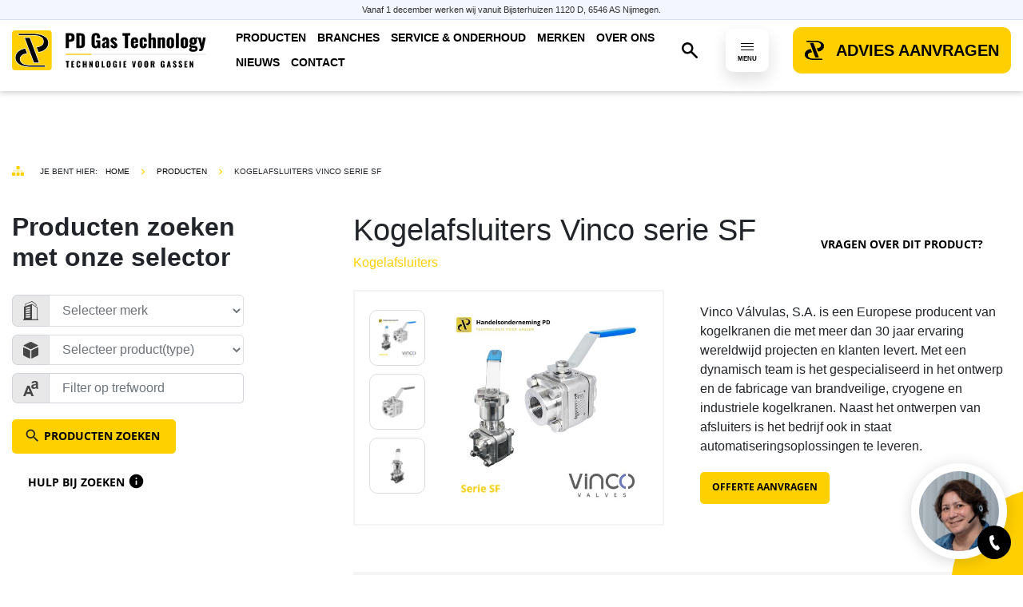

--- FILE ---
content_type: text/html; charset=UTF-8
request_url: https://pdgastechnology.nl/product/kogelafsluiters-vinco-serie-sf
body_size: 10898
content:
<!DOCTYPE html>
<html lang="nl">
    <head>

        
    <script async src="https://www.googletagmanager.com/gtag/js?id=G-4H8D01YGEY"></script>
<script>
    window.dataLayer = window.dataLayer || [];
    function gtag(){dataLayer.push(arguments);}
    gtag('js', new Date());
    gtag('set', { 'cookie_domain': 'pdgastechnology.nl' });
    gtag('set', { 'force_ssl': true });
    gtag('config', 'G-4H8D01YGEY');
</script>
    <script type="text/javascript">
        var _fmq = _fmq || [];
        _fmq.push(['setCustomRequestProcessing', 'fmTracking.trackFlitzMail']);
        _fmq.push(['trackPageView']);
        _fmq.push(['enableLinkTracking']);
        (function() {
            var u=(("https:" == document.location.protocol) ? "https" : "http") + "://webtracking.connectingdata.nl";
            _fmq.push(['setTrackerUrl', u + '/web/digest']);
            _fmq.push(['setSiteId', 'DM6470aa183dc60']);
            var d=document, g=d.createElement('script'), s=d.getElementsByTagName('script')[0]; g.type='text/javascript';
            g.defer=true; g.async=true; g.src=u+'/assets/track-v2.js?v=' + new Date().getTime(); s.parentNode.insertBefore(g,s);
        })();
    </script>


        <meta charset="UTF-8">
        <meta name="robots" content="index, follow">
        <meta name="viewport"
              content="width=device-width, user-scalable=no, initial-scale=1.0, maximum-scale=1.0, minimum-scale=1.0">
        <meta http-equiv="X-UA-Compatible" content="ie=edge">
        <meta name="author" content="Wallbrink Crossmedia">

        <title>Kogelafsluiters Vinco serie SF</title>
        <meta name="description" content="
	


	


	


	
Vinco Válvulas, S.A. is een Europese producent van kogelkranen die met meer dan 30 jaar ervaring wereldwijd projecten en klanten leve">

        <link rel="apple-touch-icon" sizes="57x57" href="https://pdgastechnology.nl/themes/pd-website/assets/favicons/apple-touch-icon-57x57.png">
<link rel="apple-touch-icon" sizes="60x60" href="https://pdgastechnology.nl/themes/pd-website/assets/favicons/apple-touch-icon-60x60.png">
<link rel="apple-touch-icon" sizes="72x72" href="https://pdgastechnology.nl/themes/pd-website/assets/favicons/apple-touch-icon-72x72.png">
<link rel="apple-touch-icon" sizes="76x76" href="https://pdgastechnology.nl/themes/pd-website/assets/favicons/apple-touch-icon-76x76.png">
<link rel="apple-touch-icon" sizes="114x114" href="https://pdgastechnology.nl/themes/pd-website/assets/favicons/apple-touch-icon-114x114.png">
<link rel="apple-touch-icon" sizes="120x120" href="https://pdgastechnology.nl/themes/pd-website/assets/favicons/apple-touch-icon-120x120.png">
<link rel="apple-touch-icon" sizes="144x144" href="https://pdgastechnology.nl/themes/pd-website/assets/favicons/apple-touch-icon-144x144.png">
<link rel="apple-touch-icon" sizes="152x152" href="https://pdgastechnology.nl/themes/pd-website/assets/favicons/apple-touch-icon-152x152.png">
<link rel="apple-touch-icon" sizes="167x167" href="https://pdgastechnology.nl/themes/pd-website/assets/favicons/apple-touch-icon-167x167.png">
<link rel="apple-touch-icon" sizes="180x180" href="https://pdgastechnology.nl/themes/pd-website/assets/favicons/apple-touch-icon-180x180.png">
<link rel="apple-touch-icon" sizes="1024x1024" href="https://pdgastechnology.nl/themes/pd-website/assets/favicons/apple-touch-icon-1024x1024.png">
<link rel="icon" type="image/png" sizes="16x16" href="https://pdgastechnology.nl/themes/pd-website/assets/favicons/favicon-16x16.png">
<link rel="icon" type="image/png" sizes="32x32" href="https://pdgastechnology.nl/themes/pd-website/assets/favicons/favicon-32x32.png">
<link rel="icon" type="image/png" sizes="228x228" href="https://pdgastechnology.nl/themes/pd-website/assets/favicons/coast-228x228.png">
<link rel="shortcut icon" href="https://pdgastechnology.nl/themes/pd-website/assets/favicons/favicon.ico">
<link rel="yandex-tableau-widget" href="https://pdgastechnology.nl/themes/pd-website/assets/favicons/yandex-browser-manifest.json">
<meta name="apple-mobile-web-app-capable" content="yes">
<meta name="apple-mobile-web-app-status-bar-style" content="black-translucent">
<meta name="apple-mobile-web-app-title">
<meta name="application-name">
<meta name="mobile-web-app-capable" content="yes">
<meta name="msapplication-TileColor" content="#fff">
<meta name="msapplication-TileImage" content="https://pdgastechnology.nl/themes/pd-website/assets/favicons/mstile-144x144.png">
<meta name="msapplication-config" content="https://pdgastechnology.nl/themes/pd-website/assets/favicons/browserconfig.xml">
<meta name="theme-color" content="#fff">        
<!-- Open Graph: General -->
<meta property="og:locale" content="primary">
<meta property="og:site_name" content="PD Gas Technology">


<meta property="og:title" content="Kogelafsluiters Vinco serie SF">
<meta property="og:url" content="https://pdgastechnology.nl/product/kogelafsluiters-vinco-serie-sf">

<!-- Open Graph: Twitter -->
<meta name="twitter:title" content="Kogelafsluiters Vinco serie SF">
<meta name="twitter:url" content="https://pdgastechnology.nl/product/kogelafsluiters-vinco-serie-sf">
<meta name="twitter:description" content="
	


	


	


	
Vinco Válvulas, S.A. is een Europese producent van kogelkranen die met meer dan 30 jaar ervaring wereldwijd projecten en klanten leve">
        <link rel="stylesheet" href="https://pdgastechnology.nl/plugins/wallbrinkcrossmedia/flitzfrontendcomponents/assets/css/app.css?id=7bfa3a70be07828b2a9a023ee4493b2f">
        <link rel="stylesheet" href="https://pdgastechnology.nl/plugins/wallbrinkcrossmedia/flitzfrontendcomponents/assets/css/video.css?id=a845aa6a52f2359386ca8d5b5c5c90cc">
        <link rel="stylesheet" href="https://pdgastechnology.nl/themes/pd-website/assets/css/libs.css?id=a76585a7cb8081a9d30efae3699fd236">
        <link rel="stylesheet" href="https://pdgastechnology.nl/plugins/wallbrinkcrossmedia/flitzmail/assets/css/app.css?id=f8aa8042f2cdc88978a2ab3cd7ec91da" />
<link rel="stylesheet" href="https://pdgastechnology.nl/plugins/wallbrinkcrossmedia/callback/assets/css/call-back-request-form.css?id=f8ce104c3d5d79fbd0e420d3152acdbe" />
<link rel="stylesheet" href="https://pdgastechnology.nl/plugins/wallbrinkcrossmedia/flitzproduct/assets/css/app.css" />
<link rel="stylesheet" href="https://pdgastechnology.nl/plugins/wallbrinkcrossmedia/flitzattachments/assets/css/app.css?v=3" />
<link rel="stylesheet" href="https://pdgastechnology.nl/plugins/wallbrinkcrossmedia/flitzantispam/assets/css/antispam.css?id=7efd33404638b55422f568e7a0b7e3e2" />
<link rel="stylesheet" href="https://pdgastechnology.nl/plugins/wallbrinkcrossmedia/flitzfrontendcomponents/assets/scrolltracker/layouts/default.css?id=68b329da9893e34099c7d8ad5cb9c940" />
<link rel="stylesheet" href="https://pdgastechnology.nl/plugins/wallbrinkcrossmedia/flitzfrontendcomponents/assets/scrolltracker/styles/default.css?id=68f7c184facd8f99a6daf990a11abfce" />
<link rel="stylesheet" href="https://pdgastechnology.nl/plugins/wallbrinkcrossmedia/flitzfrontendcomponents/assets/navigationbar/layouts/default.css?id=f14ffd6385d66b58fcab82abebcfda60" />
<link rel="stylesheet" href="https://pdgastechnology.nl/plugins/wallbrinkcrossmedia/flitzfrontendcomponents/assets/navigationbar/styles/default.css?id=0b55e6af60e72af152f722fc73bd4eec" />
<link rel="stylesheet" href="https://pdgastechnology.nl/plugins/wallbrinkcrossmedia/flitzfrontendcomponents/assets/footer/styles/default-naw-4-columns.css?id=5794c6515ee55889b4e8bab38920a400" />
<link rel="stylesheet" href="https://pdgastechnology.nl/plugins/wallbrinkcrossmedia/flitzfrontendcomponents/assets/menuoverlay/layouts/liquid.css?id=4b434a77c77e31122b0e0602061b76ab" />
<link rel="stylesheet" href="https://pdgastechnology.nl/plugins/wallbrinkcrossmedia/flitzfrontendcomponents/assets/menuoverlay/styles/square.css?id=5af6d29f7910b8d7e352309438e9d82b" />
        <link rel="stylesheet" href="https://pdgastechnology.nl/themes/pd-website/assets/css/app.css?id=095be87b1f2a7cd53db6b0fd0114d437">

    </head>
    <body class="productdetail-page primary">
                <div id="pd-banner" style="
    position: fixed;
    top: 0;
    left: 0;
    width: 100%;
    background: #f3f6ff;
    padding: 4px 10px;
    text-align: center;
    font-size: 11px;
    font-family: Arial, sans-serif;
    color: #333;
    border-bottom: 1px solid #d8dff0;
    z-index: 99999;
">
    Vanaf 1 december werken wij vanuit Bijsterhuizen 1120 D, 6546 AS Nijmegen.
</div>
<div class="navigation-section">
    <div class="navigation-bar-default-layout" data-frontend-component-navigation-bar>
    <div class="navigation-bar-default-layout__container">
        <div class="container">
            <div class="navigation-bar-default-style">

    <a class="navigation-bar-default-style__primary-logo" href="/">
        <img src="https://pdgastechnology.nl/themes/pd-website/resources/images/pd-logo-2023.svg" alt="PD Gas Technology">    </a>

    <div class="navigation-bar-default-style__menu">
            <ul>
                    <li role="presentation" class="  ">
                            <a href="https://pdgastechnology.nl/producten" >
                    Producten
                </a>
            
                    </li>
                <li role="presentation" class="  ">
                            <a href="https://pdgastechnology.nl/producten/categorie/cryogene-toepassingen" >
                    Branches
                </a>
            
                            <ul>            <li role="presentation" class="  ">
                            <a href="https://pdgastechnology.nl/producten/categorie/cryogene-toepassingen" >
                    Cryogene toepassingen
                </a>
            
                    </li>
                <li role="presentation" class="  ">
                            <a href="https://pdgastechnology.nl/producten/categorie/gezondheidszorg" >
                    Gezondheidszorg
                </a>
            
                    </li>
                <li role="presentation" class="  ">
                            <a href="https://pdgastechnology.nl/producten/categorie/lng-tank-appendages" >
                    LNG Liquid Natural Gas
                </a>
            
                    </li>
                <li role="presentation" class="  ">
                            <a href="https://pdgastechnology.nl/producten/categorie/laboratoria" >
                    Laboratoria
                </a>
            
                    </li>
                <li role="presentation" class="  ">
                            <a href="https://pdgastechnology.nl/producten/categorie/lastechniek" >
                    Metaalbewerking
                </a>
            
                    </li>
                <li role="presentation" class="  ">
                            <a href="https://pdgastechnology.nl/producten/categorie/semi-conductor-uhp" >
                    Semi conductor UHP
                </a>
            
                    </li>
                <li role="presentation" class="  ">
                            <a href="https://pdgastechnology.nl/producten/categorie/voedingsmiddelenindustrie" >
                    Voedingsmiddelenindustrie
                </a>
            
                    </li>
                <li role="presentation" class="  ">
                            <a href="https://pdgastechnology.nl/producten/categorie/3d-printing" >
                    3D printing
                </a>
            
                    </li>
                <li role="presentation" class="  ">
                            <a href="https://pdgastechnology.nl/producten/categorie/waterstof-technologie" >
                    Waterstof Hydrogen
                </a>
            
                    </li>
                <li role="presentation" class="  ">
                            <a href="https://pdgastechnology.nl/producten/categorie/cng-compressed-natural-gas" >
                    CNG Compressed Natural gas
                </a>
            
                    </li>
    </ul>
                    </li>
                <li role="presentation" class="  ">
                            <a href="https://pdgastechnology.nl/onderhoud" >
                    Service &amp; onderhoud
                </a>
            
                            <ul>            <li role="presentation" class="  ">
                            <a href="https://pdgastechnology.nl/onderhoud/reparatie/kalibratieaanvraag" >
                    Kalibratie &amp; reparatie
                </a>
            
                    </li>
                <li role="presentation" class="  ">
                            <a href="https://pdgastechnology.nl/onderhoud/onderhoud-service-aanvraag-mengers" >
                    Monteur op locatie
                </a>
            
                    </li>
                <li role="presentation" class="  ">
                            <a href="https://pdgastechnology.nl/onderhoud/bestellen-verbruiksartikelen" >
                    Bestellen verbruiksartikelen
                </a>
            
                    </li>
    </ul>
                    </li>
                <li role="presentation" class="  ">
                            <a href="https://pdgastechnology.nl/downloads/pd-gas-technology" >
                    Merken
                </a>
            
                            <ul>            <li role="presentation" class="  ">
                            <a href="https://pdgastechnology.nl/downloads/pd-gas-technology" >
                    PD Gas Technology
                </a>
            
                    </li>
                <li role="presentation" class="  ">
                            <a href="https://pdgastechnology.nl/downloads/witt" >
                    WITT
                </a>
            
                    </li>
                <li role="presentation" class="  ">
                            <a href="https://pdgastechnology.nl/downloads/gsr-ventiltechnik" >
                    GSR Ventiltechnik
                </a>
            
                    </li>
                <li role="presentation" class="  ">
                            <a href="https://pdgastechnology.nl/downloads/cambridge-sensotec" >
                    Cambridge Sensotec
                </a>
            
                    </li>
                <li role="presentation" class="  ">
                            <a href="https://pdgastechnology.nl/downloads/concoa" >
                    Concoa
                </a>
            
                    </li>
                <li role="presentation" class="  ">
                            <a href="https://pdgastechnology.nl/downloads/rego" >
                    RegO
                </a>
            
                    </li>
                <li role="presentation" class="  ">
                            <a href="https://pdgastechnology.nl/downloads/hy-lok" >
                    Hy-Lok
                </a>
            
                    </li>
                <li role="presentation" class="  ">
                            <a href="https://pdgastechnology.nl/downloads/effebi" >
                    Effebi
                </a>
            
                    </li>
                <li role="presentation" class="  ">
                            <a href="https://pdgastechnology.nl/downloads/rotarex" >
                    Rotarex
                </a>
            
                    </li>
                <li role="presentation" class="  ">
                            <a href="https://pdgastechnology.nl/downloads/rego-superior-products" >
                    Rego Superior Products
                </a>
            
                    </li>
                <li role="presentation" class="  ">
                            <a href="https://pdgastechnology.nl/downloads/rego-macro-technologies" >
                    Rego Macro Technologies
                </a>
            
                    </li>
                <li role="presentation" class="  ">
                            <a href="https://pdgastechnology.nl/downloads/revoseal" >
                    REVOSEAL
                </a>
            
                    </li>
                <li role="presentation" class="  ">
                            <a href="https://pdgastechnology.nl/downloads/zuercher-technik" >
                    Zuercher Technik
                </a>
            
                    </li>
                <li role="presentation" class="  ">
                            <a href="https://pdgastechnology.nl/downloads/gasflo-products" >
                    GasFlo Products
                </a>
            
                    </li>
                <li role="presentation" class="  ">
                            <a href="https://pdgastechnology.nl/downloads/eurint" >
                    Eurint
                </a>
            
                    </li>
    </ul>
                    </li>
                <li role="presentation" class="  ">
                            <a href="https://pdgastechnology.nl/over-ons" >
                    Over ons
                </a>
            
                            <ul>            <li role="presentation" class="  ">
                            <a href="https://pdgastechnology.nl/maatschappelijk-verantwoord-ondernemen" >
                    Beleidsverklaring
                </a>
            
                    </li>
                <li role="presentation" class="  ">
                            <a href="https://pdgastechnology.nl/vacatures" >
                    Vacatures
                </a>
            
                    </li>
    </ul>
                    </li>
                <li role="presentation" class="  ">
                            <a href="https://pdgastechnology.nl/nieuws" >
                    Nieuws
                </a>
            
                    </li>
                <li role="presentation" class="  ">
                            <a href="https://pdgastechnology.nl/contact" >
                    Contact
                </a>
            
                    </li>
        </ul>
    </div>

    <!-- Search -->
                <a href="https://pdgastechnology.nl/zoekresultaten" class="navigation-bar-default-style__search">
            <span class="navigation-bar-default-style__search-icon"></span>
        </a>
    
    <!-- Menu Button -->
    <div class="navigation-bar-default-style__menu-btn js-full-screen-menu-open-btn">
        <div class="navigation-bar-default-style__menu-btn-hamburger">
            <button class="hamburger hamburger--criss-cross"
                    type="button" data-frontend-component-navigation-bar-menu-btn>
                <div class="inner">
                    <span class="bar"></span>
                    <span class="bar"></span>
                    <span class="bar"></span>
                </div>
            </button>
        </div>
        <div class="navigation-bar-default-style__menu-btn-text">MENU</div>
    </div>

    <!-- C2A Button -->
                        <div class="navigation-bar-default-style__c2a-btn">
            <a href="/contact" target="_self" class="navigation-bar-default-style__c2a-btn-link pd-button pd-button--pd-icon">Advies aanvragen</a>        </div>
    
</div>

        </div>
    </div>
</div>
</div>    <div class="wrapper">
        
<div class="background product">
    <!-- Breadcrumbs -->
<div class="breadcrumbs d-flex flex-nowrap align-items-center">
    <div class="container d-flex flex-nowrap align-items-center">
        <span class="d-flex flex-nowrap">
            <span class="label">Je bent hier:</span>
        </span>
        <ul class="d-flex flex-nowrap">
            <!-- Root -->
            <li><a href="https://pdgastechnology.nl">Home</a></li>
                                    <li><a href="https://pdgastechnology.nl/producten">Producten</a></li>
    <li><a>Kogelafsluiters Vinco serie SF</a></li>        </ul>

    </div>
</div>    <div id="product-detail">
    <div class="container">
        <div class="row">
            <div class="col-xl-3  offset-lg-0  col-md-12">
                <!-- Sidebar -->
                <div class="productselector">
        <h2>
    <b><span>Producten</span> zoeken met onze selector</b>
</h2>

    
    <div id="flitzproduct-sidepanel-filters">
        <div id="zijbuttonzoeken" class="transition-basic">
    <div class="product-selector-content zijbutton-zoeken transition-basic">

        <!-- Filter Form -->
        <form
            id="productsearchzijbalk"
            data-request="onSearchProducts"
            data-request-loading="#productsearchzijbalk .loader"
            data-request-update="'mySidePanelProductFilter/_filters' : '.js-sidepanel-filters'"
            data-track-input>

            <!-- Loader -->
            <!-- Loader -->
<div class="js-loader loader " style="">
    <div class="loader__container">
        <div>
            <div class="loader__logo"></div>
            <div class="loader__content">
                                    <p>Een moment geduld alstublieft...</p>
                            </div>
        </div>
    </div>
</div>

            <!-- Sidepanel Filters -->
            <div class="js-sidepanel-filters">
                <!-- Filters -->
<div class="flitzproduct-sidepanel-filters">

    <!-- Brand Filter -->
    <div id="js-sidepanel-brand-filter">
        <div id="flitzproduct-brand-filter">
    <div class="form-field d-flex align-items-stretch flitzproduct-filter">
        <label><img src="https://pdgastechnology.nl/themes/pd-website/resources/images/svg-bedrijfsnaam.svg" alt="svg-bedrijfsnaam.svg icoon"></label>
        <select
            class="form-control h-auto"
            name="brandFilters[]"
            data-request="onSearchProducts"
            data-request-loading="#productsearchzijbalk .loader"
            data-request-update="'mySidePanelProductFilter/_filters' : '.js-sidepanel-filters'"
            data-track-input>
            <option value="">Selecteer merk</option>
                            <option value="18" >PD Gas Technology (14)</option>
                            <option value="12" >WITT (205)</option>
                            <option value="25" >GSR Ventiltechnik (11)</option>
                            <option value="24" >Cambridge Sensotec (5)</option>
                            <option value="8" >Concoa (20)</option>
                            <option value="13" >RegO (10)</option>
                            <option value="9" >Hy-Lok (14)</option>
                            <option value="14" >Effebi (1)</option>
                            <option value="15" >Rotarex (24)</option>
                            <option value="19" >Rego Superior Products (1)</option>
                            <option value="20" >Rego Macro Technologies (1)</option>
                            <option value="22" >Aura Gascontrols (6)</option>
                            <option value="23" >La Technica Fluidi (2)</option>
                            <option value="26" >Vinco Valves (4)</option>
                            <option value="28" >Zuercher Technik (1)</option>
                            <option value="29" >GasFlo Products (15)</option>
                            <option value="30" >Eurint (1)</option>
                    </select>
    </div>
</div>    </div>

    <!-- Category Filter -->
    <div id="js-sidepanel-category-filter">
        <div id="flitzproduct-category-filter">
    <div class="form-field d-flex align-items-stretch flitzproduct-filter">
        <label><img src="https://pdgastechnology.nl/themes/pd-website/resources/images/svg-product.svg" alt="svg-product.svg"></label>
        <select
            class="form-control h-auto"
            name="categoryFilters[]"
            data-request="onSearchProducts"
            data-request-loading="#productsearchzijbalk .loader"
            data-request-update="'mySidePanelProductFilter/_filters' : '.js-sidepanel-filters'"
            data-track-input>
            <option value="">Selecteer product(type)</option>
                            <option value="60" >3D printing (17)</option>
                            <option value="27" >Aansluitfittingen (7)</option>
                            <option value="25" >Afsluiters (38)</option>
                            <option value="59" >Alternatieve energie (67)</option>
                            <option value="72" >Biogas Technologie (45)</option>
                            <option value="47" >Cilinderaansluitingen (14)</option>
                            <option value="74" >CNG Compressed Natural gas (5)</option>
                            <option value="49" >Cryogene appendages (9)</option>
                            <option value="58" >Cryogene toepassingen (13)</option>
                            <option value="67" >Dome drukregelaars (11)</option>
                            <option value="28" >Drukregelaars (80)</option>
                            <option value="61" >Filters (9)</option>
                            <option value="30" >Fittingen (11)</option>
                            <option value="31" >Flexibele slangen (1)</option>
                            <option value="37" >Flowbuizen (4)</option>
                            <option value="75" >Gasafnamepunt (12)</option>
                            <option value="5" >Gasanalysers (21)</option>
                            <option value="23" >Gasdistributie (220)</option>
                            <option value="4" >Gasmengers (46)</option>
                            <option value="70" >Gasverpakken (41)</option>
                            <option value="51" >Gezondheidszorg (50)</option>
                            <option value="6" >Handanalysers (9)</option>
                            <option value="8" >In-line analysers (4)</option>
                            <option value="32" >Instrumentatie (56)</option>
                            <option value="76" >Klepafsluiters (3)</option>
                            <option value="62" >Kogelafsluiters (13)</option>
                            <option value="57" >Laboratoria (132)</option>
                            <option value="11" >Lekdetectie (6)</option>
                            <option value="50" >LNG Liquid Natural Gas (18)</option>
                            <option value="65" >Magneetafsluiters (10)</option>
                            <option value="69" >MAP Gasverpakken (31)</option>
                            <option value="63" >Membraanafsluiters (14)</option>
                            <option value="56" >Metaalbewerking (202)</option>
                            <option value="64" >Naaldafsluiters (3)</option>
                            <option value="77" >Pneumatisch gestuurde afsluiter (7)</option>
                            <option value="68" >Reduceerstations (22)</option>
                            <option value="66" >Reduceerventielen (46)</option>
                            <option value="9" >Ruimtebewaking (3)</option>
                            <option value="54" >Semi conductor UHP (34)</option>
                            <option value="34" >Snelkoppelingen (2)</option>
                            <option value="53" >Speciale gassen (153)</option>
                            <option value="78" >Tank Blanketing dmv inerte gassen (9)</option>
                            <option value="26" >Terugslagkleppen (21)</option>
                            <option value="10" >Toebehoren (22)</option>
                            <option value="73" >Ultra High Purity UHP (21)</option>
                            <option value="21" >Veerveiligheden (18)</option>
                            <option value="19" >Veiligheidsappendages (70)</option>
                            <option value="20" >Vlamdovers (49)</option>
                            <option value="52" >Voedingsmiddelenindustrie (46)</option>
                            <option value="71" >Waterstof Hydrogen (57)</option>
                    </select>
    </div>
</div>    </div>

    <!-- Property Filter -->
    <div id="js-sidepanel-property-filter">
            </div>
</div>

<!-- Searchterm Filter -->
<div class="form-field d-flex align-items-stretch">
    <label><img src="https://pdgastechnology.nl/themes/pd-website/resources/images/svg-trefwoord.svg" alt="Zoeken op  trefwoord"></label>
    <input
        type="text"
        class="form-control h-auto"
        name="keywordFilter"
        placeholder="Filter op trefwoord"
        value="" autocomplete="off"
        data-request="onSearchProducts"
        data-request-loading="#productsearchzijbalk .loader"
        data-request-update="'mySidePanelProductFilter/_filters' : '.js-sidepanel-filters'"
        data-track-input>
</div>            </div>

            <!-- Buttons -->
            <div class="button-wrapper mail d-flex">
                <input type="submit" value="Producten zoeken" data-request="mySidePanelProductFilter::onSubmit">
                <a href="https://pdgastechnology.nl/contact" class="material-icon white searchhelp">
                    Hulp bij zoeken
                    <span class="search-info ml-1 position-relative"><i class="material-icons">info</i>
                        <div class="search-info-show position-absolute">
                            <p>Bent u op zoek naar specifieke producten? Neem dan contact met ons op middels de onderstaande informatie. Wij helpen u graag verder.</p>
                        </div>
                    </span>
                </a>
            </div>
        </form>

    </div>
</div>    </div>

</div>            </div>

            <div class="offset-xl-1 col-xl-8 col-md-12">
                <div class="headerwrapper d-flex justify-content-between align-items-center">
                    <div class="header">
                        <h1>Kogelafsluiters Vinco serie SF</h1>
                        <h2 class="mt-1 mb-4" >Kogelafsluiters</h2>
                    </div>

                    <div class="button-wrapper editor"><a href="#" data-toggle="modal" data-target="#flitzproduct-product-request" class="bold text-uppercase white" >Vragen over dit product?</a></div>
                </div>

                <!-- Product Slider -->
                <div class="intro-wrapper d-flex flex-xl-nowrap">
                                        <div class="product-images">
                        <div id="top-slider">
                            <div class="swiper-container">
                                <div class="swiper-wrapper">
                                                                            <div class="swiper-slide">
                                            <div class="product-header" style="background-image: url(https://pdgastechnology.nl/storage/app/uploads/public/621/664/a79/thumb_1508_0_400_0_0_auto.jpg)">
                                                <a class="fancybox full-link" data-fancybox="gallery-productdetail" href="https://pdgastechnology.nl/storage/app/uploads/public/621/664/a79/thumb_1508_0_600_0_0_auto.jpg"></a>
                                            </div>
                                        </div>
                                                                            <div class="swiper-slide">
                                            <div class="product-header" style="background-image: url(https://pdgastechnology.nl/storage/app/uploads/public/621/664/bf8/thumb_1509_0_400_0_0_auto.jpg)">
                                                <a class="fancybox full-link" data-fancybox="gallery-productdetail" href="https://pdgastechnology.nl/storage/app/uploads/public/621/664/bf8/thumb_1509_0_600_0_0_auto.jpg"></a>
                                            </div>
                                        </div>
                                                                            <div class="swiper-slide">
                                            <div class="product-header" style="background-image: url(https://pdgastechnology.nl/storage/app/uploads/public/621/664/cc0/thumb_1510_0_400_0_0_auto.jpg)">
                                                <a class="fancybox full-link" data-fancybox="gallery-productdetail" href="https://pdgastechnology.nl/storage/app/uploads/public/621/664/cc0/thumb_1510_0_600_0_0_auto.jpg"></a>
                                            </div>
                                        </div>
                                                                    </div>
                            </div>
                        </div>

                        <div class="bottom-slider">
                            <div class="swiper-container">
                                <div class="swiper-wrapper">
                                                                                                        <div class="swiper-slide swiper-slide-active active" data-index=" 0">
                                        <img src="https://pdgastechnology.nl/storage/app/uploads/public/621/664/a79/thumb_1508_0_400_0_0_auto.jpg" alt="Kogelafsluiters Vinco serie SF">
                                    </div>
                                                                                                                                                <div class="swiper-slide" data-index=" 1">
                                            <img src="https://pdgastechnology.nl/storage/app/uploads/public/621/664/bf8/thumb_1509_0_400_0_0_auto.jpg" alt="Kogelafsluiters Vinco serie SF">
                                        </div>
                                                                                                                                                <div class="swiper-slide" data-index=" 2">
                                            <img src="https://pdgastechnology.nl/storage/app/uploads/public/621/664/cc0/thumb_1510_0_400_0_0_auto.jpg" alt="Kogelafsluiters Vinco serie SF">
                                        </div>
                                                                                                    </div>
                            </div>
                        </div>
                    </div>
                    
                    <!-- Introtekst -->
                    <div class="product-intro w-100">

                        <p>
	<a data-target="#flitzproduct-product-request" data-toggle="modal" href="https://pdhandel.nl/product/kogelafsluiters-vinco-serie-xf#"></a></p>

<p>
	<a data-fancybox="gallery-productdetail" href="https://pdhandel.nl/storage/app/uploads/public/621/65b/033/thumb_1487_0_600_0_0_auto.jpg"></a></p>

<p>
	<a data-fancybox="gallery-productdetail" href="https://pdhandel.nl/storage/app/uploads/public/621/65b/164/thumb_1489_0_600_0_0_auto.jpg"></a></p>

<p>
	<a data-fancybox="gallery-productdetail" href="https://pdhandel.nl/storage/app/uploads/public/621/65b/1e0/thumb_1490_0_600_0_0_auto.jpg"></a></p>
<div data-index=" 0">Vinco Válvulas, S.A. is een Europese producent van kogelkranen die met meer dan 30 jaar ervaring wereldwijd projecten en klanten levert. Met een dynamisch team is het gespecialiseerd in het ontwerp en de fabricage van brandveilige, cryogene en industriele kogelkranen. Naast het ontwerpen van afsluiters is het bedrijf ook in staat automatiseringsoplossingen te leveren.</div>

                        
                        
                        
                        <div class="button-wrapper flex-nowrap d-flex">
                            <a href="#" data-toggle="modal" data-target="#flitzproduct-product-request">Offerte aanvragen</a>
                                                    </div>

                    </div>
                </div>

                <div class="editor product-divider">
                    <hr />
                </div>

                

                <div id="to-request" class="button-wrapper d-flex">
                    <a class="white" href="#" data-toggle="modal" data-target="#flitzproduct-product-request">Vragen over dit product?</a>
                </div>





                
                                    

                                    <div id="attachment-section-Catalogi">
                                                                                                                                                                                    
                    </div>
                                    <div id="attachment-section-Certificaten">
                                                                                                                                                                                    
                    </div>
                                    <div id="attachment-section-Manuals">
                                                                                                                                                                                    
                    </div>
                                    <div id="attachment-section-Verklaring van overeenstemming">
                                                                                                                                                                                    
                    </div>
                                    <div id="attachment-section-Ultra High Purity">
                                                                                                                                                                                    
                    </div>
                                    <div id="attachment-section-Cryogene Toepassingen">
                                                                                                                                                                                    
                    </div>
                                    <div id="attachment-section-Algemeen">
                                                                                                                                                                                    
                    </div>
                                    <div id="attachment-section-Data sheet">
                                                                                    
                                    <!-- Category -->
                                    <div class="editor yellow-header">
                                        <h2><strong>Data sheet</strong></h2>
                                    </div>

                                    <!-- Downloads -->
                                                                            <div class="row">
                                                                                            <div class="col-md-6 col-sm-12 d-flex align-items-start align-items-md-stretch">
                                                    <div data-attachment-id="175" class="js-download-attachment js-attachment-item download-item w-100 position-relative  ">

    <div class="d-flex flex-wrap download-wrapper position-relative">
        <div class="d-flex flex-nowrap w-100 mb-1 position-relative">
            <div class="download-img position-relative" style="background-image: url(https://pdgastechnology.nl/storage/app/uploads/public/621/665/7c1/thumb_1513_200_200_0_0_auto.jpeg)"></div>
            <div class="content position-relative flex-grow-1">
                <div class="editor">
                    <h5 class="text-break">Data sheet Vinco SF series</h5>
                    <p class="m-0 text-break" >Data sheet Vinco SF series.pdf</p>
                </div>
            </div>

            <!-- Download Link -->
                                                <a href="" target="_blank" class="full-link"></a>
                            
        </div>

        <!-- Messages -->
        <div class="js-attachment-download-messages my-1 w-100" style="display: none;"></div>

    </div>

    <!-- Loader -->
<div class="js-loader loader " style="">
    <div class="loader__container">
        <div>
            <div class="loader__logo"></div>
            <div class="loader__content">
                                    <p>Een moment geduld alstublieft...</p>
                            </div>
        </div>
    </div>
</div>

</div>                                                </div>
                                                                                    </div>
                                    
                                
                                                                                                                                                            
                    </div>
                



            </div>
        </div>
    </div>
</div></div>

<div class="make-appointment-section">
    <div class="container">
        <div class="make-appointment-section__container">
            <div class="make-appointment-section__row">
                <div class="make-appointment-section__column">
                    <div class="make-appointment-section__content">
                        <div class="content-block">
                                <div  data-editable="" data-component="contenteditor::onSave" data-file="auto-generated/make-appointment-text" data-tools="bold,italic,link,heading,subheading,subheading3,subheading4,subheading5" >
                    <h2>
    <strong>Plan een gesprek</strong>
</h2>
<hr>
<p>
    Graag nemen wij ruim de tijd om met u <strong>te sparren</strong> over welke oplossingen het beste passen bij uw onderneming.
</p>
<p>
    Plan daarom een <strong>vrijblijvend adviesgesprek</strong> zodat wij u kunnen overtuigen van onze expertise en dat wij u beste oplossingen kunnen aanbieden.
</p>
                 </div>                        
</div>                        <a href="https://pdgastechnology.nl/contact" class="make-appointment-section__button pd-button pd-button--pd-icon">Advies aanvragen</a>
                    </div>
                </div>
                <div class="make-appointment-section__column">
                    <div class="make-appointment-section__thumbnail">
                        <img src="https://pdgastechnology.nl/themes/pd-website/resources/images/pd-make-appointment.png" alt="PD Gas Technology">
                    </div>
                </div>
            </div>
            <div class="make-appointment-section__watermark"></div>
        </div>
    </div>
</div><!-- Modal -->
<div class="modal fade" id="flitzproduct-product-request" tabindex="-1" role="dialog" aria-labelledby="myModalLabel">
    <div class="modal-dialog" role="document">
        <div class="modal-content">

            <button type="button" class="close" data-dismiss="modal" aria-label="Close">
                <span aria-hidden="true">&times;</span>
            </button>

            <div class="modal-body">
                <div class="modal-wrapper d-flex justify-content-center ">
                    <div class="modal-image">
                        <img src="https://pdgastechnology.nl/storage/app/uploads/public/621/664/a79/thumb_1508_0_400_0_0_auto.jpg" alt="Kogelafsluiters Vinco serie SF" >
                        <p class="bold mt-3">Kogelafsluiters Vinco serie SF</p>
                    </div>

                    <div class="content">
                        <div class="header">
                            <h1>Vraag dit product aan</h1>
                            <h2>Kogelafsluiters Vinco serie SF</h2>
                        </div>

                        <form id="js-flitzproduct-product-request-form" class="position-relative">
    <div class="form-group">
    <div class="form-field text d-flex align-items-stretch">
        <label>Naam (*)</label>
        <div class="error"></div>
        <input type="text" name="name" class="form-control h-auto">
    </div>
</div>
<div class="form-group">
    <div class="form-field text d-flex align-items-stretch">
        <label>E-mailadres (*)</label>
        <div class="error"></div>
        <input type="text" name="email" class="form-control h-auto">
    </div>
</div>
<div class="form-group">
    <div class="form-field text d-flex align-items-stretch">
        <label>Bedrijfsnaam</label>
        <div class="error"></div>
        <input type="text" name="company_name" class="form-control h-auto">
    </div>
</div>
<div class="form-group">
    <div class="form-field text d-flex align-items-stretch">
        <label>Telefoonnummer</label>
        <div class="error"></div>
        <input type="text" name="phone_number" class="form-control h-auto">
    </div>
</div>
<div class="form-group">
    <div class="form-field text d-flex align-items-stretch">
        <label>Uw bericht</label>
        <div class="error"></div>
        <textarea name="msg" id="msg" cols="30" rows="10"  class="form-control h-auto"></textarea>
    </div>
</div>

<div class="form-group form-group-first-name-field" data-field data-field-name="first_name_field" data-field-label="Voornaam">
    <label>
        Voornaam <span class="asterix">*</span>
        <input type="text" name="first_name_field" placeholder="Voornaam">
    </label>
</div>

<div class="form-group form-group-last-name-field" data-field data-field-name="last_name_field" data-field-label="Achternaam"></div>



<div class="button-wrapper">
    <button type="submit" class="btn-mf blue font-white rounded upper thick info">Aanvragen</button>
</div>    <!-- Loader -->
<div class="js-loader loader " style="">
    <div class="loader__container">
        <div>
            <div class="loader__logo"></div>
            <div class="loader__content">
                                    <p>Een moment geduld alstublieft...</p>
                            </div>
        </div>
    </div>
</div>
</form>                    </div>
                </div>
            </div>
        </div>
    </div>
</div>    </div>
    <div class="footer-section">
    <div class="footer-section__container">
        <div class="footer-empty-layout">
    <div class="default-naw-4-columns">

    <div class="default-naw-4-columns__naw-container">

                    <div class="default-naw-4-columns__logo-emblem-container">
                <div class="default-naw-4-columns__logo-emblem"></div>
            </div>
        
        <div class="default-naw-4-columns__column">
            <div class="default-naw-4-columns__naw-item">
                <p>
                    Bijsterhuizen 1120 D<br />
                    6546 AS Nijmegen
                </p>
            </div>
                            <div class="default-naw-4-columns__naw-item">
                    <table class="default-naw-4-columns__table" border="0" cellspacing="0" cellpadding="0">

                                                    <tr>
                                <td class="default-naw-4-columns__label">Tel:</td>
                                <td class="default-naw-4-columns__value">
                                    <a href="tel:+31246489380">+31 (0)24 648 9380</a>
                                </td>
                            </tr>
                        
                                                    <tr>
                                <td class="default-naw-4-columns__label">Email:</td>
                                <td class="default-naw-4-columns__value">
                                    <a href="/cdn-cgi/l/email-protection#6e070008012e1e0a090f1d1a0b0d06000102010917400002"><span class="__cf_email__" data-cfemail="1f767179705f6f7b787e6c6b7a7c77717073707866317173">[email&#160;protected]</span></a>
                                </td>
                            </tr>
                                            </table>
                </div>
                    </div>

                    <div class="default-naw-4-columns__column">

                                    <div class="default-naw-4-columns__naw-item">
                        <table class="default-naw-4-columns__table" border="0" cellspacing="0" cellpadding="0">
                                                            <tr>
                                    <td class="default-naw-4-columns__label">KvKnr:</td>
                                    <td class="default-naw-4-columns__value">10026475</td>
                                </tr>
                            
                                                            <tr>
                                    <td class="default-naw-4-columns__label">BTWnr:</td>
                                    <td class="default-naw-4-columns__value">NL805768932B01</td>
                                </tr>
                                                    </table>
                    </div>
                
                
            </div>
        
            </div>

    <div class="default-naw-4-columns__copyright-container">
        <div class="default-naw-4-columns__copyright-menu">    <ul>
                    <li role="presentation" class="  ">
                            <a href="https://pdgastechnology.nl/privacy-statement" >
                    Privacy
                </a>
            
                    </li>
        </ul>
</div>
        <a class="default-naw-4-columns__powered-by-text" href="https://wallbrinkcrossmedia.nl" rel="nofollow">Powered by Wallbrink Crossmedia</a>
    </div>

</div>
</div>
    </div>
</div>    <div id="js-full-screen-menu"
     class="full-screen-menu full-screen-menu--inactive full-screen-menu--layout-liquid full-screen-menu--style-square">
    <div class="full-screen-menu__wrapper">

        <!-- Fixed Image -->
        <div class="full-screen-menu__fixed-image align-self-bottom"></div>

        <div class="full-screen-menu__header">
            <div class="full-screen-menu__container container">

                <!-- Logo -->
                <a href="/" class="full-screen-menu__logo" rel="nofollow"></a>

                <!-- Locale Picker -->
                
                <div class="full-screen-menu__header__bar">

                                            <!-- Search -->
                        <form class="full-screen-menu__header__search-form ignore-default-style d-none d-md-flex"
                              action="" method="GET">
                            <input type="text" name="q"
                                   placeholder="zoeken op trefwoord"
                                   autocomplete="off"/>
                            <button type="submit" class="full-screen-menu__header__search-form__submit-btn"></button>
                        </form>
                    
                                            <!-- Secondary Button -->
<a id="js-header-secondary-btn" href="/contact" rel="nofollow"
   class="full-screen-menu__header__bar-item full-screen-menu__header__bar-item--secondary-btn">
    <div class="full-screen-menu__header__secondary-btn">
        <div
            class="full-screen-menu__header__secondary-btn__link">
            <span class="full-screen-menu__header__secondary-btn__link__icon"></span>
            <span
                class="full-screen-menu__header__secondary-btn__link__text">ADVIES</span>
        </div>
    </div>
</a>
                    
                    <!-- Hamburger Button -->
                    <div
                        class="js-full-screen-menu-toggle-btn full-screen-menu__header__bar-item full-screen-menu__header__bar-item--toggle-btn">
                        <div class="full-screen-menu__toggle-btn">
                            <div class="full-screen-menu__toggle-btn__wrapper">
                                <div class="full-screen-menu__toggle-btn__hamburger-wrapper">
                                    <button id="js-full-screen-hamburger"
                                            class="hamburger hamburger--criss-cross"
                                            type="button">
                                        <div class="inner">
                                            <span class="bar"></span>
                                            <span class="bar"></span>
                                            <span class="bar"></span>
                                        </div>
                                    </button>
                                </div>
                                <span
                                    class="full-screen-menu__toggle-btn__text full-screen-menu__toggle-btn__text--open">menu</span>
                                <span
                                    class="full-screen-menu__toggle-btn__text full-screen-menu__toggle-btn__text--close">sluit</span>
                            </div>
                        </div>
                    </div>
                </div>
            </div>
        </div>

        <div class="full-screen-menu__menu">
            <div class="container position-relative">
                                    <!-- Logo Emblem -->
                    <a href="/" class="full-screen-menu__logo-emblem" rel="nofollow"></a>
                
                                    <!-- Search -->
                    <form class="full-screen-menu__header__search-form ignore-default-style d-flex d-md-none"
                          action="" method="GET">
                        <input type="text" name="q"
                               placeholder="zoeken op trefwoord"
                               autocomplete="off"/>
                        <button type="submit" class="full-screen-menu__header__search-form__submit-btn"></button>
                    </form>
                
                <!-- Menu Items -->
                    <ul>
                    <li role="presentation" class="  ">
                            <a href="#" >
                    Over PD Gas Technology
                </a>
            
                            <ul>            <li role="presentation" class="  ">
                            <a href="https://pdgastechnology.nl/over-ons" >
                    Over ons
                </a>
            
                    </li>
                <li role="presentation" class="  ">
                            <a href="https://pdgastechnology.nl/producten" >
                    Producten
                </a>
            
                    </li>
                <li role="presentation" class="  ">
                            <a href="https://pdgastechnology.nl/onderhoud" >
                    Service en Onderhoud
                </a>
            
                    </li>
                <li role="presentation" class="  ">
                            <a href="https://pdgastechnology.nl/onderhoud/reparatie/kalibratieaanvraag" >
                    Onderhoud / kalibratie aanvraag
                </a>
            
                    </li>
                <li role="presentation" class="  ">
                            <a href="https://pdgastechnology.nl/nieuws" >
                    Nieuws
                </a>
            
                    </li>
                <li role="presentation" class="  ">
                            <a href="https://pdgastechnology.nl/vacatures" >
                    Vacatures
                </a>
            
                    </li>
                <li role="presentation" class="  ">
                            <a href="https://pdgastechnology.nl/contact" >
                    Contact
                </a>
            
                    </li>
    </ul>
                    </li>
                <li role="presentation" class="  ">
                            <a href="https://pdgastechnology.nl/producten/categorie/cryogene-toepassingen" >
                    Branches
                </a>
            
                            <ul>            <li role="presentation" class="  ">
                            <a href="https://pdgastechnology.nl/producten/categorie/cryogene-toepassingen" >
                    Cryogene toepassingen
                </a>
            
                    </li>
                <li role="presentation" class="  ">
                            <a href="https://pdgastechnology.nl/producten/categorie/gezondheidszorg" >
                    Gezondheidszorg
                </a>
            
                    </li>
                <li role="presentation" class="  ">
                            <a href="https://pdgastechnology.nl/producten/categorie/lng-tank-appendages" >
                    LNG Liquid Natural Gas
                </a>
            
                    </li>
                <li role="presentation" class="  ">
                            <a href="https://pdgastechnology.nl/producten/categorie/laboratoria" >
                    Laboratoria
                </a>
            
                    </li>
                <li role="presentation" class="  ">
                            <a href="https://pdgastechnology.nl/producten/categorie/lastechniek" >
                    Metaalbewerking
                </a>
            
                    </li>
                <li role="presentation" class="  ">
                            <a href="https://pdgastechnology.nl/producten/categorie/semi-conductor-uhp" >
                    Semi conductor UHP
                </a>
            
                    </li>
                <li role="presentation" class="  ">
                            <a href="https://pdgastechnology.nl/producten/categorie/voedingsmiddelenindustrie" >
                    Voedingsmiddelenindustrie
                </a>
            
                    </li>
                <li role="presentation" class="  ">
                            <a href="https://pdgastechnology.nl/producten/categorie/3d-printing" >
                    3D printing
                </a>
            
                    </li>
                <li role="presentation" class="  ">
                            <a href="https://pdgastechnology.nl/producten/categorie/waterstof-technologie" >
                    Waterstof Hydrogen
                </a>
            
                    </li>
                <li role="presentation" class="  ">
                            <a href="https://pdgastechnology.nl/producten/categorie/cng-compressed-natural-gas" >
                    CNG Compressed Natural gas
                </a>
            
                    </li>
    </ul>
                    </li>
                <li role="presentation" class="  ">
                            <a href="https://pdgastechnology.nl/partners/pd-gas-technology" >
                    Downloads
                </a>
            
                            <ul>            <li role="presentation" class="  ">
                            <a href="https://pdgastechnology.nl/partners/pd-gas-technology" >
                    PD Gas Technology
                </a>
            
                    </li>
                <li role="presentation" class="  ">
                            <a href="https://pdgastechnology.nl/partners/witt" >
                    WITT
                </a>
            
                    </li>
                <li role="presentation" class="  ">
                            <a href="https://pdgastechnology.nl/partners/gsr-ventiltechnik" >
                    GSR Ventiltechnik
                </a>
            
                    </li>
                <li role="presentation" class="  ">
                            <a href="https://pdgastechnology.nl/partners/cambridge-sensotec" >
                    Cambridge Sensotec
                </a>
            
                    </li>
                <li role="presentation" class="  ">
                            <a href="https://pdgastechnology.nl/partners/concoa" >
                    Concoa
                </a>
            
                    </li>
                <li role="presentation" class="  ">
                            <a href="https://pdgastechnology.nl/partners/rego" >
                    RegO
                </a>
            
                    </li>
                <li role="presentation" class="  ">
                            <a href="https://pdgastechnology.nl/partners/hy-lok" >
                    Hy-Lok
                </a>
            
                    </li>
                <li role="presentation" class="  ">
                            <a href="https://pdgastechnology.nl/partners/effebi" >
                    Effebi
                </a>
            
                    </li>
                <li role="presentation" class="  ">
                            <a href="https://pdgastechnology.nl/partners/rotarex" >
                    Rotarex
                </a>
            
                    </li>
                <li role="presentation" class="  ">
                            <a href="https://pdgastechnology.nl/partners/rego-superior-products" >
                    Rego Superior Products
                </a>
            
                    </li>
                <li role="presentation" class="  ">
                            <a href="https://pdgastechnology.nl/partners/rego-macro-technologies" >
                    Rego Macro Technologies
                </a>
            
                    </li>
                <li role="presentation" class="  ">
                            <a href="https://pdgastechnology.nl/partners/revoseal" >
                    REVOSEAL
                </a>
            
                    </li>
                <li role="presentation" class="  ">
                            <a href="https://pdgastechnology.nl/partners/zuercher-technik" >
                    Zuercher Technik
                </a>
            
                    </li>
                <li role="presentation" class="  ">
                            <a href="https://pdgastechnology.nl/partners/gasflo-products" >
                    GasFlo Products
                </a>
            
                    </li>
                <li role="presentation" class="  ">
                            <a href="https://pdgastechnology.nl/partners/eurint" >
                    Eurint
                </a>
            
                    </li>
    </ul>
                    </li>
        </ul>

                                    <!-- C2A -->
<div id="js-c2a-btn" class="d-flex justify-content-center">
    <a href="https://pdgastechnology.nl/contact"
       class="full-screen-menu__c2a" rel="nofollow">Advies aanvragen</a>
</div>
                
                <div class="d-block d-md-none">
                        <!-- Social Media -->
    <div class="full-screen-menu__social-media-icons">

        
        
        
        
    </div>
                </div>
            </div>
        </div>

        <div class="full-screen-menu__footer">
            <div class="container position-relative d-flex justify-content-between align-items-end">

                <div class="d-flex">
                    <div class="d-flex flex-column justify-content-between | flex-xl-row">

                                                    <div class="full-screen-menu__footer__naw-item">
                                <p>
    <strong>Bezoekadres</strong><br/>
    Bijsterhuizen 1120 D<br />
    6546 AS Nijmegen<br />
    Nederland
</p>
                            </div>
                        
                                                    <div class="full-screen-menu__footer__naw-item">
                                <p>
    <strong>E-mail</strong><br/>
    <a href="/cdn-cgi/l/email-protection#dfb6b1b9b09fafbbb8beacabbabcb7b1b0b3b0b8a6f1b1b3" rel="nofollow"><span class="__cf_email__" data-cfemail="bfd6d1d9d0ffcfdbd8decccbdadcd7d1d0d3d0d8c691d1d3">[email&#160;protected]</span></a>
</p>
                            </div>
                                            </div>

                    <div class="d-flex flex-column justify-content-between | flex-xl-row">
                                                    <div class="full-screen-menu__footer__naw-item">
                                <p>
    <strong>Telefoon</strong><br/>
    <a href="tel:+31246489380" rel="nofollow">+31 (0)24 648 9380</a>
</p>
                            </div>
                        
                            <!-- Social Media -->
    <div class="full-screen-menu__social-media-icons">

        
        
        
        
    </div>
                    </div>
                </div>

                <div class="full-screen-menu__footer__content">
                                    </div>

            </div>
        </div>

    </div>
</div>
    <div
    data-frontend-modal="appointment-subscribe"
    data-frontend-modal-transition-speed="0.4"
    class="frontend-modal frontend-modal--inactive frontend-modal--animated frontend-modal--animation-fade">
    <div class="frontend-modal__wrapper">
        <div class="frontend-modal__scrollable">
            <div class="container">
                <div class="frontend-modal__container">

                    <!-- Header -->
                    <div class="frontend-modal__header">

                                <!-- Close Button -->
        <div class="d-none d-md-flex justify-content-center">
            <div class="frontend-modal__close-btn" data-frontend-modal-dismiss>
                <div class="frontend-modal__close-btn__label">sluiten</div>
                <div class="frontend-modal__close-btn__hamburger-wrapper">
                    <button class="hamburger hamburger--chop active"
                            type="button">
                        <div class="inner">
                            <span class="bar"></span>
                            <span class="bar"></span>
                            <span class="bar"></span>
                        </div>
                    </button>
                </div>
            </div>
        </div>

                    <div class="frontend-modal__header-icon">
                <div class="frontend-modal__header-icon__icon" style="background-image: url(https://pdgastechnology.nl/themes/pd-website/resources/images/svg-mail-open.svg);"></div>
            </div>
        
                    <div class="frontend-modal__header-content">
                <div  data-editable="" data-component="contenteditor::onSave" data-file="auto-generated/appointment-subscribesubscribe--heading-content" data-tools="bold,italic,link,heading,subheading,subheading3,subheading4,subheading5" >
                                                <p>Bel mij terug verzoek</p>
    
                
                 </div>            </div>
        
    
                    </div>

                    <!-- Content -->
                    <div class="frontend-modal__content">
                                                    
<form
    id="js-call-me-back-form"
    class="call-me-back-form"
    method="POST"
    data-request-validate>

    <div class="call-me-back-form__success-message alert alert-success" style="display: none;" data-success-message></div>

    <div class="call-me-back-form__error-message alert alert-warning" style="display: none;" data-error-message></div>

    <div class="call-me-back-form__container" data-form-fields>
            <div class="form-group">
                <input type="text" name="name" placeholder="Uw naam (*)" class="call-me-back-form__text-input form-control">
        <span class="call-me-back-form__input-error" data-validate-for="name"></span>
    </div>


    <div class="form-group">
                <input type="text" name="email" placeholder="Uw e-mailadres (*)" class="call-me-back-form__text-input form-control">
        <div class="call-me-back-form__input-error" data-validate-for="email"></div>
    </div>

    <div class="form-group">
                <input type="text" name="telephone_number" placeholder="Uw telefoonnummer (*)" class="call-me-back-form__text-input form-control">
        <div class="call-me-back-form__input-error" data-validate-for="telephone_number"></div>
    </div>

    <div class="form-group">
                <textarea name="message" rows="4" class="call-me-back-form__text-input form-control" placeholder="Uw bericht (*)"></textarea>
        <div class="call-me-back-form__input-error" data-validate-for="message"></div>
    </div>

<div class="form-group form-group-first-name-field" data-field data-field-name="first_name_field" data-field-label="Voornaam">
    <label>
        Voornaam <span class="asterix">*</span>
        <input type="text" name="first_name_field" placeholder="Voornaam">
    </label>
</div>

<div class="form-group form-group-last-name-field" data-field data-field-name="last_name_field" data-field-label="Achternaam"></div>


        <button type="submit" class="pd-button pd-button--pd-icon">Versturen</button>    </div>

    <div class="call-me-back-form__loader" data-loader>
        <!-- Loader -->
<div class="js-loader loader " style="">
    <div class="loader__container">
        <div>
            <div class="loader__logo"></div>
            <div class="loader__content">
                                    <p>Een moment geduld alstublieft...</p>
                            </div>
        </div>
    </div>
</div>
    </div>

</form>
    
                                </div>

                    <!-- Footer -->
                    <div class="frontend-modal__footer">

                                                    <div class="d-flex d-md-none justify-content-center">
                                <div class="frontend-modal__close-btn" data-frontend-modal-dismiss>
                                    <div class="frontend-modal__close-btn__label">sluiten</div>
                                    <div class="frontend-modal__close-btn__hamburger-wrapper">
                                        <button class="hamburger hamburger--chop active"
                                                type="button">
                                            <div class="inner">
                                                <span class="bar"></span>
                                                <span class="bar"></span>
                                                <span class="bar"></span>
                                            </div>
                                        </button>
                                    </div>
                                </div>
                            </div>
                        
                    </div>

                </div>
            </div>
        </div>
        <div class="frontend-modal__fixed-image"></div>
    </div>

</div>
    <a class="call-me-back" href="#appointment-subscribe" data-frontend-toggle="modal">
    <div class="call-me-back__thumbnail">
        <img src="https://pdgastechnology.nl/themes/pd-website/assets/images/call-me-back-thumbnail-2.png" alt="Bel mij terug">
    </div>
    <div class="call-me-back__circle"></div>
    <div class="call-me-back__telephone">
        <div class="call-me-back__telephone-icon"></div>
    </div>
</a>
        <script data-cfasync="false" src="/cdn-cgi/scripts/5c5dd728/cloudflare-static/email-decode.min.js"></script><script src="https://pdgastechnology.nl/themes/pd-website/assets/js/libs.js?id=4e48f32888960bee57a75ecdc91fc3ec"></script>
        <script src="/modules/system/assets/js/framework-extras.js"></script>
<link rel="stylesheet" property="stylesheet" href="/modules/system/assets/css/framework-extras.css">
        <script src="https://pdgastechnology.nl/plugins/wallbrinkcrossmedia/flitzmail/assets/js/app.js?id=a110c4fde11b6869c67d190f6baf3ab9"></script>
<script src="https://pdgastechnology.nl/plugins/wallbrinkcrossmedia/callback/assets/js/call-back-request-form.js?id=10d3baaeec87e306cf0307d07bac795d"></script>
<script src="https://pdgastechnology.nl/plugins/wallbrinkcrossmedia/flitzproduct/assets/js/request-form.js"></script>
<script src="https://pdgastechnology.nl/plugins/wallbrinkcrossmedia/flitzattachments/assets/js/unlock-form.js?v=3"></script>
<script src="https://pdgastechnology.nl/plugins/wallbrinkcrossmedia/flitzattachments/assets/js/download-attachment.js?v=3"></script>
<script src="https://pdgastechnology.nl/plugins/wallbrinkcrossmedia/flitzantispam/assets/js/antispam.js?id=22a019d2f682be2dea2189beedf8314f"></script>
<script src="https://pdgastechnology.nl/plugins/wallbrinkcrossmedia/flitzfrontendcomponents/assets/scrolltracker/js/scrolltracker.js?id=06be79b2380478fd3fb8d5ef1eab59cf"></script>
<script src="https://pdgastechnology.nl/plugins/wallbrinkcrossmedia/flitzfrontendcomponents/assets/navigationbar/js/navigationbar.js?id=25b019a9bc57a3a90ecaa1e147f34113"></script>
<script src="https://pdgastechnology.nl/plugins/wallbrinkcrossmedia/flitzfrontendcomponents/assets/menuoverlay/js/menuoverlay.js?id=bd5dab04376e9b71388a0f3aba08d019"></script>
        <script src="https://pdgastechnology.nl/plugins/wallbrinkcrossmedia/flitzfrontendcomponents/assets/js/modal.js?id=b86eecdaf0b456f971a08861d430b6f5"></script>
        <script src="https://pdgastechnology.nl/plugins/wallbrinkcrossmedia/flitzfrontendcomponents/assets/js/video.js?id=ff8a24b07e1db3e2d46d4f8aae56bc6a"></script>
        <script src="https://pdgastechnology.nl/themes/pd-website/assets/js/app.js?id=7db3bf718378354907d8a4bb6966f0b3"></script>
    <script defer src="https://static.cloudflareinsights.com/beacon.min.js/vcd15cbe7772f49c399c6a5babf22c1241717689176015" integrity="sha512-ZpsOmlRQV6y907TI0dKBHq9Md29nnaEIPlkf84rnaERnq6zvWvPUqr2ft8M1aS28oN72PdrCzSjY4U6VaAw1EQ==" data-cf-beacon='{"version":"2024.11.0","token":"cfc73904b6bb4fb78903489fc2efb517","r":1,"server_timing":{"name":{"cfCacheStatus":true,"cfEdge":true,"cfExtPri":true,"cfL4":true,"cfOrigin":true,"cfSpeedBrain":true},"location_startswith":null}}' crossorigin="anonymous"></script>
</body>
</html>

--- FILE ---
content_type: text/css
request_url: https://pdgastechnology.nl/plugins/wallbrinkcrossmedia/flitzfrontendcomponents/assets/css/video.css?id=a845aa6a52f2359386ca8d5b5c5c90cc
body_size: 490
content:
:root{--frontend-video-border-radius:20px;--frontend-video-bg-color:#fff;--frontend-video-padding:0;--frontend-video-play-btn-bg:#e00;--frontend-video-volume-btn-bg:#e00}.frontend-video{background:var(--frontend-video-bg-color);border-radius:var(--frontend-video-border-radius);padding:var(--frontend-video-padding);position:relative}.frontend-video .embed-container{height:0;max-width:100%;overflow:hidden;padding-bottom:56.25%;position:relative}.frontend-video .embed-container embed,.frontend-video .embed-container iframe,.frontend-video .embed-container object{height:100%;left:0;position:absolute;top:0;width:100%}.frontend-video.video-is-pending-play .play-button--animate{zoom:.5;animation:spin .5s linear infinite}.frontend-video.video-is-playing .frontend-video__layer{background-image:none!important}.frontend-video.overlay-hidden .frontend-video__layer{display:none!important}.frontend-video{font-size:30px;overflow:hidden}@keyframes volume-btn-animation{0%{transform:scale(1)}50%{transform:scale(1.03)}to{transform:scale(1)}}@keyframes volume-animation{0%{background-image:url(../images/video/icon-volume_mute-white.svg)}50%{background-image:url(../images/video/icon-volume_down-white.svg)}to{background-image:url(../images/video/icon-volume_up-white.svg)}}.frontend-video__volume-image{background-color:var(--frontend-video-volume-btn-bg);background-size:70% 70%;border-radius:50%}.frontend-video__volume-btn{animation-duration:2s;animation-iteration-count:infinite;animation-name:volume-btn-animation;width:6em}.frontend-video__volume-btn-text{text-transform:uppercase}.frontend-video__layer{background-position:50%;background-repeat:no-repeat;background-size:cover;bottom:0;cursor:pointer;left:0;position:absolute;right:0;top:0}.frontend-video__volume-btn{align-items:center;background:rgba(0,0,0,.3);border-radius:1em;color:#fff;display:flex;flex-wrap:nowrap;margin:10px 0 0 10px;padding:.2em;width:5em}.frontend-video__volume-image{animation-duration:2s;animation-iteration-count:infinite;animation-name:volume-animation;background-position:50%;background-repeat:no-repeat;flex-shrink:0;height:1em;width:1em}.frontend-video__volume-btn-text{color:#fff;display:block;font-size:.4em;font-weight:700;line-height:1.2;margin:0 0 0 .6em}.frontend-video__play-button{align-items:center;background:var(--frontend-video-play-btn-bg);border-radius:50%;color:#fff;display:flex;height:1.8em;justify-content:center;width:1.8em}.frontend-video__play-button:before{background-image:url(../images/video/svg-play-icon.svg);background-position:60%;background-repeat:no-repeat;background-size:45%;content:"";height:100%;width:100%}.frontend-video__play-button--center{left:50%;position:absolute;top:50%;transform:translate(-50%,-50%)}.frontend-video__play-button--animate{animation:playButtonBeat 1.5s infinite}.frontend-video__play-button--shadow{filter:drop-shadow(0 .5em .2em rgba(0,0,0,.1))}@keyframes playButtonBeat{0%{transform:translate(-50%,-50%) scale(1)}25%{transform:translate(-50%,-50%) scale(1.25)}50%{transform:translate(-50%,-50%) scale(1)}}@keyframes spin{0%{transform:rotate(0deg)}to{transform:rotate(1turn)}}@media (min-width:768px){.frontend-video{font-size:60px}}@media (min-width:992px){.frontend-video{font-size:80px}}


--- FILE ---
content_type: text/css
request_url: https://pdgastechnology.nl/plugins/wallbrinkcrossmedia/callback/assets/css/call-back-request-form.css?id=f8ce104c3d5d79fbd0e420d3152acdbe
body_size: -109
content:
.call-me-back-form{position:relative}.call-me-back-form--is-invalid .call-me-back-form__input-error:empty{display:none}.call-me-back-form .is-invalid{background:#ffd382;border-color:orange}.call-me-back-form__input-error{color:orange;font-size:14px;font-style:italic;margin-bottom:5px;margin-top:3px}.call-me-back-form__error-message:empty,.call-me-back-form__success-message:empty{display:none}


--- FILE ---
content_type: text/css
request_url: https://pdgastechnology.nl/plugins/wallbrinkcrossmedia/flitzproduct/assets/css/app.css
body_size: 1390
content:



#js-flitzproduct-product-request-form {

}
#js-flitzproduct-product-request-form .error {
    transform: scale(0);
    transition: 0.3s ease;
    color: #721c24;
    background-color: #f8d7da;
    border-color: #f5c6cb;
    border: 1px solid;
    border-radius: .25rem;
    padding: 5px 10px;
    font-size: 14px;
    margin-bottom: 5px;
    display: none;
}

#js-flitzproduct-product-request-form .error.show {
    transform: scale(1);
    transition: 0.3s ease;
    border-radius: 50px;
    display: block;
}

#js-flitzproduct-product-order-form .error {
    transform: scale(0);
    transition: 0.3s ease;
    color: #721c24;
    background-color: #f8d7da;
    border-color: #f5c6cb;
    padding: 5px 10px;
    font-size: 14px;
    border-radius: .25rem;
    margin: 5px 0;
    display: none;
}

#js-flitzproduct-product-order-form .error.show {
    transform: scale(1);
    transition: 0.3s ease;
    border-radius: 50px;
    display: block;
}

.js-flitzproduct-loader-wrapper, .js-flitzproduct-order-loader-wrapper {
    background: rgba(0,0,0,0.3);
    position: absolute;
    left: 0;
    top: 0;
    bottom: 0;
    right: 0;
    width: 100%;
    height: 100%;
    border-radius: 10px;
    display: none;

}

.js-flitzproduct-loader-wrapper.active {
    display: flex;
}

.js-flitzproduct-order-loader-wrapper.active {
    display: flex;
    transform: scale(1);
    transition: .3s ease;
}

.js-flitzproduct-loader {
    position: absolute;
    top: 50%;
    bottom: 0;
    right: 0;
    left: 50%;
    height: 100%;
    width: 100%;
    margin-left: -32px;
    margin-top: -32px;
}
.js-flitzproduct-loader  div {
    transform-origin: 32px 32px;
    animation: lds-spinner 1.2s linear infinite;
}
.js-flitzproduct-loader  div:after {
    content: " ";
    display: block;
    position: absolute;
    top: 3px;
    left: 29px;
    width: 5px;
    height: 14px;
    border-radius: 20%;
    background: #fff;
}
.js-flitzproduct-loader  div:nth-child(1) {
    transform: rotate(0deg);
    animation-delay: -1.1s;
}
.js-flitzproduct-loader  div:nth-child(2) {
    transform: rotate(30deg);
    animation-delay: -1s;
}
.js-flitzproduct-loader  div:nth-child(3) {
    transform: rotate(60deg);
    animation-delay: -0.9s;
}
.js-flitzproduct-loader  div:nth-child(4) {
    transform: rotate(90deg);
    animation-delay: -0.8s;
}
.js-flitzproduct-loader  div:nth-child(5) {
    transform: rotate(120deg);
    animation-delay: -0.7s;
}
.js-flitzproduct-loader  div:nth-child(6) {
    transform: rotate(150deg);
    animation-delay: -0.6s;
}
.js-flitzproduct-loader  div:nth-child(7) {
    transform: rotate(180deg);
    animation-delay: -0.5s;
}
.js-flitzproduct-loader  div:nth-child(8) {
    transform: rotate(210deg);
    animation-delay: -0.4s;
}
.js-flitzproduct-loader  div:nth-child(9) {
    transform: rotate(240deg);
    animation-delay: -0.3s;
}
.js-flitzproduct-loader  div:nth-child(10) {
    transform: rotate(270deg);
    animation-delay: -0.2s;
}
.js-flitzproduct-loader  div:nth-child(11) {
    transform: rotate(300deg);
    animation-delay: -0.1s;
}
.js-flitzproduct-loader  div:nth-child(12) {
    transform: rotate(330deg);
    animation-delay: 0s;
}
@keyframes lds-spinner {
    0% {
        opacity: 1;
    }
    100% {
        opacity: 0;
    }
}

@-webkit-keyframes sk-rotateplane {
    0% { -webkit-transform: perspective(120px) }
    50% { -webkit-transform: perspective(120px) rotateY(180deg) }
    100% { -webkit-transform: perspective(120px) rotateY(180deg)  rotateX(180deg) }
}

@keyframes sk-rotateplane {
    0% {
        transform: perspective(120px) rotateX(0deg) rotateY(0deg);
        -webkit-transform: perspective(120px) rotateX(0deg) rotateY(0deg)
    } 50% {
          transform: perspective(120px) rotateX(-180.1deg) rotateY(0deg);
          -webkit-transform: perspective(120px) rotateX(-180.1deg) rotateY(0deg)
      } 100% {
            transform: perspective(120px) rotateX(-180deg) rotateY(-179.9deg);
            -webkit-transform: perspective(120px) rotateX(-180deg) rotateY(-179.9deg);
        }
}

.spinner-rotating-plane {
    animation: sk-rotateplane 1.2s infinite ease-in-out;
}

.flitzproduct-filter {
    border: 1px solid #dddddd;
    padding: 10px 20px 15px 20px;
    margin-bottom: 20px;
    box-shadow: 1px 5px 10px 0px #f9f9f9;
}

.flitzproduct-filter label.active {
    font-weight: 700;
    color: #0090e3;
}

.flitzproduct-filter .editor h4 {
    border-bottom: 1px solid #dddddd;
    padding: 0 0 10px;
    line-height: 1.4;
    font-family: "OpenSans-Bold", sans-serif;
    font-size: 18px;
}

.flitzproduct-filter ul {
    list-style: none;
    padding: 0;
    margin: 0;
}

.flitzproduct-filter ul ul {
    padding-left: 10px;
}

.flitzproduct-filter-toggle .toggle {
    font-family: Montserrat-Medium, sans-serif;
    font-style: italic;
    border-bottom: 1px solid #dddddd;
    line-height: 2.0;
    font-size: 14px;
    cursor: pointer;
}

.flitzproduct-filter-toggle .js-more-filters {
    display: none;
}

.flitzproduct-filter-toggle.active .js-more-filters {
    display: block;
}

.flitzproduct-selected-filters ul li {
    border-bottom: 1px solid #dddddd;
    padding: 0 0 5px 0;
    margin: 0 0 5px 0;
}

.flitzproduct-selected-filters ul li a .remove-icon {
    color: #dc3545;
}

.flitzproduct-selected-filters ul li a {
    color: #000;
    text-decoration: none;
}

.flitzproduct-selected-filters ul li a .selected-filters {
    font-size: 14px;
}

.flitzproduct-product-count {
    font-size: 12px;
    margin: 0 0 10px 0;
}

/*Mobile filters popup*/

.view-filter{
    display: none;
    justify-content: center;
    align-items: center;
    border: 3px solid #0000ff;
    border-bottom: none;
    position: fixed;
    z-index: 9999999;
    border-radius: 10px 10px 0 0;
    width: 90px;
    height: 47px;
    background-color: #fff;
    bottom: 0;
    right: 10px;
}
.filter-count{
    display: none;
    position: fixed;
    padding: 5px 8px;
    line-height: 1;
    border-radius: 50%;
    color: #ffff;
    font-size: 12px;
    right: 10px;
    z-index: 99999999;
    bottom: 35px;
    background-color: #0071c0;
}
.filter-header-mobile {
    display: none;
}
.show-products{
    display: none;
}
/*end*/

/* ==========================================================================
Mobile
========================================================================== */
@media screen and (max-width: 767px) {

    /*Mobile filters popup responsive*/
    #js-flitzproduct-filters {
        position: fixed;
        width: 100%;
        z-index: 99999;
        overflow-y: scroll;
        background-color: #ffff;
        height: 100%;
        padding: 100px 30px 50px;
        top: 0;
        bottom: 0;
        right: 0;
        left: -800px;
        transition: 0.8s ease;
    }
    #js-flitzproduct-filters #js-flitzproduct-filters   {
        position: fixed;
        width: 100%;
        /* display: block; */
        z-index: 99999;
        overflow-y: scroll;
        background-color: #ffff;
        height: 100%;
        padding: 100px 30px 50px;
        top: 0;
        bottom: 0;
        right: 0;
        left: -800px;
        transition: 0.8s ease;
    }
    #js-flitzproduct-filters.open {
        left: 0;
        transition: 0.5s ease;
    }
    #js-flitzproduct-filters.open #js-flitzproduct-filters {
        left: 0;
        transition: 0.5s ease;
    }
    #js-flitzproduct-filters .filter-header-mobile {
        background-color: #0000ff;
        position: absolute;
        top: 0;
        z-index: 9999999;
        display: flex;
        width: 100%;
        left: 0;
        right: 0;
        padding: 14px 20px 8px 20px;
        color: #fff;

    }
    #js-flitzproduct-filters  .show-products{
        display: block;
        position: fixed;
        bottom: 10px;
        z-index: 9999999;
    }
    #js-flitzproduct-filters  .show-products .show-btn{
        text-transform: uppercase;
        background: #ff0000;
        font-family: Roboto, sans-serif;
        border: none;
        padding: 14px;
        font-size: 14px;
        color: #fff !important;
        text-decoration: none;
        border-radius: 5px;
        transition: all 0.2s;
        text-align: center;
    }
    #js-flitzproduct-filters .filter-header-mobile .material-icons {
        margin: 11px 7px 20px;
        font-size: 30px;
    }
    .view-filter {
        display: flex;
        overflow: hidden;
    }
    .view-filter.active::before{
        content: '\e14c';
        font-family: "Material Icons", sans-serif;
        font-size: 20px;
        padding: 2px;
        color: #0000ff;
        /*add own animations*/
    }
    .view-filter::before {
        content: '\e152';
        font-family: "Material Icons", sans-serif;
        font-size: 20px;
        padding: 2px;
        color: #0000ff;
        /*add own animations*/
    }
    .filter-count{
        display: block;
    }
    /*end*/
}

--- FILE ---
content_type: text/css
request_url: https://pdgastechnology.nl/plugins/wallbrinkcrossmedia/flitzfrontendcomponents/assets/navigationbar/layouts/default.css?id=f14ffd6385d66b58fcab82abebcfda60
body_size: -140
content:
:root{--navigation-bar-min-height:90px;--navigation-bar-top-offset:0;--navigation-bar-bg-color:#fff;--navigation-bar-shadow:0 3px 6px rgba(0,0,0,.16)}.navigation-bar-default-layout{background:var(--navigation-bar-bg-color);box-shadow:var(--navigation-bar-shadow);display:none;left:0;min-height:var(--navigation-bar-min-height);padding:20px 0;position:fixed;right:0;top:var(--navigation-bar-top-offset);z-index:200}@media screen and (min-width:768px){.navigation-bar-default-layout{align-items:center;display:flex}}.navigation-bar-default-layout__container{width:100%}


--- FILE ---
content_type: text/css
request_url: https://pdgastechnology.nl/plugins/wallbrinkcrossmedia/flitzfrontendcomponents/assets/footer/styles/default-naw-4-columns.css?id=5794c6515ee55889b4e8bab38920a400
body_size: 538
content:
:root{--footer-logo-emblem:"";--footer-logo-emblem-height:54px;--footer-logo-emblem-width:54px;--footer-copyright-bg-color:#f3f3f4}.default-naw-4-columns{position:relative;z-index:10}.default-naw-4-columns__naw-container{align-items:center;display:flex;flex-direction:column;padding:50px 0;text-align:center}@media screen and (min-width:768px){.default-naw-4-columns__naw-container{align-items:flex-start;display:flex;flex-direction:row;flex-wrap:nowrap;justify-content:center;padding:100px 0 70px;text-align:left}}.default-naw-4-columns__logo-emblem-container{background-image:var(--footer-logo-emblem);background-position:50%;background-repeat:no-repeat;background-size:contain;flex:0 0 54px;height:54px;left:50%;position:absolute;top:0;transform:translateX(-50%) translateY(-50%);width:54px}@media screen and (min-width:768px){.default-naw-4-columns__logo-emblem-container{position:static;transform:none}.default-naw-4-columns__column{margin:0 30px 40px}}.default-naw-4-columns__naw-item{font-size:14px;line-height:1.6;margin-bottom:30px}.default-naw-4-columns__table{text-align:left}.default-naw-4-columns__table a{color:#000;text-decoration:none;transition:.3s}.default-naw-4-columns__table a:hover{color:var(--theme-color-primary)}.default-naw-4-columns__label{font-weight:700;min-width:70px}.default-naw-4-columns__social-media{align-items:center;display:flex;flex-wrap:nowrap;font-size:14px;justify-content:center;line-height:1.6}.default-naw-4-columns__social-media-text{display:block;margin-bottom:15px}.default-naw-4-columns__social-media-icon{background:var(--theme-color-secondary);border-radius:50%;display:block;height:32px;margin-right:5px;mask-position:center;-webkit-mask-position:center;mask-repeat:no-repeat;-webkit-mask-repeat:no-repeat;mask-size:contain;-webkit-mask-size:contain;transition:.3s;width:32px}.default-naw-4-columns__social-media-icon:hover{background:var(--theme-color-primary)}.default-naw-4-columns__social-media-icon:last-child{margin-right:0}.default-naw-4-columns__social-media-icon--instagram{-webkit-mask-image:url(../images/svg-instagram.svg);mask-image:url(../images/svg-instagram.svg)}.default-naw-4-columns__social-media-icon--twitter{-webkit-mask-image:url(../images/svg-twitter.svg);mask-image:url(../images/svg-twitter.svg);-webkit-mask-image:url(../images/svg-pinterest.svg);mask-image:url(../images/svg-pinterest.svg)}.default-naw-4-columns__social-media-icon--facebook{-webkit-mask-image:url(../images/svg-facebook.svg);mask-image:url(../images/svg-facebook.svg)}.default-naw-4-columns__social-media-icon--linkedin{-webkit-mask-image:url(../images/svg-linkedin.svg);mask-image:url(../images/svg-linkedin.svg)}.default-naw-4-columns__social-media-icon--youtube{-webkit-mask-image:url(../images/svg-youtube.svg);mask-image:url(../images/svg-youtube.svg)}.default-naw-4-columns__social-media-icon--vimeo{-webkit-mask-image:url(../images/svg-vimeo.svg);mask-image:url(../images/svg-vimeo.svg)}.default-naw-4-columns__copyright-container{background:var(--footer-copyright-bg-color);padding:35px 0 90px;text-align:center}@media screen and (min-width:1200px){.default-naw-4-columns__copyright-container{padding:70px 0 90px}}.default-naw-4-columns__copyright-menu{align-items:flex-start;display:flex;flex-wrap:nowrap;justify-content:center;margin:0 0 10px}@media screen and (min-width:1200px){.default-naw-4-columns__copyright-menu{margin:0 0 20px}}.default-naw-4-columns__copyright-menu ul{align-items:flex-start;display:flex;flex-wrap:nowrap;justify-content:center;list-style:none;margin:0;padding:0}.default-naw-4-columns__copyright-menu ul li{border-right:1px solid #000;margin:0 10px 0 0;padding:0 10px 0 0}.default-naw-4-columns__copyright-menu ul li:last-child{border:none;margin-right:0;padding-right:0}.default-naw-4-columns__copyright-menu ul li a{color:#000;display:block;font-size:12px;line-height:1.2}.default-naw-4-columns__powered-by-text{color:#000;display:block;font-size:12px;opacity:.6;text-align:center;transition:.3s}.default-naw-4-columns__powered-by-text:hover{color:#000;opacity:1}


--- FILE ---
content_type: text/css
request_url: https://pdgastechnology.nl/themes/pd-website/assets/css/app.css?id=095be87b1f2a7cd53db6b0fd0114d437
body_size: 16965
content:
:root{--theme-color-primary:#ffcf01;--theme-color-secondary:#000;--theme-color-contrast:#1473e6;--theme-logo-primary:url(/themes/pd-website/resources/images/pd-logo-2023.svg);--theme-logo-emblem:url(/themes/pd-website/resources/images/svg-pd-btn-icon.svg);--loader-image:url(/themes/pd-website/resources/images/pd-logo-2023.svg);--scroll-tracker-bar-bg-color:#ffcf01;--scroll-tracker-icon-width:4px;--scroll-tracker-icon-height:4px;--form-fields-border-width:2px;--form-field-border-color:#e6e7e8;--form-field-border-radius:9px;--navigation-bar-top-offset:12px;--navigation-bar-link-active-color:var(--theme-color-primary);--navigation-bar-c2a-btn-bg-color:var(--theme-color-primary);--navigation-bar-logo-height:50px;--navigation-bar-link-color:var(--theme-color-secondary);--navigation-bar-link-hover-color:var(--theme-color-primary);--navigation-bar-link-submenu-icon-color:var(--theme-color-primary);--navigation-bar-search-icon-color:var(--theme-color-secondary);--navigation-bar-search-icon-hover-color:var(--theme-color-primary);--menu-overlay-logo:url(/themes/pd-website/resources/images/pd-logo-2023.svg);--menu-overlay-bg-color:#242424;--menu-overlay-border:none;--menu-overlay-hamburger-bg-color:var(--theme-color-secondary);--menu-overlay-secondary-btn-bg-image:url(/themes/pd-website/resources/images/svg-pd-btn-icon.svg) center/29px 20px no-repeat;--menu-overlay-secondary-btn-bg-color:var(--theme-color-contrast);--menu-overlay-logo-emblem:url(/themes/pd-website/resources/images/svg-pd-btn-icon.svg);--menu-overlay-c2a-btn-bg-color:var(--theme-color-contrast);--logo-ticker-logo-height:60px;--logo-ticker-navigation-btn-bg-color:transparent;--logo-ticker-navigation-btn-icon-color:#707070;--testimonial-slide-placeholder:url(/themes/pd-website/resources/images/pd-logo-small.png);--testimonial-slide-description-color:#707070;--testimonial-slide-name-color:#000;--testimonial-slide-star-color:var(--theme-color-primary);--blog-card-bg-hover-color:#fff;--blog-card-play-btn-bg-color:var(--theme-color-contrast);--blog-card-play-btn-icon-color:#000;--blog-card-publish-date-color:#000;--frontend-modal-bg-color:#242424;--frontend-modal-close-btn-bg-color:#fff;--footer-logo-emblem:url(/themes/pd-website/resources/images/pd-logo-small.png)}@media screen and (min-width:768px){:root{--menu-overlay-logo:url(/themes/pd-website/resources/images/pd-logo-white-2023.svg);--menu-overlay-hamburger-bg-color:#fff;--menu-overlay-absolute-image:url(/themes/pd-website/resources/images/menu-overlay-bg.svg);--menu-overlay-absolute-image-x:calc(100% + 30px);--menu-overlay-absolute-image-y:calc(100% + 30px);--menu-overlay-absolute-image-w:400px;--menu-overlay-absolute-image-h:400px;--frontend-modal-overlay-absolute-image:url(/themes/pd-website/resources/images/menu-overlay-bg.svg);--frontend-modal-absolute-image-x:calc(100% + 30px);--frontend-modal-absolute-image-y:calc(100% + 30px);--frontend-modal-absolute-image-w:400px;--frontend-modal-absolute-image-h:400px}}@media screen and (min-width:1200px){:root{--menu-overlay-absolute-image:url(/themes/pd-website/resources/images/menu-overlay-bg.svg);--menu-overlay-absolute-image-x:calc(100% + 30px);--menu-overlay-absolute-image-y:calc(100% + 30px);--menu-overlay-absolute-image-w:600px;--menu-overlay-absolute-image-h:600px;--frontend-modal-overlay-absolute-image:url(/themes/pd-website/resources/images/menu-overlay-bg.svg);--frontend-modal-absolute-image-x:calc(100% + 30px);--frontend-modal-absolute-image-y:calc(100% + 30px);--frontend-modal-absolute-image-w:600px;--frontend-modal-absolute-image-h:600px}}@media screen and (min-width:1600px){:root{--navigation-bar-logo-height:70px}}@font-face{font-family:Material Icons;font-style:normal;font-weight:400;src:url(https://fonts.gstatic.com/s/materialicons/v140/flUhRq6tzZclQEJ-Vdg-IuiaDsNc.woff2) format("woff2")}.material-icons{word-wrap:normal;-webkit-font-feature-settings:"liga";-webkit-font-smoothing:antialiased;direction:ltr;display:inline-block;font-family:Material Icons;font-size:24px;font-style:normal;font-weight:400;letter-spacing:normal;line-height:1;text-transform:none;white-space:nowrap}@font-face{font-family:OpenSans-Bold;src:url(../fonts/OpenSans-Bold.ttf?fc10ccf11a61bac919b98aba11c990eb)}@font-face{font-family:OpenSans-ExtraBold;src:url(../fonts/OpenSans-ExtraBold.ttf?7a42b1f780edcefed80222f48f5cf607)}@font-face{font-family:OpenSans-Light;src:url(../fonts/OpenSans-Light.ttf?ec993defe70da9dbbc3f4b4d105de04b)}@font-face{font-family:OpenSans-Regular;src:url(../fonts/OpenSans-Regular.ttf?9ccd5e1b1dbea150336d10cec14bc0d6)}@font-face{font-family:OpenSans-SemiBold;src:url(../fonts/OpenSans-SemiBold.ttf?d31d0aaa8d4384de5eeb85053fa1bc54)}.editor a{color:#fed000;font-family:OpenSans-Regular,sans-serif;font-size:inherit}.editor a:hover{color:#ffe25f}.editor a,.editor h1,.editor h2,.editor h3,.editor h4,.editor h5,.editor li,.editor p{font-family:OpenSans-Regular,sans-serif}.editor a b,.editor a i b,.editor a i strong,.editor a strong,.editor a.bold,.editor h1 b,.editor h1 i b,.editor h1 i strong,.editor h1 strong,.editor h1.bold,.editor h2 b,.editor h2 i b,.editor h2 i strong,.editor h2 strong,.editor h2.bold,.editor h3 b,.editor h3 i b,.editor h3 i strong,.editor h3 strong,.editor h3.bold,.editor h4 b,.editor h4 i b,.editor h4 i strong,.editor h4 strong,.editor h4.bold,.editor h5 b,.editor h5 i b,.editor h5 i strong,.editor h5 strong,.editor h5.bold,.editor li b,.editor li i b,.editor li i strong,.editor li strong,.editor li.bold,.editor p b,.editor p i b,.editor p i strong,.editor p strong,.editor p.bold{font-family:OpenSans-Bold,sans-serif}.editor a span,.editor h1 span,.editor h2 span,.editor h3 span,.editor h4 span,.editor h5 span,.editor li span,.editor p span{color:#fed000}.editor h1{font-size:54px;line-height:1.4;margin:10px 0 20px}.editor h2{font-size:28px;line-height:1.4;margin:10px 0 15px}.editor h3{font-size:24px}.editor h3,.editor h4{line-height:1.4;margin:5px 0 10px}.editor h4{font-size:22px}.editor h5{font-size:20px;line-height:1.4;margin:5px 0 10px}.editor p{margin:0 0 15px}.editor ol li,.editor p,.editor ul li{font-family:OpenSans-Regular,sans-serif;font-size:16px;line-height:1.7}.editor hr{background:#f5f5f5;border:none;height:5px;margin:20px 0;padding:0;width:100%}@media screen and (max-width:767px){.editor a,.editor h1,.editor h2,.editor h3,.editor h4,.editor h5,.editor li,.editor p{font-family:OpenSans-Regular,sans-serif}.editor a b,.editor a i b,.editor a i strong,.editor a strong,.editor h1 b,.editor h1 i b,.editor h1 i strong,.editor h1 strong,.editor h2 b,.editor h2 i b,.editor h2 i strong,.editor h2 strong,.editor h3 b,.editor h3 i b,.editor h3 i strong,.editor h3 strong,.editor h4 b,.editor h4 i b,.editor h4 i strong,.editor h4 strong,.editor h5 b,.editor h5 i b,.editor h5 i strong,.editor h5 strong,.editor li b,.editor li i b,.editor li i strong,.editor li strong,.editor p b,.editor p i b,.editor p i strong,.editor p strong{font-family:OpenSans-Bold,sans-serif}.editor a span,.editor h1 span,.editor h2 span,.editor h3 span,.editor h4 span,.editor h5 span,.editor li span,.editor p span{color:#fed000}.editor h1{font-size:38px}.editor h2{font-size:23px}.editor h3{font-size:20px}.editor h4{font-size:19px}.editor h5{font-size:18px}.editor a,.editor p{font-size:16px}.editor ol li,.editor ul li{font-family:OpenSans-Regular,sans-serif;font-size:16px;line-height:1.7}}.wrapper{padding-top:14px}@media screen and (min-width:768px){.wrapper{padding-top:115px}}.embed-container{height:0;max-width:100%;overflow:hidden;padding-bottom:56.25%;position:relative}.embed-container embed,.embed-container iframe,.embed-container object{height:100%;left:0;position:absolute;top:0;width:100%}.on-load-no-animation{animation:none!important;animation-name:none!important}@media screen and (min-width:1320px){.container{max-width:1260px}}.full-link{bottom:0;left:0;position:absolute;right:0;top:0}.form-control{outline:0}.small-input .form-control{font-size:12px;padding:5px 20px}.product-image{height:auto;max-width:460px;position:absolute}.redirectpage{margin:200px 0 100px}.redirectpage img{max-width:700px}#flitzproduct-search,#js-flitzproduct-filters,#productsearchzijbalk,#whitepaper-overview{position:relative}#flitzproduct-search .loader,#js-flitzproduct-filters .loader,#productsearchzijbalk .loader,#whitepaper-overview .loader{background:hsla(0,0%,100%,.9);border-radius:10px;bottom:0;display:none;left:0;position:absolute;right:0;top:0;z-index:99}#flitzproduct-search .loader .loader-wrapper,#js-flitzproduct-filters .loader .loader-wrapper,#productsearchzijbalk .loader .loader-wrapper,#whitepaper-overview .loader .loader-wrapper{align-items:center;display:flex;flex-wrap:wrap;height:100%}#flitzproduct-search .loader .loader-wrapper .logo-loader,#js-flitzproduct-filters .loader .loader-wrapper .logo-loader,#productsearchzijbalk .loader .loader-wrapper .logo-loader,#whitepaper-overview .loader .loader-wrapper .logo-loader{animation-duration:1.5s;animation-iteration-count:infinite;animation-name:flipInX;display:block;margin:0 auto;max-height:75px}.searchhelp .search-info .search-info-show{background-color:#fff;border:2px solid #000;border-radius:15px;display:none;font-size:11px;margin:10px 0;padding:15px;right:-90px;text-align:left;top:0;width:200px}.searchhelp .search-info:hover .search-info-show{animation-duration:.5s;animation-name:fadeIn;display:block}.landingspage-container{border:1px solid #ced4da;border-radius:10px;box-shadow:0 0 5px 0 hsla(0,0%,42%,.1);margin:0 auto;max-width:800px;padding:40px}.landingspage-container .editor h1,.landingspage-container .editor h2,.landingspage-container .editor h3,.landingspage-container .editor h4,.landingspage-container .editor h5{border-bottom:1px solid #ced4da;padding:0 0 10px}.landingspage-container .editor h2,.landingspage-container .editor h3,.landingspage-container .editor h4,.landingspage-container .editor h5{color:#fed000}.landingspage-container .editor h1{font-size:36px}.landingspage-container .editor h2{font-size:32px}.landingspage-container .editor h3{font-size:28px}.landingspage-container .editor h4{font-size:24px}.landingspage-container .editor li,.landingspage-container .editor p,.landingspage-container .editor span{font-size:16px;line-height:2.2}.landingspage-container .editor ol,.landingspage-container .editor p,.landingspage-container .editor ul{margin:0 0 20px}.landingspage-container .editor p>img{display:block;float:none!important;margin:0!important;max-width:100%!important}@media screen and (max-width:767px){.redirectpage{margin-top:1.5em}.product-image{display:none}.landingspage-container{border:none;border-radius:0;box-shadow:none;padding:20px}.landingspage-container .editor h1{font-size:30px}.landingspage-container .editor h2{font-size:26px}.landingspage-container .editor h3{font-size:22px}.landingspage-container .editor h4{font-size:18px}.landingspage-container .editor p{font-size:16px}}.mobile-navigation-bar-item{text-decoration:none!important}.button-wrapper{flex-wrap:wrap;margin:20px 0}.button-wrapper a,.button-wrapper button,.button-wrapper input[type=submit]{align-items:center;background:#fed000;border:none;border-radius:5px;color:#000;cursor:pointer;display:flex;font-family:OpenSans-Bold,sans-serif;font-size:14px;justify-content:center;line-height:1.4;margin:0 15px 15px 0;outline:0;padding:11px 20px 13px;text-decoration:none;text-transform:uppercase;transition:.3s}.button-wrapper a.white,.button-wrapper button.white,.button-wrapper input[type=submit].white{background-color:#fff}.button-wrapper a.white:focus,.button-wrapper a.white:hover,.button-wrapper button.white:focus,.button-wrapper button.white:hover,.button-wrapper input[type=submit].white:focus,.button-wrapper input[type=submit].white:hover{background:#fff;color:#000}.button-wrapper a.black,.button-wrapper button.black,.button-wrapper input[type=submit].black{background-color:#000;color:#fff}.button-wrapper a.black:focus,.button-wrapper a.black:hover,.button-wrapper button.black:focus,.button-wrapper button.black:hover,.button-wrapper input[type=submit].black:focus,.button-wrapper input[type=submit].black:hover{background:#000;color:#fff}.button-wrapper a.grey,.button-wrapper button.grey,.button-wrapper input[type=submit].grey{background-color:#e8e8e8;color:#000}.button-wrapper a.grey:focus,.button-wrapper a.grey:hover,.button-wrapper button.grey:focus,.button-wrapper button.grey:hover,.button-wrapper input[type=submit].grey:focus,.button-wrapper input[type=submit].grey:hover{background:#000;color:#fff;transition:.3s}.button-wrapper a.icon-left .material-icons,.button-wrapper button.icon-left .material-icons,.button-wrapper input[type=submit].icon-left .material-icons{margin:0 10px 0 0}.button-wrapper a .material-icons,.button-wrapper button .material-icons,.button-wrapper input[type=submit] .material-icons{align-items:center;color:#000;display:flex;font-size:21px;line-height:0}.button-wrapper a .material-icons.white,.button-wrapper button .material-icons.white,.button-wrapper input[type=submit] .material-icons.white{color:#fff}.button-wrapper a .material-icons.yellow,.button-wrapper button .material-icons.yellow,.button-wrapper input[type=submit] .material-icons.yellow{color:#fed000}.button-wrapper a:focus,.button-wrapper a:hover,.button-wrapper button:focus,.button-wrapper button:hover,.button-wrapper input[type=submit]:focus,.button-wrapper input[type=submit]:hover{background:#ffcc37;color:#000}.button-wrapper.mail{position:relative}.button-wrapper.mail input[type=submit]{padding:11px 20px 13px 40px}.button-wrapper.mail:before{content:"\e8b6";font-family:Material Icons,sans-serif;font-size:21px;left:15px;line-height:0;margin-right:10px;position:absolute;top:21px}#footer{background-position:50%;overflow-y:hidden;padding:120px 0 0;position:relative;width:100%}#footer,#footer .bg{background-repeat:no-repeat}#footer .bg{position:absolute;top:100px;z-index:0}#footer .bg.left{background-color:#fafafa;background-position:0;background-size:contain;border-radius:0 150px 170px 0;bottom:200px;left:0;width:40%}#footer .bg.right{background-image:url(../images/footer-bg-right.png?49232720fff390f2496d02b934ed3718);background-position:bottom;background-repeat:no-repeat;background-size:contain;bottom:0;right:0;width:60%}#footer .pd-info{padding:90px 0 0}#footer .pd-info>img{height:100%;margin:0 20px 0 0;max-height:80px}@media screen and (max-width:1200px){#footer{padding:50px 0 0}}@media screen and (max-width:992px){#footer{padding:0}#footer .bg.left{bottom:200px;left:0;top:30px;width:90%}#footer .footer-machine{height:auto;position:relative;width:100%}#footer .copyright{padding:50px 0}}@media screen and (max-width:767px){#footer .footer-machine{display:none}}#menu{display:block;left:0;padding:30px 30px 30px 0;position:fixed;right:0;top:0;transition:.3s;width:100%;z-index:999}#menu .logo img{width:300px}#menu .menu-icons .search-icon .material-icons{font-size:32px}#menu .main-menu{height:40px}#menu .main-menu .search-icon{cursor:pointer}#menu .main-menu .home{color:#000;padding:0 25px;text-decoration:none;transition:.2s}#menu .main-menu ul{list-style:none;margin:0;padding:0}#menu .main-menu ul li a{text-decoration:none}#menu .main-menu>ul{display:flex;flex-wrap:nowrap}#menu .main-menu>ul>li{display:flex;padding:5px 17px 5px 0;position:relative}#menu .main-menu>ul>li>a,#menu .main-menu>ul>li>span{align-items:center;color:#333;display:flex;font-family:OpenSans-Bold,sans-serif;font-size:14px;text-decoration:none;text-shadow:1px 1px 2px #fff;text-transform:uppercase;transition:.3s}#menu .main-menu>ul>li:hover>a,#menu .main-menu>ul>li:hover>span{color:#fed000}#menu .main-menu>ul>li:hover>ul{background-color:#eee;border:1px solid hsla(0,0%,50%,.29);border-radius:10px 0;border-top-color:#fed000;display:block;left:0;padding:10px 0;position:absolute;top:100%;z-index:9999}#menu .main-menu>ul>li:hover>ul li{line-height:1.3;padding:0 20px 10px}#menu .main-menu>ul>li:hover>ul li a{color:#333;font-family:OpenSans-Bold,sans-serif;font-size:14px;text-transform:uppercase}#menu .main-menu>ul>li:hover>ul li a>ul{right:0}#menu .main-menu>ul>li:hover>ul li a:after{display:none}#menu .main-menu>ul>li:hover>ul li:hover>ul{animation-duration:.3s;background-color:#eee;border-bottom:1px solid hsla(0,0%,50%,.29);border-radius:0 10px 10px 0;border-right:1px solid hsla(0,0%,50%,.29);border-top:1px solid #fed000;display:block;padding:10px 20px;position:absolute;right:-143px;top:-1px;transition:.4s ease;z-index:-1}#menu .main-menu>ul>li:hover>ul li:hover>a{color:#fed000;transition:.3s}#menu .main-menu>ul>li:hover>ul li.active a{color:#fed000}#menu .main-menu>ul>li.active>a,#menu .main-menu>ul>li.active>span{color:#fed000;height:100%}#menu .main-menu>ul>li ul{display:none}#menu .main-menu>ul>.submenu{position:relative}#menu .main-menu>ul>.submenu a:after{background-image:url(../images/svg-pijl-geel-beneden.svg?fcf34a1661fc1d99d5c3a549b5f09379);background-position:50%;background-repeat:no-repeat;background-size:contain;content:"";height:10px;margin:0 0 0 7px;transition:.3s ease;width:10px}#menu .main-menu .ss-search-form{transition:.2s}#menu.scroll{background-color:#eee;box-shadow:0 0 20px #515151;padding:10px 0;transition:.3s}@media screen and (max-width:1200px){#menu .logo img{max-width:250px}#menu .main-menu>ul>li>a,#menu .main-menu>ul>li>span{font-size:11px}}@media screen and (max-width:992px){#menu{padding:10px 30px 10px 0}#menu .logo{height:auto;justify-content:center;padding:10px 0;position:relative;width:100%}#menu .main-menu{margin:0 auto}#menu .main-menu>ul>li>a,#menu .main-menu>ul>li>span{padding:20px 0}}@media screen and (max-width:767px){#menu{background-color:#eee;padding:10px 0}#menu .logo{justify-content:start;position:relative;width:240px}#menu .logo img{max-width:100%}#menu .main-menu{display:none!important}}#m-menu{bottom:0;left:-100%;position:fixed;right:0;top:0;transition:.3s;width:100%;z-index:99999}#m-menu .navigation{background:#f4f3f1;position:relative;width:90%;z-index:20}#m-menu .navigation .bar{background:#fff;height:60px;padding:0 10px}#m-menu .navigation .bar .bar-buttons .button{display:none;margin:0 20px 0 0}#m-menu .navigation .bar .bar-buttons .button.is-active{display:flex}#m-menu .navigation .bar .bar-buttons .button i{color:#333;font-size:32px}#m-menu .navigation .bar .title{color:#333;font-family:Montserrat-Bold,sans-serif;font-size:24px}#m-menu .navigation .bar .close{opacity:1}#m-menu .navigation .bar .close .material-icons{color:#333;font-size:32px}#m-menu .navigation .menu{height:calc(100% - 60px);overflow-x:hidden;position:relative}#m-menu .navigation ul{background:#f4f3f1;height:calc(100vh - 60px);left:0;list-style:none;margin:0;padding:0;position:absolute;top:0;transition:.3s;width:100%}#m-menu .navigation ul.m-menu-current-page{left:0}#m-menu .navigation ul.m-menu-child{left:100%}#m-menu .navigation ul li{border-top:1px solid rgba(0,0,0,.2)}>#m-menu .navigation ul li:last-child{border-bottom:1px solid rgba(0,0,0,.2)}#m-menu .navigation ul li>a,#m-menu .navigation ul li>span{align-items:stretch;color:#333;display:flex;flex-wrap:nowrap;font-size:18px;justify-content:space-between;line-height:2.4;padding:0 0 0 10px;text-decoration:none}#m-menu .navigation ul li>a .submenu-toggle,#m-menu .navigation ul li>span .submenu-toggle{align-items:center;border-left:1px solid rgba(0,0,0,.2);display:flex;flex-wrap:nowrap;justify-content:center;width:60px}#m-menu .navigation ul li>a .submenu-toggle .material-icons,#m-menu .navigation ul li>span .submenu-toggle .material-icons{color:#333;font-size:32px}#m-menu .navigation ul li.active{background:rgba(0,0,0,.1)}#m-menu .outclick-zone{background:rgba(0,0,0,.7);bottom:0;left:0;position:absolute;right:0;top:0;z-index:10}@media screen and (max-width:992px){#m-menu.is-active{left:0}}.form-field{margin-bottom:5px}.form-field label{background-color:#e8e8e8;border:1px solid #ced4da;border-radius:5px 0 0 5px;border-right:none;font-size:14px;margin:0;padding:11px 10px 14px;width:150px}.form-field label img{max-width:30px}.form-field .form-control{border-radius:0 5px 5px 0;outline:0}.form-field .form-control:focus{outline:0}.form-field select{opacity:.8}.form-field input[type=text]{padding:.375rem 1rem}.form-field p{display:inline-block;margin:5px 0 0;width:100%}.form-field p,.form-group .error.show{background-color:rgba(255,0,0,.9);border-radius:5px;color:#fff;font-family:OpenSans-Bold,sans-serif;font-size:13px;padding:5px 20px}.form-group .error.show{margin:5px 0}.searchfield{position:relative}.searchfield .form-control{font-size:14px;outline:0;padding-right:30px;width:100%}.searchfield button{background-color:transparent;border:none;cursor:pointer;outline:0;position:absolute;right:-20px;top:10px}.searchfield button .material-icons{font-size:21px}.js-newsletter-signup .error{background-color:transparent}.js-newsletter-signup .error.show{background-color:rgba(255,0,0,.9)}#flitzproduct-product-request .error .form-group,#flitzproduct-product-request-attachment .error .form-group{margin:40px 0 5px;position:relative}#flitzproduct-product-request .error .form-group .error,#flitzproduct-product-request-attachment .error .form-group .error{background-color:rgba(255,0,0,.9);border-radius:5px;color:#fff;display:inline-block;font-family:OpenSans-Bold,sans-serif;font-size:13px;margin:0;padding:5px 20px;position:absolute;top:-35px}#whitepaper-download-form .form-control{flex-grow:1;height:auto;width:auto}#whitepaper-download-form .error{display:inline-block;width:100%}.contactform .alert-success{background-color:#fed000;border-color:rgba(0,0,0,.55);color:#000;font-family:OpenSans-Bold,sans-serif}.contactform .form-group{align-items:stretch;display:flex;flex-wrap:wrap;margin-bottom:9px}.contactform .form-group label{background-color:#e8e8e8;border:1px solid #ced4da;border-radius:5px 0 0 5px;border-right:none;font-family:OpenSans-Bold,sans-serif;font-size:14px;margin:0;padding:11px 10px 14px;width:150px}.contactform .form-group .form-control{border-radius:0 5px 5px 0;flex-grow:1;height:auto;width:auto}.contactform .form-group p{background-color:rgba(255,0,0,.9);border-radius:5px;color:#fff;display:inline-block;font-family:OpenSans-Bold,sans-serif;font-size:13px;margin:5px 0 0;padding:5px 20px;width:100%}.contactform button[type=submit]{margin:20px 0 0}.contactform button[type=submit]:before{content:"\e158";font-family:Material Icons,sans-serif;font-size:21px;line-height:0;margin-right:10px}@media screen and (max-width:400px){.contactform.text,.form-field.text{flex-wrap:wrap}.contactform .form-group label,.contactform.text label,.form-field .form-group label,.form-field.text label{border-radius:5px 5px 0 0;border-right:1px solid #ced4da;font-size:13px;padding:11px 5px 14px;width:100%}.contactform .form-group .form-control,.form-field .form-group .form-control{border-radius:0 0 5px 5px}}.testimonial-pagination .swiper-button-next,.testimonial-pagination .swiper-button-prev{background-image:none;outline:0}.testimonial-pagination .swiper-button-next .material-icons,.testimonial-pagination .swiper-button-prev .material-icons{color:#fff;font-size:30px}@media screen and (max-width:992px){.testimonial-pagination .swiper-button-next,.testimonial-pagination .swiper-button-prev{background-image:none;height:90px;outline:0;width:60px}.testimonial-pagination .swiper-button-next .material-icons,.testimonial-pagination .swiper-button-prev .material-icons{font-size:60px}}#search{background:rgba(0,0,0,.7);bottom:0;height:100vh;opacity:0;position:fixed;top:-150%;transition:.3s ease;width:100%;z-index:9999}#search.active{opacity:1;top:0}#search .top{padding:30px}#search .top .material-icons{color:#fff;cursor:pointer;font-size:48px}#search .ss-search-form .ss-search-form__input{display:block;max-width:400px;position:relative}#search .ss-search-form .ss-search-form__input .form-control{background:0;border:0;border-bottom:2px solid #fff;border-radius:0;color:#fff;display:block;font-size:24px;max-width:100%;outline:0;padding-right:30px}#search .ss-search-form .ss-search-form__input .form-control::-moz-placeholder{color:#fff}#search .ss-search-form .ss-search-form__input .form-control::placeholder{color:#fff}#search .ss-search-form .ss-search-form__input .ss-search-form__submit{background-color:transparent;border:none;cursor:pointer;outline:0;position:absolute;right:-20px;top:10px}#search .ss-search-form .ss-search-form__input .ss-search-form__submit .material-icons{color:#fff;font-size:32px}@media screen and (max-width:992px){#search .search-form{position:absolute;top:130px}}.flitzproduct-sidepanel-filters .flitzproduct-filter{border:none;box-shadow:none;margin-bottom:10px;padding:0}.menu-shadow{background:rgba(0,0,0,.4);bottom:0;display:none;left:0;position:fixed;right:0;top:0;z-index:9000}#side-panel{height:432px;margin-right:-550px;position:fixed;right:0;top:250px;transition:.3s;width:601px;z-index:9999}#side-panel.expanded{margin-right:0}#side-panel.expanded .side-panel-outclick{animation-duration:.3s;animation-fill-mode:forwards;animation-iteration-count:1;animation-name:fadeIn;display:block}#side-panel .side-panel-outclick{animation-duration:.3s;animation-fill-mode:forwards;animation-iteration-count:1;animation-name:fadeOut;background:rgba(0,0,0,.3);bottom:0;display:none;left:0;position:fixed;right:0;top:0}#side-panel .flitzproduct-filter{border:none;box-shadow:none;margin-bottom:10px;padding:0}#side-panel .buttons-holder{border-radius:10px 10px 0 0;height:50px;left:-433px;position:absolute;transform:rotate(-90deg);transform-origin:top right 0;width:433px;z-index:9999}#side-panel .buttons-holder .button{border-radius:10px 10px 0 0;cursor:pointer;float:left;font-family:OpenSans-Bold,sans-serif;font-size:14px;height:100%;padding:13px 0;position:relative;text-align:center;text-transform:uppercase;transition:.3s ease}#side-panel .buttons-holder .button:hover .material-icons{padding:10px 0}#side-panel .buttons-holder .button.product{background-color:#fed000;color:#000;width:222px}#side-panel .buttons-holder .button .material-icons{margin-right:10px;transform:rotate(90deg);transition:.3s ease}#side-panel .buttons-holder .button.contact{background-color:#000;color:#fff;margin-right:10px;width:200px}#side-panel .popup-content{background-color:#fff;bottom:0;left:50px;padding:0 50px;position:absolute;right:0;top:0;z-index:9500}#side-panel .popup-content p{margin-bottom:0}#side-panel .popup-content h3{color:#000;font-family:Montserrat-ExtraBold,sans-serif}#side-panel .popup-content .checkbox{float:left}#side-panel .popup-content .checkbox label{display:block;font-family:Montserrat-Regular,sans-serif;font-size:12px;margin:6px 0 0}#side-panel .popup-content .checkbox label input{font-family:Montserrat-Regular,sans-serif;padding-left:10px}#side-panel .popup-content .alert{border:1px solid transparent;border-radius:.25rem;margin-bottom:10px;padding:5px;position:relative}#side-panel .popup-content .contact-content,#side-panel .popup-content .product-content{display:none}#side-panel .popup-content .contact-content.active,#side-panel .popup-content .product-content.active{display:block}#side-panel .popup-content .contact-content .video-wrapper,#side-panel .popup-content .product-content .video-wrapper{background-position:50%;background-repeat:no-repeat;background-size:contain;height:100%;width:350px}#side-panel .popup-content .contact-content .video-wrapper .embed-container,#side-panel .popup-content .product-content .video-wrapper .embed-container{height:0;max-width:100%;overflow:hidden;padding-bottom:56.25%;position:relative;z-index:99}#side-panel .popup-content .contact-content .help-block,#side-panel .popup-content .product-content .help-block{padding:2px 5px}#side-panel .popup-content .contact-content:after,#side-panel .popup-content .product-content:after{clear:both;content:"";display:block}#side-panel .popup-content .contact-content{width:100%}#side-panel .popup-content .contact-content a{margin-top:20px}@media screen and (max-width:1200px){#side-panel{top:200px}#side-panel .buttons-holder{height:50px;left:-100px;width:100px}#side-panel .buttons-holder .button:hover .material-icons{padding:2px 0}#side-panel .buttons-holder .button.contact,#side-panel .buttons-holder .button.product{width:45px}#side-panel .buttons-holder .button.contact .material-icons,#side-panel .buttons-holder .button.product .material-icons{line-height:.7}#side-panel .buttons-holder span{display:none}}@media screen and (max-width:767px){#side-panel{display:none}}.breadcrumbs{height:60px;padding:200px 0 50px;z-index:-1}.breadcrumbs span{font-family:Montserrat-Medium,sans-serif;font-size:10px;line-height:1.4;margin:0 5px 0 0;text-transform:uppercase}.breadcrumbs span:before{background-image:url(../images/svg-sitemap.svg?b92f1c1212e621d86b90b8a188eb366f);background-repeat:no-repeat;background-size:contain;content:"";height:15px;margin:0 10px 0 0;width:15px}.breadcrumbs ul{list-style:none;margin:0;padding:0}.breadcrumbs ul li{align-items:center;display:flex;flex-wrap:nowrap}.breadcrumbs ul li:after{word-wrap:normal;-webkit-font-smoothing:antialiased;-moz-osx-font-smoothing:grayscale;font-feature-settings:"liga";color:#fed000;content:"keyboard_arrow_right";direction:ltr;font-family:Material Icons,sans-serif;font-size:14px;font-style:normal;font-weight:400;letter-spacing:normal;line-height:1;margin:0 10px;text-rendering:optimizeLegibility;text-transform:none;white-space:nowrap}.breadcrumbs ul li:last-child:after{display:none}.breadcrumbs ul li a{color:#000;display:block;font-family:Montserrat-Medium,sans-serif;font-size:10px;line-height:1.4;text-transform:uppercase}.static-page-wrapper .breadcrumbs{padding:200px 0 30px}@media screen and (max-width:1200px){.breadcrumbs,.static-page-wrapper .breadcrumbs{padding:120px 0 30px}}@media screen and (max-width:992px){.breadcrumbs,.static-page-wrapper .breadcrumbs{padding:150px 0 50px}}@media screen and (max-width:767px){.breadcrumbs{height:auto;padding:1.5em 0 20px}.breadcrumbs span{margin:0 10px 0 0}.breadcrumbs span:before{margin:0 5px 0 0}.breadcrumbs span .label{display:none!important}.static-page-wrapper .breadcrumbs{padding:1.5em 0 20px}}.sidebar hr{background-color:#e8e8e8;margin:40px 0}.sidebar.quote{text-align:right}.sidebar.quote .quote-name{color:#fed000}.sidebar.back-to-news .arrow{align-items:center;background-color:#fed000;border:2px solid transparent;border-radius:10px;display:block;padding:0 8px;transition:.3s ease}.sidebar.back-to-news .arrow .material-icons{color:#000;font-size:37px;line-height:.8;padding:9px 0 3px;transition:.3s ease}.sidebar.back-to-news .arrow:hover{border:2px solid #000;text-decoration:none;transition:.3s ease}.sidebar.back-to-news p{align-self:center;font-family:OpenSans-Bold,sans-serif;padding-left:30px}.sidebar.news-items p{font-size:14px;margin-bottom:10px}.sidebar.news-items hr{margin:30px 0 40px}.sidebar.static-pages ul{list-style-type:none;margin:0;padding:0}.sidebar.static-pages ul li{margin-bottom:5px}.sidebar.static-pages ul li a{display:block;padding-left:42px;position:relative;text-decoration:none}.sidebar.static-pages ul li a:hover{color:#fed000!important}.sidebar.static-pages ul li a:before{color:#fed000;content:"\e5cc";font-family:Material Icons,sans-serif;font-size:24px;left:0;position:absolute;top:-7px}.sidebar.productgroups{overflow:hidden}.sidebar .product-menuitem .category-item .head-category .material-icons{color:#fed000;cursor:pointer;line-height:1.3;padding-right:35px;transition:.3s ease;width:0}.sidebar .product-menuitem .category-item .head-category:hover .material-icons{padding-left:5px;padding-right:30px;transition:.3s ease}.sidebar .product-menuitem .category-item .head-category:hover p{font-family:OpenSans-Bold,sans-serif;transition:.3s ease}.sidebar .product-menuitem .category-item .head-category p{transition:.3s ease}.sidebar .product-menuitem .category-item .head-category p a{line-height:0}.sidebar .product-menuitem .category-item .head-category.active .material-icons{cursor:pointer;transform:rotate(90deg);transition:.3s ease}.sidebar .product-menuitem .category-item .head-category.active .material-icons:hover .material-icons{padding-left:0;padding-right:35px}.sidebar .product-menuitem .category-item .sub-category{display:none;margin-left:40px}.sidebar .product-menuitem .category-item .sub-category .material-icons{color:#000!important;line-height:1.3;padding-right:20px;transition:.5s ease}.sidebar .product-menuitem .category-item .sub-category .subcat-item:hover .material-icons{padding-left:15px;padding-right:5px;transition:.5s ease}.sidebar .product-menuitem .category-item .sub-category .subcat-item:hover p{font-family:OpenSans-Bold,sans-serif;transition:.3s ease}.sidebar .product-menuitem .category-item .sub-category .subcat-item p{transition:.3s ease}.sidebar .product-menuitem .category-item .sub-category .subcat-item p a{line-height:0}.sidebar .product-menuitem .category-item.active .sub-category{display:block}.sidebar .sidebar-list .material-icons{color:#fed000;padding-right:20px;transition:.5s ease}.sidebar .sidebar-list:hover .material-icons{padding-left:15px;padding-right:5px;transition:.5s ease}@media screen and (max-width:992px){.sidebar hr{margin:30px 0}}.flitzshare-icons{padding:40px 0 60px}.flitzshare-icons .icons .icon{background:none;width:38px}.flitzshare-icons .icons .icon img{height:35px;width:35px}.flitzshare-icons .icons .icon a{color:#fff}.flitzshare-icons .icons .icon:hover img{animation-duration:1s;animation-name:pulse}.flitzshare-icons h5{font-size:16px;line-height:1.7;margin-left:25px}.flex-row{display:flex;flex-wrap:wrap;margin-left:-15px;margin-right:-15px}.flex-row>[class*=col-]{align-items:stretch;display:flex;flex-direction:column}.modal .modal-dialog{max-width:1020px;width:auto}.modal .modal-content{border-radius:0;padding:40px 80px 20px 55px}.modal .modal-content .close{position:absolute;right:15px;top:15px}.modal .modal-content .header h1{font-size:38px}.modal .modal-content .header h2{color:#fed000;font-size:16px}.modal .modal-content .content{min-width:600px}.modal .modal-content .content .privacy{font-size:11px}.modal .modal-content .content .privacy a{color:#000;font-family:OpenSans-Bold,sans-serif}.modal .modal-content .modal-image{margin-right:30px}.modal .modal-content .modal-image img{border:1px solid #ddd;border-radius:10px;height:auto;margin-right:50px;width:230px}.modal .modal-header{border-radius:0}@media screen and (max-width:992px){.modal .modal-wrapper{flex-wrap:wrap}.modal .modal-content .content{min-width:100%}}@media screen and (max-width:767px){.modal .modal-content{padding:40px 15px 20px}.modal .modal-content .modal-image{margin:0}}.ss-result h1,.ss-result h2,.ss-result h3,.ss-result h4,.ss-result h5{font-family:OpenSans-Bold,sans-serif}.ss-result h1 a,.ss-result h2 a,.ss-result h3 a,.ss-result h4 a,.ss-result h5 a{font-family:OpenSans-Bold,sans-serif;font-size:inherit}.ss-result .ss-result__image{border:1px solid #eee;height:auto;max-width:200px;width:100%}.ss-result .mark,.ss-result mark{background-color:rgba(254,208,0,.32);padding:0}.copyright-wrapper .footer-machine{bottom:-50px;height:auto;max-width:450px;position:absolute}.copyright-wrapper .copyright,.copyright-wrapper .copyright a{color:rgba(0,0,0,.7);font-size:13px}.copyright-wrapper .copyright{padding:350px 0 50px}@media screen and (max-width:1250px){.copyright-wrapper .footer-machine{max-width:430px}}@media screen and (max-width:992px){.copyright-wrapper .footer-machine{height:auto;position:relative;width:100%}.copyright-wrapper .copyright{font-size:12px;padding:0}.copyright-wrapper .copyright a{font-size:12px}}@media screen and (max-width:767px){.copyright-wrapper .footer-machine{display:none}.copyright-wrapper .copyright{background-color:#fff;padding:15px}}#partner-detail,#product-detail,#whitepaper-detail{padding:0 0 70px}#partner-detail .headerwrapper .header h1,#product-detail .headerwrapper .header h1,#whitepaper-detail .headerwrapper .header h1{font-size:38px}#partner-detail .headerwrapper .header h2,#product-detail .headerwrapper .header h2,#whitepaper-detail .headerwrapper .header h2{color:#fed000;font-size:16px}#partner-detail .headerwrapper .header a,#product-detail .headerwrapper .header a,#whitepaper-detail .headerwrapper .header a{font-size:12px}#partner-detail .intro-wrapper .product-images,#product-detail .intro-wrapper .product-images,#whitepaper-detail .intro-wrapper .product-images{background-color:#fff;margin-right:45px;position:relative;width:100%}#partner-detail .intro-wrapper .product-images #top-slider,#product-detail .intro-wrapper .product-images #top-slider,#whitepaper-detail .intro-wrapper .product-images #top-slider{border:2px solid #f3f3f3;height:295px!important;max-width:400px;overflow:hidden}#partner-detail .intro-wrapper .product-images .product-header,#product-detail .intro-wrapper .product-images .product-header,#whitepaper-detail .intro-wrapper .product-images .product-header{background-position:80%;background-position-y:center;background-repeat:no-repeat;background-size:60%;min-height:290px;min-width:385px;overflow:hidden;position:relative;transition:.5s ease}#partner-detail .intro-wrapper .product-images .product-header a,#product-detail .intro-wrapper .product-images .product-header a,#whitepaper-detail .intro-wrapper .product-images .product-header a{bottom:0;left:0;position:absolute;right:0;top:0}#partner-detail .intro-wrapper .product-images .bottom-slider,#product-detail .intro-wrapper .product-images .bottom-slider,#whitepaper-detail .intro-wrapper .product-images .bottom-slider{margin-right:45px;position:absolute;top:0;width:90px}#partner-detail .intro-wrapper .product-images .bottom-slider .swiper-container,#product-detail .intro-wrapper .product-images .bottom-slider .swiper-container,#whitepaper-detail .intro-wrapper .product-images .bottom-slider .swiper-container{height:100%;max-height:260px;padding:25px 0;width:100%}#partner-detail .intro-wrapper .product-images .bottom-slider .swiper-slide,#product-detail .intro-wrapper .product-images .bottom-slider .swiper-slide,#whitepaper-detail .intro-wrapper .product-images .bottom-slider .swiper-slide{align-items:center;background-size:150px;background:#fff;border:1px solid #ddd;border-radius:10px;cursor:pointer;display:flex;font-size:18px;height:70px!important;justify-content:center;margin:0 10px 10px 20px;padding:10px;position:relative;text-align:center;width:70px!important}#partner-detail .intro-wrapper .product-images .bottom-slider .swiper-slide img,#product-detail .intro-wrapper .product-images .bottom-slider .swiper-slide img,#whitepaper-detail .intro-wrapper .product-images .bottom-slider .swiper-slide img{filter:grayscale(100%);height:auto;overflow:hidden;width:50px}#partner-detail .intro-wrapper .product-images .bottom-slider .swiper-slide.active,#product-detail .intro-wrapper .product-images .bottom-slider .swiper-slide.active,#whitepaper-detail .intro-wrapper .product-images .bottom-slider .swiper-slide.active{transition:.3s ease}#partner-detail .intro-wrapper .product-images .bottom-slider .swiper-slide.active img,#product-detail .intro-wrapper .product-images .bottom-slider .swiper-slide.active img,#whitepaper-detail .intro-wrapper .product-images .bottom-slider .swiper-slide.active img{filter:grayscale(0)}#partner-detail .product-intro .embed-container,#product-detail .product-intro .embed-container,#whitepaper-detail .product-intro .embed-container{height:0;max-width:100%;overflow:hidden;padding-bottom:56.25%;position:relative}#partner-detail .product-intro .embed-container embed,#partner-detail .product-intro .embed-container iframe,#partner-detail .product-intro .embed-container object,#product-detail .product-intro .embed-container embed,#product-detail .product-intro .embed-container iframe,#product-detail .product-intro .embed-container object,#whitepaper-detail .product-intro .embed-container embed,#whitepaper-detail .product-intro .embed-container iframe,#whitepaper-detail .product-intro .embed-container object{height:100%;left:0;position:absolute;top:0;width:100%}#partner-detail .product-intro .button-wrapper a,#product-detail .product-intro .button-wrapper a,#whitepaper-detail .product-intro .button-wrapper a{font-size:12px;padding:11px 15px 13px}#partner-detail .product-divider hr,#product-detail .product-divider hr,#whitepaper-detail .product-divider hr{margin:50px 0 40px}#partner-detail .related-products a,#product-detail .related-products a,#whitepaper-detail .related-products a{font-size:12px}#partner-detail .related-products .material-icons,#product-detail .related-products .material-icons,#whitepaper-detail .related-products .material-icons{color:#fed000;line-height:0}#partner-detail .logo,#whitepaper-detail .logo{align-items:center;border:1px solid #ddd;border-radius:10px;height:250px}#partner-detail .logo img,#whitepaper-detail .logo img{border-radius:10px;margin:0 auto;max-height:245px;max-width:280px}#partner-detail .social img,#whitepaper-detail .social img{max-height:30px;max-width:30px}#whitepaper-detail .button-wrapper{position:relative}#whitepaper-detail .button-wrapper a{background-color:#e8e8e8;color:#000;margin:0;padding-left:40px}#whitepaper-detail .button-wrapper a:before{background-image:url(../images/icon-download-black.svg?533dc30f5659b1bc31c7a7a721badac9);background-repeat:no-repeat;background-size:contain;content:"";height:15px;left:15px;position:absolute;width:15px}#whitepaper-detail .button-wrapper a:hover{background-color:#000;color:#fff}#whitepaper-detail .button-wrapper a:hover:before{background-image:url(../images/icon-download.svg?54fbcabcab8b1d4e2d1b686c66b9a5d1)}@media screen and (max-width:1200px){#partner-detail .row,#product-detail .row,#whitepaper-detail .row{flex-direction:column-reverse}#partner-detail .logo img,#whitepaper-detail .logo img{max-width:210px;padding:20px 0}}@media screen and (max-width:992px){#product-detail .intro-wrapper{flex-wrap:wrap}#product-detail .intro-wrapper .product-images{display:flex;margin:0 auto}#product-detail .product-divider hr{margin:10px 0 40px}#partner-detail .logo img,#whitepaper-detail .logo img{padding:20px 0}#partner-detail .product-divider hr,#whitepaper-detail .product-divider hr{margin:10px 0 40px}}@media screen and (max-width:767px){#partner-detail,#product-detail,#whitepaper-detail{padding:0 0 20px}#partner-detail .headerwrapper,#product-detail .headerwrapper,#whitepaper-detail .headerwrapper{flex-wrap:wrap}#partner-detail .headerwrapper .button-wrapper,#product-detail .headerwrapper .button-wrapper,#whitepaper-detail .headerwrapper .button-wrapper{margin:0 0 20px}#partner-detail .headerwrapper .button-wrapper a.white,#product-detail .headerwrapper .button-wrapper a.white,#whitepaper-detail .headerwrapper .button-wrapper a.white{padding:0}#partner-detail .intro-wrapper .product-images .product-header,#product-detail .intro-wrapper .product-images .product-header,#whitepaper-detail .intro-wrapper .product-images .product-header{background-position:56%}}.productitem,.whitepaper-item{align-items:start;border:1px solid #ddd;border-radius:10px;display:flex;flex-wrap:wrap;height:100%;margin-bottom:20px;padding:20px 0 10px}.productitem .image-wrapper,.whitepaper-item .image-wrapper{height:240px}.productitem .image-wrapper img,.whitepaper-item .image-wrapper img{border-radius:10px;max-height:240px;max-width:240px;width:auto}.productitem .content,.whitepaper-item .content{min-height:100px;padding:25px 27px 0;text-align:left;width:100%}.productitem .content .editor h4,.whitepaper-item .content .editor h4{color:#fed000;font-size:14px;font-weight:700;margin:0;padding:0;text-transform:uppercase}.productitem .content .editor h3,.whitepaper-item .content .editor h3{font-size:16px;margin:0;padding:0}.productitem .content .category,.whitepaper-item .content .category{color:#fed000;font-size:11px}.productitem .content .intro,.whitepaper-item .content .intro{font-size:11px}.productitem .button-wrapper,.whitepaper-item .button-wrapper{margin:auto 0 10px;padding:0 27px}.productitem .button-wrapper a,.whitepaper-item .button-wrapper a{background-color:#e8e8e8;transition:.3s ease}.productitem .button-wrapper a:hover,.whitepaper-item .button-wrapper a:hover{background-color:#fed000;transition:.3s ease}.whitepaper-item img{border:1px solid #ddd}.whitepaper-item .content{padding:25px 38px 0}.whitepaper-item .button-wrapper{margin:10px 0 0;padding:0 38px}.whitepaper-item .button-wrapper a{color:#000;font-size:13px;margin:0;position:relative;text-transform:none}.whitepaper-item .button-wrapper a:hover{background-color:#fed000;transition:.3s ease}.static-page-wrapper a{text-decoration:underline}.static-page-wrapper blockquote{border-left:2px solid #fed000;font-size:20px;font-style:italic;padding-left:20px}.static-page-wrapper img,.static-page-wrapper img.fr-dib,.static-page-wrapper img.fr-dib.fr-fil,.static-page-wrapper img.fr-dib.fr-fir,.static-page-wrapper img.fr-dii{float:left!important;margin:15px 15px 15px 0;max-width:95%}.static-page-wrapper img.fr-dii.fr-fil{float:left;margin:0 10px 10px 0;max-width:95%}.static-page-wrapper img.data-fr-image-pasted,.static-page-wrapper img.fr-dii.fr-fir{float:right;margin:0 0 10px 10px;max-width:95%}@media screen and (min-width:768px){.filters .mobile-header h1 i.close-button,.filters .mobile-header h1 img.logo,.hide-non-mobile{display:none}.filters .mobile-header h1:before{content:""}}@media screen and (max-width:767px){.js-flitzproduct-filters{width:100%}#js-flitzproduct-items-per-page-filter,#js-flitzproduct-order-by-filter{flex-grow:1}#js-flitzproduct-items-per-page-filter select,#js-flitzproduct-order-by-filter select{margin:0 0 5px}.filters{background-color:#fff;bottom:0;left:-100vw;margin-top:0;max-width:100%;overflow-y:scroll;padding:55px 10px 100px;position:fixed;right:0;top:25px;transition:.5s ease;width:100%;z-index:1000}.filters #js-flitzproduct-filters{left:0;padding:0;position:relative;z-index:0}.filters .flitzproduct-filter{margin-bottom:10px;padding:0 10px}.filters .sidebar hr{margin:10px 0}.filters .mobile-header{background:#fff;border-bottom:5px solid #fed000;color:#000;left:-100vw;padding:10px;position:fixed;right:0;top:0;width:100%;z-index:999999}.filters .mobile-header h1{color:#000;font-size:30px;margin:0;padding:0;position:relative;text-align:center}.filters .mobile-header h1 img.logo{left:0;position:absolute;top:0;width:35px}.filters .mobile-header h1 i.close-button{font-size:30px;line-height:1!important;position:absolute;right:0}.btn-filters{background:#fed000;bottom:7rem;box-shadow:0 1px 4px 0 rgba(0,0,0,.42);color:#000!important;display:block;position:fixed;right:10px;text-decoration:none!important;transition:right .3s;z-index:10000}.btn-filters .filter-count{background:#000;border-radius:50%;height:20px;line-height:11px;position:absolute;top:-10px;width:21px}.btn-filters .filter-count:hover{background:#000}.btn-filters:before{-webkit-font-smoothing:antialiased;-moz-osx-font-smoothing:grayscale;content:"\e152";display:inline-block;font:normal normal normal 14px/1;font-family:Material Icons,sans-serif;font-size:inherit;text-rendering:auto}.btn-filters:hover{background:#fed000}.btn-filters:hover .filter-count{background:#000}body.show-mobile-filter-menu{overflow-y:hidden}body.show-mobile-filter-menu .filters{float:none!important;height:100%;left:0!important;transition:.5s ease;z-index:999999!important}body.show-mobile-filter-menu .filters .button-wrapper{display:flex}body.show-mobile-filter-menu .filters #top{z-index:1}body.show-mobile-filter-menu .filters .show-filters{display:block!important}body.show-mobile-filter-menu .filters .mobile-header{left:0!important;transition:.5s ease}body.show-mobile-filter-menu .filters .show-btn{width:100%}body.show-mobile-filter-menu .filters .btn-filters{right:-200px}body.show-mobile-filter-menu .filters .filters-column,body.show-mobile-filter-menu .filters .mobile-footer,body.show-mobile-filter-menu .filters .mobile-header{left:0}body.show-mobile-filter-menu .filters #zijbuttonvideo,body.show-mobile-filter-menu .filters #zijbuttonzoeken{right:-200px;transition:right .3s}body.show-mobile-filter-menu .filters .hide-filter{background:#fed000;bottom:0;color:#000!important;left:0;margin:0;position:fixed;right:0;text-align:center;text-decoration:none!important;transition:.5s ease;width:100%;z-index:1001}body.show-mobile-filter-menu .filters .hide-filter .reset-filters{background-color:#000}body.show-mobile-filter-menu .filters .hide-filter .reset-filters a{color:#fff!important;display:block;padding:12px}body.show-mobile-filter-menu .filters .hide-filter i{color:#000;width:50px}body.show-mobile-filter-menu #menu{top:-150px;transition:.3s ease}}#newshome{margin:-75px 0 0}#newshome .editor hr{margin:80px 0 0}@media screen and (max-width:992px){#newshome{margin:100px 0 0}#newshome .editor hr{margin:30px 0 0}}@media screen and (max-width:767px){#newshome .editor hr{margin:10px 0 0}}#testimonials-home{background-image:url(../images/testimonial-bg.jpg?4fa2898ddc41842fbd77d8f3ed23e7b5);background-position:top;background-repeat:no-repeat;padding:50px 0 200px}#testimonials-home .product-image{bottom:-50px;left:0}#testimonials-home .grey{min-height:600px}.testimonial-subpage #testimonials-home{background-image:url(../images/testimonial-bg-short.jpg?43e3f2b4c7bb5384eab9f2dfef252462);padding:50px 0 0}@media screen and (max-width:1200px){#testimonials-home .product-image{bottom:-110px;left:15px}}@media screen and (max-width:992px){#testimonials-home{background-image:none;padding:0}#testimonials-home .yellow{background-color:#fed000;padding:50px 15px 0}#testimonials-home .grey{background-color:#333;min-height:100%;padding:40px 15px 0}#testimonials-home .product-image{display:none}}#brands{border-top:1px solid #eee;padding:25px 0}#brands .swiper-wrapper{transition-timing-function:linear}#brands .swiper-wrapper .swiper-slide{background-position:50%;background-repeat:no-repeat;background-size:contain;display:block;-webkit-flex-shrink:0;-ms-flex:0 0 auto;flex-shrink:0;height:150px;padding:0 20px;position:relative;width:100%}.brand-border #brands{border-bottom:1px solid #eee;border-top:1px solid #eee}#product-selector-home{padding:80px 0 0}#product-selector-home .flitzproduct-filter{border:none;box-shadow:none;margin:0 0 10px;padding:0}#product-selector-home .product-img{align-self:flex-end;height:auto;margin:-70px 0 0;max-width:600px;width:100%}#product-selector-home h2 span{color:#fed000}#product-selector-home .button-wrapper a{margin:0 10px 15px 0;padding:15px}#product-selector-home .button-wrapper .material-icon.white{font-size:12px}@media screen and (max-width:1200px){#product-selector-home{padding:80px 0 0}}@media screen and (max-width:992px){#product-selector-home{padding:50px 0 5px}}@media screen and (max-width:767px){#product-selector-home{padding:30px 0}}#categoryinfo,#companyinfo{padding:100px 0 0}#categoryinfo hr,#companyinfo hr{margin:30px 0 20px}#categoryinfo .spacing,#companyinfo .spacing{margin:-10px 0 0}#companyinfo{padding:50px 0 0}@media screen and (max-width:1200px){#categoryinfo,#companyinfo{padding:50px 0 0}}@media screen and (max-width:992px){#companyinfo{padding:10px 0 0}#companyinfo .spacing{margin:0}#categoryinfo{padding:40px 0 10px}}@media screen and (max-width:767px){#categoryinfo,#companyinfo{padding:25px 0 0}}#header-home{min-height:842px;padding:150px 0 200px;position:relative}#header-home .editor{margin-bottom:100px}#header-home .scroll-down img{color:#eee;height:auto;margin:100px 0 0;max-width:70px;transition:.3s;z-index:99}#header-home .scroll-down img:hover{margin:110px 0 0;transition:.3s}#header-home .home-background{height:100%;width:100%}#header-home img{align-self:flex-end;bottom:0;height:auto;max-width:900px;position:absolute;width:100%;z-index:-1}@media screen and (max-width:1200px){#header-home{padding:100px 0 200px}}@media screen and (max-width:992px){#header-home{min-height:542px;padding:150px 0 0}#header-home .scroll-down{display:flex;justify-content:center;width:100%}#header-home .scroll-down img{margin:20px 0 50px}#header-home .headerimage{border-bottom:25px solid #eee;width:100%}#header-home .headerimage img{align-self:flex-end;bottom:0;height:auto;left:0;margin:-60px 0 0;max-width:500px;position:static;width:100%;z-index:-1}}@media screen and (max-width:767px){#header-home{min-height:100%;padding:1.5em 0 0}#header-home .button.product{display:none}#header-home .headerimage img{margin:0}}.background{background-position:top;background-repeat:no-repeat;background-size:cover;position:relative;z-index:0}@media screen and (min-width:768px){.background{margin-top:-100px}}.background.home{background-image:url(../images/home-background.png?0426898e71348ced8b91004c3047113f);overflow:hidden;position:relative}.background.news{background-image:url(../images/news-background.png?07fcb1db231269d977a5b734e7ef0753);position:static}.background.product{background-image:url(../images/product-background.png?b33635feafd6d024b0a8959a16f593f7);background-size:contain;position:static}.background .background-layer{background-color:#eee;bottom:-80px;height:64.2%;position:absolute;right:0;width:400px}.background .background-home-right{bottom:-80px;height:64.2%;max-width:1140px;position:absolute;right:330px}@media screen and (max-width:1920px){.background{overflow:hidden}.background .background-home-right{right:0}.background .background-layer{display:none}}@media screen and (max-width:1500px){.background{overflow:hidden}.background .background-home-right{left:350px;right:0}.background .background-layer{display:none}}@media screen and (max-width:1250px){.background{overflow:hidden}.background .background-home-right{left:300px;right:0}.background .background-layer{display:none}}.newsitem img{border:1px solid #f0f0f0;border-radius:5px;height:100%;max-height:165px;max-width:165px;min-width:165px;width:100%}.newsitem .content{padding-left:35px}@media screen and (max-width:992px){.newsitem{flex-wrap:wrap}.newsitem .content{padding-left:0}}#news-overview{min-height:1000px;padding:0 0 100px;position:relative}#news-overview hr{margin:45px 0 70px}#news-overview .product-image{bottom:50px;right:20%}@media screen and (max-width:1400px){#news-overview{padding:0 0 30px}#news-overview hr{margin:45px 0}#news-overview .product-image{right:0}}@media screen and (max-width:1200px){#news-overview .product-image{display:none}}#news-detail,#testimonial-detail{overflow:hidden;position:relative}#news-detail .header hr,#testimonial-detail .header hr{margin:45px 0}#news-detail .header-news,#testimonial-detail .header-news{border:2px solid #eee;border-radius:10px;height:auto;margin-right:35px;width:100%}#news-detail .news-content,#testimonial-detail .news-content{min-height:650px;padding-bottom:40px}#news-detail .news-content h1,#news-detail .news-content h2,#news-detail .news-content h3,#testimonial-detail .news-content h1,#testimonial-detail .news-content h2,#testimonial-detail .news-content h3{color:#fed000;font-family:OpenSans-Bold,sans-serif}#news-detail .news-content h4,#news-detail .news-content h5,#testimonial-detail .news-content h4,#testimonial-detail .news-content h5{font-family:OpenSans-Bold,sans-serif}#news-detail .news-content img,#testimonial-detail .news-content img{display:block;margin:0 15px 15px 0;max-width:100%!important;width:100%!important}#news-detail .news-content .swiper-wrapper .swiper-slide,#testimonial-detail .news-content .swiper-wrapper .swiper-slide{background-position:50%;background-repeat:no-repeat;background-size:contain;display:block;-webkit-flex-shrink:0;-ms-flex:0 0 auto;flex-shrink:0;height:100px;padding:0 20px;position:relative;width:100%}#news-detail .product-image,#testimonial-detail .product-image{bottom:20px;left:65%}#testimonial-detail .header hr{margin:20px 0}#testimonial-detail .news-content img{border:2px solid #eee;border-radius:10px;height:100%;margin-right:35px;max-height:270px;width:270px}@media screen and (max-width:1200px){#news-detail .news-content,#testimonial-detail .news-content{min-height:auto;padding-bottom:0}#news-detail .header hr,#testimonial-detail .header hr{margin:20px 0}#news-detail .product-image,#testimonial-detail .product-image{display:none}#news-detail .flitzshare-icons,#testimonial-detail .flitzshare-icons{padding:20px 0 40px}}@media screen and (max-width:992px){#news-detail .news-content,#testimonial-detail .news-content{flex-wrap:wrap}}.testimonial-item{max-width:538px;padding:0 0 30px}.testimonial-item .testimonial-content{background-color:#fff;border-radius:30px;box-shadow:9px 11px 18px -5px rgba(0,0,0,.29);margin-right:10px;min-height:290px;padding:50px 60px;position:relative;z-index:-1}.testimonial-item .testimonial-content:after{border:58px solid transparent;border-bottom:50px;border-left:46px solid transparent;border-right:0;border-top-color:#fff;bottom:-34px;content:"";height:0;left:20%;margin-bottom:-20px;margin-left:-10px;position:absolute;transform:rotate(-5deg);width:-1px}.testimonial-item .testimonial-content p{font-size:17px;font-style:italic}.testimonial-item .testimonial-person{padding:0 45px}.testimonial-item .testimonial-person p{color:#fff;font-size:14px;padding:15px 30px 0 0;text-align:right}.testimonial-item .testimonial-person p span{font-family:OpenSans-Bold,sans-serif}.testimonial-item .testimonial-person img{background-color:#fff;border:1px solid #ddd;border-radius:10px;margin:-23px 0 0;max-height:90px;padding:5px;width:90px}.testimonial-item.second .testimonial-content:after{left:80%;top:-53px;transform:rotate(178deg);width:-1px}.testimonial-item.second .testimonial-person p{padding:0 0 15px 30px;text-align:left}.testimonial-item.second .testimonial-person img{margin:0 0 -23px}@media screen and (max-width:992px){.testimonial-item{max-width:100%}}@media screen and (max-width:767px){.testimonial-item .testimonial-content:after{bottom:-19px;left:10%}.testimonial-item .testimonial-person p{padding:15px 10px 0 0}.testimonial-item.second .testimonial-content:after{left:80%;top:-33px}}.product-selector-content{padding:20px 0 0}.product-selector-content .form-field label{border-radius:7px 0 0 7px;padding:7px 13px;width:50px}.product-selector-content .form-field label img{height:auto;max-width:20px;opacity:.7}#categoryoverview,#productoverview{padding:0}#categoryoverview .material-icons,#productoverview .material-icons{line-height:0}#categoryoverview .material-icons.yellow,#productoverview .material-icons.yellow{color:#fed000}#categoryoverview .pagination,#productoverview .pagination{margin:50px 0 0}#categoryoverview .open-sort span,#productoverview .open-sort span{color:#000}@media screen and (max-width:1200px){#productoverview{padding:0}}@media screen and (max-width:767px){#categoryoverview .row,#productoverview .row{flex-direction:column-reverse}#categoryoverview .sorter,#productoverview .sorter{width:100%}#categoryoverview .sort-product,#productoverview .sort-product{flex-wrap:wrap}}.productitem-small img{height:100%;max-height:160px;max-width:160px;width:auto}.productitem-small p{text-align:center}#header-category{background-color:transparent;background-position:100% 0;background-repeat:no-repeat;background-size:1420px;border-bottom:3px solid #eee;overflow:hidden;padding:150px 0 90px;position:relative;z-index:0}#header-category .scroll-down-category img{color:#eee;height:auto;margin:100px 0 0;max-width:70px}#header-category .header-content{z-index:99}#header-category .headerbg{bottom:0;height:1000px;left:-400px;position:absolute;right:20%;top:-100px;width:100%;z-index:-1}@media screen and (max-width:1200px){#header-category{padding:100px 0 50px}#header-category .scroll-down-category img{margin:10px 0 0}#header-category .headerbg{left:-600px;width:auto}}@media screen and (max-width:767px){#header-category{background-position:50%;background-size:cover;padding:100px 0 0}#header-category .scroll-down-category{display:flex;justify-content:center;margin:0 0 20px;width:100%}#header-category .scroll-down-category img{margin:0}#header-category .button.product{display:none}#header-category .header-content h3{text-shadow:1px 1px 5px #000}#header-category .headerbg{opacity:.7}}.product-slider{border:1px solid #ddd;border-radius:10px;padding:15px 30px}.product-slider .swiper-container{overflow-x:scroll}.product-slider ::-webkit-scrollbar{height:7px;margin-bottom:15px}.product-slider ::-webkit-scrollbar-track{background:#fff}.product-slider ::-webkit-scrollbar-thumb,.product-slider ::-webkit-scrollbar-thumb:hover{background:#f2f2f2}.filter-list-wrapper .bottom,.filter-list-wrapper .open-filter{display:none!important}@media screen and (max-width:992px){.filter-list-wrapper .filter-header{display:flex!important;height:90px;margin:0 15px}.filter-list-wrapper .filter-header h3{margin:0}#filter-sidebar{margin:0;position:static}#filter-sidebar .tile{border:none!important;box-shadow:none;padding:0}#filter-sidebar .tile h4{border:none;margin:5px 15px;padding:0}#filter-sidebar .tile ul li{border-bottom:1px solid #000;padding:10px 15px}#filter-sidebar .tile ul li:first-child{border-top:1px solid #000}#filter-sidebar .tile ul li .form-element .checkbox label{margin:0}.filter-list-wrapper{background:hsla(0,0%,100%,.941);bottom:-10px;position:fixed;right:-100%;top:0;transition:right .2s;width:100%;z-index:9999}.filter-list-wrapper.expanded{padding:20px;right:0}.filter-list-wrapper.expanded .scroll{overflow-y:scroll}.filter-list-wrapper .scroll{bottom:55px;left:0;position:absolute;right:0;top:90px}.filter-list-wrapper .open-filter{background:#fed000;border-left:1px solid #fff;border-radius:10px 0;border-top:1px solid #fff;bottom:0;display:flex!important;left:-40px;padding:15px 20px 10px;position:absolute;width:40px;z-index:9999}.filter-list-wrapper .open-filter i{color:#fff;font-size:28px}.filter-list-wrapper .open-filter i.small{font-size:14px;margin-right:2px}.filter-list-wrapper .bottom{bottom:7px;display:flex!important;left:0;position:absolute;right:0}.filter-list-wrapper .bottom .results{background-color:#fed000;border-radius:5px;margin:auto 0 auto 10px;padding:10px}.filter-list-wrapper .bottom .results h6{color:#fff;margin:0}.filter-list-wrapper .bottom .results h6 span{color:#000}.filter-list-wrapper .bottom .close-filter{padding:10px}.filter-list-wrapper .bottom .close-filter i{color:#fed000;font-size:34px}}#categoryoverview{padding:50px 0 30px}@media screen and (max-width:992px){#categoryoverview{padding:30px 0}#categoryoverview .pagination{margin:20px 0}}@media screen and (max-width:767px){#categoryoverview{padding:20px 0 30px}#categoryoverview .category-sorter{flex-wrap:wrap}}#categoryinfo hr{margin:0}#contact-block{padding:0 0 65px}#contact-block a{color:#000}#contact-block .yellow{color:#fed000;font-family:OpenSans-Bold,sans-serif}#contact-block .bold{color:#000;font-family:OpenSans-Bold,sans-serif}#contact-block .contactform{position:relative}@media screen and (max-width:992px){#contact-block{padding:0 0 25px}#contact-block .sidebar.news-items{padding:30px 0 0}}#questions{background-image:url(../images/questions-bg.png?9a9f8d03f40a171abc4a203f4a86fe5e);background-position:top;background-repeat:no-repeat;overflow-y:hidden;padding:90px 0 0}#questions .question-wrapper{max-width:680px;min-height:400px}.question-items .category-item{border-bottom:1px solid #fed000;margin-bottom:20px}.question-items .category-item .head-category{cursor:pointer}.question-items .category-item .head-category .material-icons{color:#000;padding-right:35px;transition:.3s ease;width:0}.question-items .category-item .head-category:hover .material-icons{padding-left:5px;padding-right:30px;transition:.3s ease}.question-items .category-item .head-category:hover p{transition:.3s ease}.question-items .category-item .head-category p{color:#000;transition:.3s ease}.question-items .category-item.active .material-icons{padding-left:0;padding-right:30px;transform:rotate(90deg);transition:.3s ease}.question-items .category-item.active .material-icons:hover{padding-left:5px;padding-right:25px}.question-items .category-item.active .sub-category{animation-duration:.5s;animation-name:fadeIn;display:block}.question-items .sub-category{display:none}.question-items .sub-category .subcat-item:hover .material-icons{padding-left:15px;padding-right:5px;transition:.5s ease}@media screen and (max-width:992px){#questions{padding:40px 0 25px}#questions .question-wrapper{padding:0}}@media screen and (max-width:767px){#questions{background-size:auto;padding:40px 0 0}#questions .question-wrapper{min-height:100%}#questions .nopadding{padding:0}}#whitepaper-overview{padding:0 0 105px}#whitepaper-overview .header h2{font-size:38px}#whitepaper-overview .header h4{font-size:16px}@media screen and (max-width:767px){#whitepaper-overview .whitepaper-header{flex-wrap:wrap}}#partner-overview{padding:0 0 100px}#partner-overview .partner-item{border-bottom:1px solid #ddd;height:100%;margin:30px 10px}#partner-overview .partner-item img{max-width:180px}@media screen and (max-width:767px){#partner-overview .partner-item img{max-width:100%}}.locked-download{background-color:#fafafa;border:1px solid #ddd;border-radius:10px;padding:25px 30px 15px}.locked-download span{color:#bdbdbd;display:block;font-size:11px;padding-bottom:15px}.yellow-header h1,.yellow-header h2,.yellow-header h3,.yellow-header h4,.yellow-header h5{color:#fed000}.yellow-header h1 img,.yellow-header h2 img,.yellow-header h3 img,.yellow-header h4 img,.yellow-header h5 img{height:25px;margin:-10px 15px 0 0;width:25px}#download-overview{padding:20px 0 0}#download-overview .download-overview-inner{border-bottom:5px solid #f5f5f5;padding:0 0 120px}#download-overview .sidebar{margin-right:100px}#download-overview .sidebar a{color:#000}#download-overview .header-img{background-color:#fff;border:1px solid #ddd;border-radius:10px;height:auto;width:220px}#download-overview h1,#download-overview h2,#download-overview h3,#download-overview h4,#download-overview h5{font-family:OpenSans-Bold,sans-serif;margin-top:0}#download-overview a{color:#fed000;font-family:Open Sans Semibold,sans-serif;text-decoration:none}#download-overview h1{font-family:OpenSans-Bold,sans-serif;font-size:38px}#download-overview .download-acces{border:1px solid #ddd;border-radius:10px;margin-top:50px;padding:0 33px 0 77px;position:relative}#download-overview .download-acces .contactform .form-group .form-control{font-size:12px;width:100%}#download-overview .download-acces .contactform .form-group label{width:110px}#download-overview .download-acces .contactform button:before{display:none}#download-overview .download-acces:before{background-color:#fed000;background-image:url(../images/svg-emaillocked.svg?07e6754badf3fb49bf9b47e4cafcfe5f);background-position-x:center;background-position-y:22px;background-repeat:no-repeat;background-size:16px;border-radius:10px 0 0 10px;bottom:0;content:"";height:100%;left:0;position:absolute;top:0;transition:.2s ease;width:47px}#download-overview .download-acces:hover:before{background-size:18px;transition:.2s ease}@media screen and (max-width:767px){#download-overview .download-header{flex-wrap:wrap}#download-overview .row{flex-direction:column-reverse}#download-overview .contactform .form-group .form-control,#download-overview .contactform .form-group label{border-radius:0}#download-overview h1{font-size:30px}.locked-download{padding:25px 10px 15px}.attachment-unlock-form .lock{width:80px}}@media screen and (max-width:576px){#download-overview .download-acces .contactform .form-group{flex-wrap:wrap!important;width:100%}#download-overview .download-acces .contactform .form-group label{border:1px solid #ced4da;width:100%}}.download-item{border-radius:10px;margin-bottom:20px;min-height:140px;overflow:hidden}.download-item .download-btn{background:#fed000;border-radius:10px}.download-item .download-btn span{color:#fff!important;font-family:OpenSans-Bold,sans-serif!important;font-size:14px!important;margin:0!important;padding:0!important}.download-item .download-btn img{padding-left:15px;width:40px}.download-item .pd-loader{background:hsla(0,0%,100%,.95)}.download-item .pd-loader .logo{height:40px;margin:10px auto;width:40px}.download-item .download-img{background-position:50%;background-repeat:no-repeat;background-size:cover;border:1px solid #ddd;border-radius:10px 0 0 10px;flex:0 0 35%;width:190px}.download-item .download-img:before{background-image:url(../images/pd-logo-small.png?0854e77feaa56b34983473b805d60a0e);background-size:contain;bottom:10px;content:"";height:25px;position:absolute;right:10px;width:25px}.download-item .download-wrapper{height:100%}.download-item .content{background-color:#fafafa;border:1px solid #ddd;border-left:none;border-radius:0 10px 10px 0;padding:20px 50px 20px 30px}.download-item .content:after{background-image:url(../images/svg-emaillocked-groen-open.svg?52f8b3db5ba80d38e24929d4b42797a4);background-repeat:no-repeat;background-size:contain;content:"";height:24px;position:absolute;right:11px;top:10px;width:22px}.download-item .content h5{color:#cecece;font-size:11px;margin-bottom:3px;text-transform:uppercase}.download-item .content p{font-size:16px}.download-item .content:before{background-color:#fff;background-image:url(../images/icon-download-grey.svg?0b7801cbf2042de936687d9f12f16be5);background-position-x:center;background-position-y:calc(100% - 13px);background-repeat:no-repeat;background-size:20px;border-left:1px solid #ddd;border-radius:0 10px 10px 0;bottom:0;content:"";height:100%;position:absolute;right:0;top:0;width:47px}.download-item:hover .content{background-color:#fed000;border:1px solid #f4b742;border-left:none;transition:.3s ease}.download-item:hover .content:before{background-color:#fed000;background-image:url(../images/icon-download.svg?54fbcabcab8b1d4e2d1b686c66b9a5d1);border-left:1px solid #f4b742;transition:.3s ease}.download-item:hover .content h5{color:#fff;transition:.3s ease}.download-item.locked .content:after{background-image:url(../images/svg-emaillocked-rood.svg?fbabf1fa936b4752e330b460737d722c)}.download-item.locked .content:after,.download-item.unlocked-download .content:after{background-repeat:no-repeat;background-size:contain;content:"";height:24px;position:absolute;right:11px;top:10px;width:22px}.download-item.unlocked-download .content:after{background-image:url(../images/svg-emaillocked-groen-open.svg?52f8b3db5ba80d38e24929d4b42797a4)}@media screen and (max-width:1200px){.download-item .content{padding:15px 55px 15px 10px}}@media screen and (max-width:767px){.download-item{min-height:auto}.download-item .download-wrapper{flex-wrap:nowrap;height:100%}.download-item .download-img{border:1px solid #ddd;border-radius:10px 0 0 10px;flex:0 0 35%;height:auto;width:190px}.download-item .content{border-left:none;border-radius:0 10px 10px 0}}.attachment-unlock-form{border:1px solid #ddd;border-radius:10px;font-family:OpenSans-Bold,sans-serif;overflow:hidden}.attachment-unlock-form.is-loading .loader{display:block!important}.attachment-unlock-form .lock{background:#fed000;width:45px}.attachment-unlock-form .lock img{width:16px}.attachment-unlock-form .field{border:1px solid #eee;border-radius:7px;overflow:hidden}.attachment-unlock-form .field .label-wrapper{background:#e8e8e8}.attachment-unlock-form .field .label-wrapper label{font-family:OpenSans-Bold,sans-serif;font-size:14px;padding:0 20px}.attachment-unlock-form .field input{border:none;max-width:100%;outline:none;padding:0 10px}.attachment-unlock-form .error{display:none;font-size:12px;font-style:italic;padding:0 15px 0 0;text-align:right}.attachment-unlock-form .field-is-invalid .field{border:2px solid #dc3545}.attachment-unlock-form .field-is-invalid .error{display:block}@media screen and (max-width:767px){.attachment-unlock-form .lock{width:80px}}.static-page-wrapper .form-builder,.static-page-wrapper .form-builder-form{background:#fafafa;border:1px solid #c4c4c4;border-radius:10px;display:block;max-width:800px;padding:1rem}.static-page-wrapper .form-builder label,.static-page-wrapper .form-builder-form label{color:#212529;font-size:1rem;font-weight:600}.static-page-wrapper .form-builder .form-group.has-error .form-control,.static-page-wrapper .form-builder-form .form-group.has-error .form-control{background:#ffa4a4;border:2px solid #c00}.static-page-wrapper .form-builder .form-control,.static-page-wrapper .form-builder-form .form-control{border:1px solid #c4c4c4}.static-page-wrapper .form-builder .radio-inline,.static-page-wrapper .form-builder-form .radio-inline{align-items:center;display:flex;flex-wrap:nowrap;font-weight:300;justify-content:flex-start}.static-page-wrapper .form-builder .radio-inline input[type=radio],.static-page-wrapper .form-builder-form .radio-inline input[type=radio]{height:20px;margin:0 .5rem 0 0;width:20px}.static-page-wrapper .form-builder .checkbox label,.static-page-wrapper .form-builder-form .checkbox label{align-items:center;display:flex;flex-wrap:nowrap;justify-content:flex-start}.static-page-wrapper .form-builder .checkbox input[type=checkbox],.static-page-wrapper .form-builder-form .checkbox input[type=checkbox]{height:20px;margin:0 .5rem 0 0;width:20px}.static-page-wrapper .form-builder textarea.form-control,.static-page-wrapper .form-builder-form textarea.form-control{min-height:200px}.static-page-wrapper .form-builder .help-block.form-field-error-label,.static-page-wrapper .form-builder-form .help-block.form-field-error-label{color:#c00;font-size:.8em;font-style:italic}.static-page-wrapper .form-builder fieldset legend,.static-page-wrapper .form-builder-form fieldset legend{border-bottom:1px solid #c4c4c4;font-weight:700;padding:.5rem 0 1rem}@media (min-width:768px){.static-page-wrapper .form-builder,.static-page-wrapper .form-builder-form{padding:2rem}.static-page-wrapper .form-builder label,.static-page-wrapper .form-builder-form label{font-size:1.1rem}.static-page-wrapper .form-builder .form-control,.static-page-wrapper .form-builder-form .form-control{height:calc(2em + .75rem + 2px)}.static-page-wrapper .form-builder .help-block.form-field-error-label,.static-page-wrapper .form-builder-form .help-block.form-field-error-label{font-size:.9em}}.loader__logo{height:60px;margin:0 auto 10px;width:200px}.loader__content p{font-size:14px}.blog-list__btn,.form-builder .btn.btn-primary,.pd-button,.rich-content>a.pd-button,.rich-content>div>a.pd-button{align-items:center;background:#ffcf01;border:none;border-radius:10px;color:#000;display:inline-flex;flex-wrap:nowrap;font-size:16px;font-weight:700;justify-content:center;outline:none;padding:15px 25px;text-transform:uppercase;transition:.3s}.blog-list__btn:focus,.form-builder .btn.btn-primary:focus,.pd-button:focus,.rich-content>a.pd-button:focus,.rich-content>div>a.pd-button:focus{border:none;outline:0}.blog-list__btn:before,.form-builder .btn.btn-primary:before,.pd-button:before,.rich-content>a.pd-button:before,.rich-content>div>a.pd-button:before{background:var(--theme-color-secondary)}@media screen and (min-width:768px){.blog-list__btn,.form-builder .btn.btn-primary,.pd-button,.rich-content>a.pd-button,.rich-content>div>a.pd-button{font-size:22px}}.blog-list__btn:hover,.form-builder .btn.btn-primary:hover,.pd-button:hover,.rich-content>a.pd-button:hover,.rich-content>div>a.pd-button:hover{background:#000;color:#fff;text-decoration:none}.blog-list__btn--contrast,.form-builder .btn.btn-primary--contrast,.pd-button--contrast,.rich-content>a.pd-button--contrast,.rich-content>div>a.pd-button--contrast{background:var(--theme-color-contrast);color:#fff}.blog-list__btn--contrast:before,.blog-list__btn--hamburger-icon:hover:before,.form-builder .btn.btn-primary--contrast:before,.form-builder .btn.btn-primary--hamburger-icon:hover:before,.pd-button--contrast:before,.pd-button--hamburger-icon:hover:before,.rich-content>a.pd-button--contrast:before,.rich-content>a.pd-button--hamburger-icon:hover:before,.rich-content>div>a.pd-button--contrast:before,.rich-content>div>a.pd-button--hamburger-icon:hover:before{background:#fff}.blog-list__btn--hamburger-icon:before,.form-builder .btn.btn-primary--hamburger-icon:before,.pd-button--hamburger-icon:before,.rich-content>a.pd-button--hamburger-icon:before,.rich-content>div>a.pd-button--hamburger-icon:before{content:"";display:block;flex:0 0 18px;height:18px;margin-right:15px;-webkit-mask-image:url(../images/svg-hamburger-icon.svg?2d70ff5e8090f02d3983eb74508ca0e6);mask-image:url(../images/svg-hamburger-icon.svg?2d70ff5e8090f02d3983eb74508ca0e6);-webkit-mask-position:center;mask-position:center;-webkit-mask-repeat:no-repeat;mask-repeat:no-repeat;-webkit-mask-size:contain;mask-size:contain;transition:.3s;width:18px}.blog-list__btn--search-icon:hover:before,.form-builder .btn.btn-primary--search-icon:hover:before,.pd-button--search-icon:hover:before,.rich-content>a.pd-button--search-icon:hover:before,.rich-content>div>a.pd-button--search-icon:hover:before{background:#fff}.blog-list__btn--search-icon:before,.form-builder .btn.btn-primary--search-icon:before,.pd-button--search-icon:before,.rich-content>a.pd-button--search-icon:before,.rich-content>div>a.pd-button--search-icon:before{content:"";display:block;flex:0 0 24px;height:24px;margin-right:15px;-webkit-mask-image:url(../images/svg-zoeken.svg?119eef0ddcbb1f3554257c2b88599a19);mask-image:url(../images/svg-zoeken.svg?119eef0ddcbb1f3554257c2b88599a19);-webkit-mask-position:center;mask-position:center;-webkit-mask-repeat:no-repeat;mask-repeat:no-repeat;-webkit-mask-size:contain;mask-size:contain;transition:.3s;width:24px}.blog-list__btn--pd-icon:hover:before,.form-builder .btn.btn-primary--pd-icon:hover:before,.pd-button--pd-icon:hover:before,.rich-content>a.pd-button--pd-icon:hover:before,.rich-content>div>a.pd-button--pd-icon:hover:before{background:#fff}.blog-list__btn--pd-icon:before,.form-builder .btn.btn-primary--pd-icon:before,.pd-button--pd-icon:before,.rich-content>a.pd-button--pd-icon:before,.rich-content>div>a.pd-button--pd-icon:before{content:"";display:block;flex:0 0 24px;height:24px;margin-right:15px;-webkit-mask-image:url(../images/svg-pd-btn-icon.svg?d69b94487afde69d810a65ec916e7c7e);mask-image:url(../images/svg-pd-btn-icon.svg?d69b94487afde69d810a65ec916e7c7e);-webkit-mask-position:center;mask-position:center;-webkit-mask-repeat:no-repeat;mask-repeat:no-repeat;-webkit-mask-size:contain;mask-size:contain;transition:.3s;width:24px}.scroll-tracker{box-shadow:0 3px 6px rgba(0,0,0,.16);z-index:200}.scroll-tracker .tracker{background-color:#ffcf01}.scroll-tracker:after{align-self:center;background:#000;border-radius:50%;content:"";display:block;height:var(--scroll-tracker-icon-height);margin-left:4px;position:static;width:var(--scroll-tracker-icon-width)}.frontend-modal__header-icon{align-items:center;background-color:var(--theme-color-primary);border-radius:50px;color:#fff;display:flex;height:50px;justify-content:center;margin:0 auto 20px;width:50px}@media screen and (min-width:768px){.frontend-modal__header-icon{height:70px;width:70px}}.frontend-modal__header-icon__icon{background-position:50%;background-repeat:no-repeat;background-size:24px;height:100%;width:100%}@media screen and (min-width:768px){.frontend-modal__header-icon__icon{background-size:32px}}.frontend-modal__header-content p{color:#fff;font-size:16px;font-weight:700;line-height:1.4;text-align:center}@media screen and (min-width:768px){.frontend-modal__header-content p{font-size:32px;line-height:1.2}}.frontend-modal__header-content hr{background:#707070;border:none;display:inline-block;height:2px;margin:0 0 20px;max-width:280px;outline:none;padding:0;position:relative;width:100%}@media screen and (min-width:768px){.frontend-modal__header-content hr{max-width:520px}}.frontend-modal__header-content hr:before{background:#ffcf01;bottom:0;content:"";height:2px;left:0;position:absolute;top:0;width:60px}.frontend-modal__fixed-image{opacity:.03}[data-frontend-modal=appointment-subscribe] .frontend-modal__header-content p,[data-frontend-modal=appointment-subscribe] .frontend-modal__header-content>div p{font-size:36px}@media screen and (min-width:768px){[data-frontend-modal=appointment-subscribe] .frontend-modal__header-content p,[data-frontend-modal=appointment-subscribe] .frontend-modal__header-content>div p{font-size:60px}}.usp{align-items:flex-start;display:flex;flex-wrap:nowrap}.usp__icon-container{background:#fff;border:2px solid #e6e7e8;border-radius:5px;margin-right:30px}.usp__icon{background:#000;height:46px;-webkit-mask-image:url(../images/svg-vink.svg?7791018457950b9db49e24a6926083db);mask-image:url(../images/svg-vink.svg?7791018457950b9db49e24a6926083db);-webkit-mask-position:center;mask-position:center;-webkit-mask-repeat:no-repeat;mask-repeat:no-repeat;-webkit-mask-size:18px 15px;mask-size:18px 15px;width:46px}@media screen and (min-width:1200px){.usp__icon{height:62px;width:62px}}.usp__text{color:#707070;font-size:16px;line-height:1.6}@media screen and (min-width:1200px){.usp__text{font-size:20px}}.usp__text strong{color:#000;font-weight:700}.usp__text>p{margin:0;padding:0}.content-block h1,.content-block h2,.content-block h3,.content-block h4,.content-block h5{color:#000;line-height:1.2}.content-block h1{font-size:36px}@media screen and (min-width:1200px){.content-block h1{font-size:46px}}@media screen and (min-width:1600px){.content-block h1{font-size:52px}}.content-block h2{font-size:30px}@media screen and (min-width:1200px){.content-block h2{font-size:40px}}@media screen and (min-width:1600px){.content-block h2{font-size:60px}}.content-block p{color:#707070;font-size:18px;line-height:1.6}@media screen and (min-width:1200px){.content-block p{font-size:22px}}@media screen and (min-width:1600px){.content-block p{font-size:27px}}.content-block p>strong{color:#000}.content-block p>small{display:inline-block;line-height:1.4}.content-block small{font-size:.75em}.content-block hr{background:#e6e7e8;border:none;display:inline-block;height:2px;margin:15px 0 20px;outline:none;padding:0;position:relative;width:280px}@media screen and (min-width:992px){.content-block hr{height:3px;width:490px}}.content-block hr:before{background:#ffcf01;bottom:0;content:"";height:2px;left:0;position:absolute;top:0;width:60px}.product-category-tile{aspect-ratio:148/142;background:#ffcf01;border-radius:20px;box-shadow:0 6px 44px rgba(0,0,0,.09);display:block;position:relative;text-decoration:none}.product-category-tile:hover{text-decoration:none}.product-category-tile:hover .product-category-tile__container{margin:-8px 0 0}.product-category-tile__container{background:#fff;border-radius:20px;display:flex;flex-direction:column;height:100%;padding:20px;transition:.3s;width:100%}.product-category-tile__thumbnail{flex-grow:1;flex-shrink:1;margin:0 0 15px;position:relative}.product-category-tile__thumbnail>img{border-radius:10px;bottom:0;height:100%;left:0;-o-object-fit:cover;object-fit:cover;-o-object-position:center;object-position:center;position:absolute;right:0;top:0;width:100%}.product-category-tile__name{color:#000;font-size:18px;font-weight:700;margin:auto 0 0;text-align:center}.card-product{background:#fff;border-radius:20px;box-shadow:0 6px 44px rgba(0,0,0,.09);display:flex;flex-direction:column;overflow:hidden;padding:45px}.card-product__thumbnail{flex:0 0 auto;height:200px;margin:0 0 15px}.card-product__thumbnail img{height:100%;-o-object-fit:contain;object-fit:contain;-o-object-position:center;object-position:center;width:100%}.card-product__content{display:flex;flex:1 1 auto;flex-direction:column}.card-product__name{font-size:16px;font-weight:700}@media screen and (min-width:768px){.card-product__name{font-size:20px}}.card-product__divider{background:#e6e7e8;border:none;display:inline-block;height:2px;margin:10px 0 15px;max-width:220px;outline:none;padding:0;position:relative;width:100%}@media screen and (min-width:992px){.card-product__divider{height:3px}}.card-product__divider:before{background:#ffcf01;bottom:0;content:"";left:0;position:absolute;top:0;width:30px}.card-product__description{color:#707070;font-size:12px;line-height:1.8;margin:0 0 20px}@media screen and (min-width:768px){.card-product__description{font-size:14px}}.card-product__description>p:last-child{margin:0}.card-product__button-container{align-items:center;display:flex;flex-wrap:nowrap;justify-content:flex-start;margin:auto 0 0}.card-product__btn-detail{background:#f1f1f1;border-radius:5px;color:#707070;font-size:14px;font-weight:700;margin:0 20px 0 0;padding:10px 15px;text-decoration:none;text-transform:uppercase;transition:.3s}.card-product__btn-detail:hover{box-shadow:0 3px 10px rgba(0,0,0,.09);color:#707070;text-decoration:none}.card-product__btn-infosheet{align-items:center;color:#707070;display:flex;flex-wrap:nowrap;font-size:14px;font-weight:700;justify-content:flex-start;padding:10px 15px;text-transform:uppercase}.card-product__btn-infosheet:before{background:#707070;content:"";height:20px;margin:0 10px 0 0;-webkit-mask-image:url(../images/svg-download.svg?9e940631df85d2f0d723ca10c1a995cd);mask-image:url(../images/svg-download.svg?9e940631df85d2f0d723ca10c1a995cd);-webkit-mask-position:center;mask-position:center;-webkit-mask-repeat:no-repeat;mask-repeat:no-repeat;-webkit-mask-size:contain;mask-size:contain;width:16px}.card-product__btn-infosheet:hover{color:#707070;text-decoration:none}.card-news:hover .card-news__image img{transform:none}.card-news:hover .card-news__content span,.card-news:hover .card-news__content__description,.card-news:hover .card-news__content__title{color:var(--theme-color-secondary)!important}.card-news:hover .card-news__content__description:after{background:#fff!important}.card-news:hover .card-news__read-more-btn{background:var(--theme-color-primary)!important}.card-news:hover .card-news__read-more-btn__icon{background:#000!important}.card-news hr{background:#e6e7e8;border:none;display:block;height:2px;margin-left:0;margin-right:0;max-width:470px;outline:none;padding:0;position:relative;width:100%}@media screen and (min-width:992px){.card-news hr{height:3px}}.card-news hr:before{background:#ffcf01;bottom:0;content:"";left:0;position:absolute;top:0;width:80px}.card-news__read-more-btn__icon{background:#000}.newsletter .invalid{background:#ffd382;border-color:orange}.newsletter-signup__error-message{color:orange;font-size:14px;font-style:italic;margin-bottom:5px;margin-top:3px}.product-selector{position:relative}.product-selector__form{align-items:center;display:flex;flex-direction:column;justify-content:center}@media screen and (min-width:992px){.product-selector__form{flex-direction:row}.product-selector__form-fields-container{align-items:stretch;display:flex;justify-content:center}}.product-selector__form-field-icon{align-items:center;background:var(--theme-color-primary);display:flex;flex:0 0 60px;height:60px;justify-content:center;margin:0;padding:0;width:60px}.product-selector__form-field-icon img{display:block;flex-grow:0;flex-shrink:0;height:24px;-o-object-fit:contain;object-fit:contain;-o-object-position:center;object-position:center;width:24px}.product-selector__form-select-field,.product-selector__form-text-field{align-items:stretch;border:2px solid #e6e7e8;border-radius:10px;color:#707070;display:flex;flex-wrap:nowrap;font-size:16px;height:60px;justify-content:flex-start;margin:0 0 10px;overflow:hidden;position:relative}@media screen and (min-width:992px){.product-selector__form-select-field,.product-selector__form-text-field{margin:0 20px 0 0}}.product-selector__form-select-field input,.product-selector__form-select-field select,.product-selector__form-text-field input,.product-selector__form-text-field select{border:none;color:#707070;flex-grow:1;flex-shrink:1;outline:none;padding-left:20px;padding-right:20px}@media screen and (min-width:1200px){.product-selector__form-select-field input,.product-selector__form-select-field select,.product-selector__form-text-field input,.product-selector__form-text-field select{font-size:20px}}.product-selector__form-select-field input:focus,.product-selector__form-select-field select:focus,.product-selector__form-text-field input:focus,.product-selector__form-text-field select:focus{border-color:var(--theme-color-primary);box-shadow:none;color:#707070}.call-me-back{bottom:70px;cursor:pointer;height:140px;position:fixed;right:0;width:140px;z-index:300}.call-me-back,.call-me-back:hover{text-decoration:none}@media screen and (min-width:768px){.call-me-back{bottom:0}}.call-me-back__thumbnail{align-items:center;background:#fff;border-radius:50%;box-shadow:0 3px 18px rgba(0,0,0,.16);display:flex;height:120px;justify-content:center;overflow:hidden;position:relative;width:120px;z-index:20}.call-me-back__thumbnail>img{border-radius:50%;height:100px;width:100px}.call-me-back__circle{background:var(--theme-color-primary);border-radius:50%;bottom:-140px;height:250px;position:absolute;right:-160px;width:250px;z-index:10}.call-me-back__telephone{align-items:center;background:#000;border-radius:50%;bottom:20px;display:flex;height:42px;justify-content:center;position:absolute;right:15px;width:42px;z-index:30}.call-me-back__telephone-icon{background:#fff;height:19px;-webkit-mask-image:url(../images/svg-telefoon.svg?2a491c53264bdd9568a68d4338b1ae97);mask-image:url(../images/svg-telefoon.svg?2a491c53264bdd9568a68d4338b1ae97);-webkit-mask-position:center;mask-position:center;-webkit-mask-size:contain;mask-size:contain;width:13px}.call-me-back-form__text-input{border-radius:10px;height:60px}.call-me-back-form textarea{border-radius:10px}.call-me-back-form .form-control{border-width:2px;font-size:20px;padding:25px}.call-me-back-form .form-control:focus{border-color:var(--theme-color-primary);box-shadow:none;outline:none}.full-screen-menu{z-index:500}@media screen and (min-width:768px){.full-screen-menu__container{position:relative}.full-screen-menu__container:after{background:#e6e7e8;border:none;bottom:-30px;content:"";display:block;height:2px;left:15px;margin-left:0;margin-right:0;outline:none;padding:0;position:absolute;right:30px}}@media screen and (min-width:992px){.full-screen-menu__container:after{bottom:-40px}}@media screen and (min-width:1200px){.full-screen-menu__container:after{bottom:-60px}}@media screen and (min-width:1600px){.full-screen-menu__container:after{bottom:-80px}}@media screen and (min-width:768px){.full-screen-menu__container:before{background:#ffcf01;bottom:-30px;content:"";display:block;height:2px;left:15px;position:absolute;right:30px;width:290px;z-index:10}}@media screen and (min-width:992px){.full-screen-menu__container:before{bottom:-40px}}@media screen and (min-width:1200px){.full-screen-menu__container:before{bottom:-60px}}@media screen and (min-width:1600px){.full-screen-menu__container:before{bottom:-80px}}.full-screen-menu__fixed-image{opacity:.06}@media screen and (min-width:1200px){.navigation-section .container{max-width:1600px}}.navigation-bar-default-style ul li ul li{z-index:20}.navigation-bar-default-style ul li ul{overflow:initial;z-index:5}.navigation-bar-default-style ul li ul:before{background:#fff;border-radius:10px;z-index:7}.navigation-bar-default-style ul li ul:after,.navigation-bar-default-style ul li ul:before{bottom:0;content:"";display:block;height:100%;left:0;position:absolute;right:0;top:0;width:100%}.navigation-bar-default-style ul li ul:after{background:var(--theme-color-primary);transform:translateY(5px);z-index:5}@media screen and (min-width:992px){.navigation-bar-default-style__c2a-btn{display:none}}@media screen and (min-width:1200px){.navigation-bar-default-style__c2a-btn{display:block}}.navigation-bar-default-style__c2a-btn-link{font-size:20px;padding-left:15px;padding-right:15px}.navigation-bar-default-style__menu-btn{align-items:center;background:#fff;border-radius:9px;box-shadow:0 9px 20px rgba(0,0,0,.13);cursor:pointer;display:flex;flex-direction:column;height:54px;justify-content:center;width:54px}.navigation-bar-default-style__menu-btn-hamburger{box-shadow:none;height:auto;margin-bottom:0;width:100%}.navigation-bar-default-style__menu-btn-text{color:#000;opacity:1}.hero-section{margin:50px 0 0;overflow:hidden;position:relative;z-index:5}@media screen and (min-width:768px){.hero-section{margin:40px 0 0}}@media screen and (min-width:1200px){.hero-section{margin:60px 0 0}}@media screen and (min-width:1600px){.hero-section{margin:120px 0 0}}.hero-section .container{position:relative}@media screen and (min-width:1600px){.hero-section .container{max-width:1600px}}@media screen and (min-width:1200px){.hero-section__row{display:flex}}.hero-section__column{display:flex;flex-direction:column}@media screen and (min-width:1200px){.hero-section__column:first-child{flex:0 0 560px;flex-grow:0;flex-shrink:0}.hero-section__column:last-child{flex:0 0 auto;flex-grow:1;flex-shrink:1}}.hero-section__content{text-align:center}@media screen and (min-width:768px){.hero-section__content{margin:0 auto;max-width:660px}}@media screen and (min-width:992px){.hero-section__content{max-width:880px}}@media screen and (min-width:1200px){.hero-section__content{padding:0;text-align:left}}.hero-section__content h1{font-size:28px}@media screen and (min-width:1200px){.hero-section__content h1{font-size:48px}.hero-section__content p{font-size:20px}.hero-section__content-description{max-width:470px}}.hero-section__c2a-container{align-items:stretch;display:flex;flex-wrap:wrap;justify-content:center;margin:30px 0 0}@media screen and (min-width:1200px){.hero-section__c2a-container{flex-wrap:nowrap;justify-content:flex-start}}.hero-section__button{flex-shrink:0;font-size:18px;font-weight:700;margin:0 15px 20px 0}.hero-section__thumbnail{margin-left:-40px;margin-right:-40px;position:relative;z-index:10}@media screen and (min-width:768px){.hero-section__thumbnail{margin-left:auto;margin-right:auto;max-width:600px}}@media screen and (min-width:1200px){.hero-section__thumbnail{margin:-50px 0 -92px;max-width:none;transform:rotate(-2deg);width:960px}}@media screen and (min-width:1600px){.hero-section__thumbnail{margin:-50px 0 -92px;width:1060px}}.hero-section__thumbnail img{max-width:100%}.hero-section__watermark{background:#e6e7e8;bottom:10px;height:150px;-webkit-mask-image:url(../images/svg-pd-watermark.svg?593650911c161c2e7e29bd5ac6373a77);mask-image:url(../images/svg-pd-watermark.svg?593650911c161c2e7e29bd5ac6373a77);-webkit-mask-position:center;mask-position:center;-webkit-mask-repeat:no-repeat;mask-repeat:no-repeat;-webkit-mask-size:contain;mask-size:contain;position:absolute;right:50px;width:150px;z-index:-1}@media screen and (min-width:992px){.hero-section__watermark{bottom:40px;height:380px;width:380px}}@media screen and (min-width:1200px){.hero-section__watermark{bottom:-100px;height:600px;right:-100px;width:600px}}@media screen and (min-width:1600px){.hero-section__watermark{bottom:-100px;height:705px;right:-200px;width:710px}}.hero-section:after{box-shadow:0 3px 90px rgba(0,0,0,.16);content:"";display:block;height:150px;left:0;position:absolute;right:0;top:100%;width:100%;z-index:-3}.usps-section{box-shadow:0 3px 17px rgba(0,0,0,.04);margin:0 0 60px}@media screen and (min-width:992px){.usps-section{box-shadow:none}}@media screen and (min-width:1200px){.usps-section .container{max-width:1600px}}.usps-section__container{display:grid;grid-template-columns:1fr;padding:40px 0 45px 20px}@media screen and (min-width:768px){.usps-section__container{grid-gap:20px;grid-template-columns:repeat(3,1fr)}}@media screen and (min-width:992px){.usps-section__container{grid-gap:40px;grid-template-columns:repeat(3,1fr)}}@media screen and (min-width:1200px){.usps-section__container{grid-gap:60px}}@media screen and (min-width:1600px){.usps-section__container{grid-gap:120px;padding:55px 70px 40px}}.usps-section__usp-divider{background:#e6e7e8;border:none;display:inline-block;height:2px;margin:35px 0 30px;outline:none;padding:0;position:relative;width:100%}@media screen and (min-width:768px){.usps-section__usp-divider{margin:30px 0 0}}@media screen and (min-width:992px){.usps-section__usp-divider{height:3px}}.usps-section__usp-divider:before{background:#ffcf01;bottom:0;content:"";left:0;position:absolute;top:0;width:60px}.our-product-solutions{margin:70px 0 60px}@media screen and (min-width:1200px){.our-product-solutions{margin:120px 0 150px}.our-product-solutions .container{max-width:1600px}}.our-product-solutions__content-container{margin:0 auto;max-width:1060px;text-align:center}.our-product-solutions__product-category-container{grid-gap:25px;display:grid;grid-template-columns:repeat(2,1fr);justify-content:center;margin:40px auto 60px}@media screen and (min-width:576px){.our-product-solutions__product-category-container{grid-template-columns:repeat(3,1fr)}}@media screen and (min-width:1200px){.our-product-solutions__product-category-container{grid-template-columns:repeat(6,1fr);max-width:1200px}.all-products-section .container{max-width:1600px}}.all-products-section__content-container{text-align:center}.all-products-section__product-container{grid-gap:25px;display:grid;grid-template-columns:repeat(1,1fr);margin:80px auto 20px}@media screen and (min-width:768px){.all-products-section__product-container{grid-template-columns:repeat(2,1fr)}}@media screen and (min-width:1200px){.all-products-section__product-container{grid-template-columns:repeat(4,1fr);margin:80px auto 70px}}@media screen and (min-width:1600px){.all-products-section__product-container{grid-gap:40px}}.all-products-section__filter-container{margin:0 auto;max-width:320px}@media screen and (min-width:992px){.all-products-section__filter-container{margin:30px auto 0;max-width:1340px}}.all-products-section__button-container{display:flex;justify-content:center}@media screen and (min-width:1200px){.logo-ticker-section .container{max-width:1600px}}.logo-ticker-section__content-container{text-align:center}@media screen and (min-width:992px){.logo-ticker-section__content-container{margin:0 auto;max-width:860px}}.logo-ticker-section__slider-container{margin:30px auto 50px;max-width:1320px}@media screen and (min-width:1200px){.logo-ticker-section__slider-container{margin:60px auto 70px}}.logo-ticker-section__slider-container .logo-ticker-yt-style__swiper-navigation__next-btn:before,.logo-ticker-section__slider-container .logo-ticker-yt-style__swiper-navigation__prev-btn:before{-webkit-mask-size:12px 20px;mask-size:12px 20px}.testimonials-section{margin:60px 0 70px;overflow:hidden}@media screen and (min-width:1200px){.testimonials-section{margin:70px 0 140px}.testimonials-section .container{max-width:1600px}}.testimonials-section__container{margin:0 auto;max-width:1360px}.faq-section{overflow:hidden}.faq-section .container{position:relative}.faq-section .container:before{background-image:url(../images/faq-img1.png?2884e318bb503714e5c6e27cc9f9612c);height:267px;margin-bottom:-125px;margin-left:auto;margin-right:-125px;width:267px}.faq-section .container:after,.faq-section .container:before{background-position:50%;background-repeat:no-repeat;background-size:contain;content:"";display:block}.faq-section .container:after{background-image:url(../images/faq-img2.png?32ef178cb67575e4ac43ac231918c688);height:471px;margin-left:-240px;margin-top:-240px;width:471px}@media screen and (min-width:1200px){.faq-section .container{max-width:1600px}}.faq-section__content-container{margin:0 auto;max-width:1100px;text-align:center}.faq-section__faq-container{margin:50px 0 60px}@media screen and (min-width:1200px){.faq-section__faq-container{margin:60px 0 70px}}.blog-section__content-container{text-align:center}.blog-section__social-media-container{align-items:center;display:flex;justify-content:center;margin:0 0 30px}@media screen and (min-width:768px){.blog-section__social-media-container{margin:10px 0 50px}}@media screen and (min-width:1200px){.blog-section__social-media-container{margin:20px 0 70px}}.blog-section__social-media{align-items:center;display:flex;justify-content:center}.blog-section__social-media-text{color:#000;font-size:15px;font-weight:700;margin-right:20px}.blog-section__social-media-icon{background:var(--theme-color-secondary);border-radius:50%;display:block;height:32px;margin-right:5px;-webkit-mask-position:center;mask-position:center;-webkit-mask-repeat:no-repeat;mask-repeat:no-repeat;-webkit-mask-size:contain;mask-size:contain;overflow:hidden;transition:.3s;width:32px}.blog-section__social-media-icon:hover{background:var(--theme-color-primary)}.blog-section__social-media-icon:last-child{margin-right:0}.blog-section__social-media-icon--instagram{-webkit-mask-image:url(../images/svg-instagram-icon.svg?029a49cfa5e289fc2e3ba0d6991afcab);mask-image:url(../images/svg-instagram-icon.svg?029a49cfa5e289fc2e3ba0d6991afcab)}.blog-section__social-media-icon--facebook{-webkit-mask-image:url(../images/svg-facebook-icon.svg?c6fc1dfd6291c4344c97a62618f4e5f6);mask-image:url(../images/svg-facebook-icon.svg?c6fc1dfd6291c4344c97a62618f4e5f6)}.blog-section__social-media-icon--linkedin{-webkit-mask-image:url(../images/svg-linkedin-icon.svg?086db1872939cdd7c6d6f7b64f5b6220);mask-image:url(../images/svg-linkedin-icon.svg?086db1872939cdd7c6d6f7b64f5b6220)}.blog-section__social-media-icon--youtube{-webkit-mask-image:url(../images/svg-youtube-icon.svg?3d25d80a4fb9f8e59cadbc7a178fb3f1);mask-image:url(../images/svg-youtube-icon.svg?3d25d80a4fb9f8e59cadbc7a178fb3f1)}.blog-section__container{margin:0 auto;max-width:1200px}.make-appointment-section{margin:70px 0 0;overflow:hidden;position:relative;z-index:5}@media screen and (min-width:992px){.make-appointment-section{margin:120px 0 0}}@media screen and (min-width:1200px){.make-appointment-section{margin:180px 0 0}.make-appointment-section .container{max-width:1600px}.make-appointment-section__row{display:flex}}.make-appointment-section__column{display:flex;flex-direction:column}@media screen and (min-width:1200px){.make-appointment-section__column{flex:0 0 50%}}.make-appointment-section__content{text-align:center}@media screen and (min-width:768px){.make-appointment-section__content{margin:0 auto;max-width:660px}}@media screen and (min-width:992px){.make-appointment-section__content{max-width:880px}}@media screen and (min-width:1200px){.make-appointment-section__content{padding:0 120px 100px 0;text-align:left}}@media screen and (min-width:1600px){.make-appointment-section__content{padding:0 150px 150px 0}}.make-appointment-section__button{margin:30px 0 0}.make-appointment-section__thumbnail{margin-left:-40px;margin-right:-40px;position:relative;z-index:10}@media screen and (min-width:768px){.make-appointment-section__thumbnail{margin-left:auto;margin-right:auto;max-width:600px}}@media screen and (min-width:992px){.make-appointment-section__thumbnail{max-width:900px}}@media screen and (min-width:1200px){.make-appointment-section__thumbnail{margin-left:-100px;margin-right:-100px;margin-top:auto;max-width:none}}.make-appointment-section__thumbnail img{max-width:100%}.make-appointment-section__watermark{background:#e6e7e8;bottom:10px;height:150px;-webkit-mask-image:url(../images/svg-pd-watermark.svg?593650911c161c2e7e29bd5ac6373a77);mask-image:url(../images/svg-pd-watermark.svg?593650911c161c2e7e29bd5ac6373a77);-webkit-mask-position:center;mask-position:center;-webkit-mask-repeat:no-repeat;mask-repeat:no-repeat;-webkit-mask-size:contain;mask-size:contain;position:absolute;right:50px;width:150px}@media screen and (min-width:992px){.make-appointment-section__watermark{bottom:40px;height:380px;width:380px}}.make-appointment-section:after{box-shadow:0 3px 90px rgba(0,0,0,.16);content:"";display:block;height:150px;left:0;position:absolute;right:0;top:100%;width:100%;z-index:-3}.thank-you-section__content{max-width:480px}.thank-you-section__content ul{list-style:none;margin-top:20px}.thank-you-section__content ul li{align-items:flex-start;display:flex;flex-wrap:nowrap;font-size:16px;line-height:1.4;margin:0 0 20px;text-align:left}.thank-you-section__content ul li:before{background-color:#fff;background-image:url(../images/svg-vink.svg?7791018457950b9db49e24a6926083db);background-position:50%;background-repeat:no-repeat;background-size:18px 15px;border:2px solid #e6e7e8;border-radius:5px;content:"";display:block;flex:0 0 auto;height:48px;margin-right:30px;width:48px}.search-section{margin:30px auto 50px}@media screen and (min-width:1200px){.search-section{margin:60px auto 70px}}


--- FILE ---
content_type: application/javascript; charset=utf-8
request_url: https://pdgastechnology.nl/plugins/wallbrinkcrossmedia/flitzfrontendcomponents/assets/js/modal.js?id=b86eecdaf0b456f971a08861d430b6f5
body_size: 55066
content:
/*! For license information please see modal.js.LICENSE.txt */
(()=>{var t={3754:function(t,n,e){"use strict";function r(t,n){if(!(t instanceof n))throw new TypeError("Cannot call a class as a function")}function i(t,n){for(var e=0;e<n.length;e++){var r=n[e];r.enumerable=r.enumerable||!1,r.configurable=!0,"value"in r&&(r.writable=!0),Object.defineProperty(t,r.key,r)}}var o=this&&this.__importDefault||function(t){return t&&t.__esModule?t:{default:t}};Object.defineProperty(n,"__esModule",{value:!0});var u=o(e(6038)),a=e(6486),s={onToggle:function(){}},f=function(){function t(n){var e=arguments.length>1&&void 0!==arguments[1]?arguments[1]:s;r(this,t),this.element=n,this.events=(0,a.merge)({},s,e),this.registerEvents()}var n,e,o;return n=t,(e=[{key:"open",value:function(){this.isOpen()||(this.element.dispatchEvent(new Event("frontend-modal.open")),this.element.classList.add("frontend-modal--active"),this.element.classList.remove("frontend-modal--inactive"),u.default.fromTo(this.element,{opacity:0},{opacity:1,duration:this.element.getAttribute("data-frontend-modal-transition-speed")}))}},{key:"close",value:function(){var t=this;this.isOpen()&&(this.element.dispatchEvent(new Event("frontend-modal.close")),u.default.fromTo(this.element,{opacity:1},{opacity:0,duration:this.element.getAttribute("data-frontend-modal-transition-speed"),onComplete:function(){t.element.classList.add("frontend-modal--inactive"),t.element.classList.remove("frontend-modal--active")}}))}},{key:"toggle",value:function(){this.isOpen()?this.close():this.open()}},{key:"isOpen",value:function(){return this.element.classList.contains("frontend-modal--active")}},{key:"registerEvents",value:function(){var t=this;this.element.querySelectorAll("[data-frontend-modal-dismiss]").forEach((function(n){n.addEventListener("click",(function(){t.close()}))})),this.element.addEventListener("frontend-modal.open",(function(){t.element.dispatchEvent(new Event("frontend-modal.toggle"))})),this.element.addEventListener("frontend-modal.close",(function(){t.element.dispatchEvent(new Event("frontend-modal.toggle"))})),document.addEventListener("keydown",(function(n){"Escape"==n.key&&t.isOpen()&&t.close()}))}}])&&i(n.prototype,e),o&&i(n,o),Object.defineProperty(n,"prototype",{writable:!1}),t}();n.default=f},1667:function(t,n,e){"use strict";function r(t,n){return function(t){if(Array.isArray(t))return t}(t)||function(t,n){var e=null==t?null:"undefined"!=typeof Symbol&&t[Symbol.iterator]||t["@@iterator"];if(null==e)return;var r,i,o=[],u=!0,a=!1;try{for(e=e.call(t);!(u=(r=e.next()).done)&&(o.push(r.value),!n||o.length!==n);u=!0);}catch(t){a=!0,i=t}finally{try{u||null==e.return||e.return()}finally{if(a)throw i}}return o}(t,n)||function(t,n){if(!t)return;if("string"==typeof t)return i(t,n);var e=Object.prototype.toString.call(t).slice(8,-1);"Object"===e&&t.constructor&&(e=t.constructor.name);if("Map"===e||"Set"===e)return Array.from(t);if("Arguments"===e||/^(?:Ui|I)nt(?:8|16|32)(?:Clamped)?Array$/.test(e))return i(t,n)}(t,n)||function(){throw new TypeError("Invalid attempt to destructure non-iterable instance.\nIn order to be iterable, non-array objects must have a [Symbol.iterator]() method.")}()}function i(t,n){(null==n||n>t.length)&&(n=t.length);for(var e=0,r=new Array(n);e<n;e++)r[e]=t[e];return r}function o(t,n){for(var e=0;e<n.length;e++){var r=n[e];r.enumerable=r.enumerable||!1,r.configurable=!0,"value"in r&&(r.writable=!0),Object.defineProperty(t,r.key,r)}}var u=this&&this.__importDefault||function(t){return t&&t.__esModule?t:{default:t}};Object.defineProperty(n,"__esModule",{value:!0});var a=u(e(3754)),s=function(){function t(){!function(t,n){if(!(t instanceof n))throw new TypeError("Cannot call a class as a function")}(this,t),this.modals={}}var n,e,i;return n=t,(e=[{key:"init",value:function(){var t=this;this.registerModals(),document.querySelectorAll('[data-frontend-toggle="modal"]').forEach((function(n){n.addEventListener("click",(function(e){e.preventDefault();var r=n.getAttribute("href");if(!r)throw"Modal name cannot be empty";"#"===r[0]&&(r=r.substring(1)),t.modals[r].toggle()}))}))}},{key:"registerModals",value:function(){var t=this;document.querySelectorAll("[data-frontend-modal]").forEach((function(n){var e=n.getAttribute("data-frontend-modal");if(!e)throw"Modal could not be bound";if(t.modals.hasOwnProperty(e))throw"Modal name already in use.";t.modals[e]=new a.default(n),n.addEventListener("frontend-modal.toggle",(function(){t.isAModalOpen()?document.body.classList.remove("frontend-modal-overflow-hidden"):document.body.classList.add("frontend-modal-overflow-hidden")}))}))}},{key:"isAModalOpen",value:function(){for(var t=0,n=Object.entries(this.modals);t<n.length;t++){var e=r(n[t],2);if(e[0],e[1].isOpen())return!0}return!1}}])&&o(n.prototype,e),i&&o(n,i),Object.defineProperty(n,"prototype",{writable:!1}),t}();n.default=new s},1693:function(t,n,e){"use strict";function r(t){return r="function"==typeof Symbol&&"symbol"==typeof Symbol.iterator?function(t){return typeof t}:function(t){return t&&"function"==typeof Symbol&&t.constructor===Symbol&&t!==Symbol.prototype?"symbol":typeof t},r(t)}function i(){i=function(){return t};var t={},n=Object.prototype,e=n.hasOwnProperty,o=Object.defineProperty||function(t,n,e){t[n]=e.value},u="function"==typeof Symbol?Symbol:{},a=u.iterator||"@@iterator",s=u.asyncIterator||"@@asyncIterator",f=u.toStringTag||"@@toStringTag";function c(t,n,e){return Object.defineProperty(t,n,{value:e,enumerable:!0,configurable:!0,writable:!0}),t[n]}try{c({},"")}catch(t){c=function(t,n,e){return t[n]=e}}function l(t,n,e,r){var i=n&&n.prototype instanceof _?n:_,u=Object.create(i.prototype),a=new E(r||[]);return o(u,"_invoke",{value:T(t,e,a)}),u}function h(t,n,e){try{return{type:"normal",arg:t.call(n,e)}}catch(t){return{type:"throw",arg:t}}}t.wrap=l;var p={};function _(){}function d(){}function v(){}var g={};c(g,a,(function(){return this}));var m=Object.getPrototypeOf,y=m&&m(m(M([])));y&&y!==n&&e.call(y,a)&&(g=y);var w=v.prototype=_.prototype=Object.create(g);function b(t){["next","throw","return"].forEach((function(n){c(t,n,(function(t){return this._invoke(n,t)}))}))}function x(t,n){function i(o,u,a,s){var f=h(t[o],t,u);if("throw"!==f.type){var c=f.arg,l=c.value;return l&&"object"==r(l)&&e.call(l,"__await")?n.resolve(l.__await).then((function(t){i("next",t,a,s)}),(function(t){i("throw",t,a,s)})):n.resolve(l).then((function(t){c.value=t,a(c)}),(function(t){return i("throw",t,a,s)}))}s(f.arg)}var u;o(this,"_invoke",{value:function(t,e){function r(){return new n((function(n,r){i(t,e,n,r)}))}return u=u?u.then(r,r):r()}})}function T(t,n,e){var r="suspendedStart";return function(i,o){if("executing"===r)throw new Error("Generator is already running");if("completed"===r){if("throw"===i)throw o;return S()}for(e.method=i,e.arg=o;;){var u=e.delegate;if(u){var a=O(u,e);if(a){if(a===p)continue;return a}}if("next"===e.method)e.sent=e._sent=e.arg;else if("throw"===e.method){if("suspendedStart"===r)throw r="completed",e.arg;e.dispatchException(e.arg)}else"return"===e.method&&e.abrupt("return",e.arg);r="executing";var s=h(t,n,e);if("normal"===s.type){if(r=e.done?"completed":"suspendedYield",s.arg===p)continue;return{value:s.arg,done:e.done}}"throw"===s.type&&(r="completed",e.method="throw",e.arg=s.arg)}}}function O(t,n){var e=t.iterator[n.method];if(void 0===e){if(n.delegate=null,"throw"===n.method){if(t.iterator.return&&(n.method="return",n.arg=void 0,O(t,n),"throw"===n.method))return p;n.method="throw",n.arg=new TypeError("The iterator does not provide a 'throw' method")}return p}var r=h(e,t.iterator,n.arg);if("throw"===r.type)return n.method="throw",n.arg=r.arg,n.delegate=null,p;var i=r.arg;return i?i.done?(n[t.resultName]=i.value,n.next=t.nextLoc,"return"!==n.method&&(n.method="next",n.arg=void 0),n.delegate=null,p):i:(n.method="throw",n.arg=new TypeError("iterator result is not an object"),n.delegate=null,p)}function k(t){var n={tryLoc:t[0]};1 in t&&(n.catchLoc=t[1]),2 in t&&(n.finallyLoc=t[2],n.afterLoc=t[3]),this.tryEntries.push(n)}function A(t){var n=t.completion||{};n.type="normal",delete n.arg,t.completion=n}function E(t){this.tryEntries=[{tryLoc:"root"}],t.forEach(k,this),this.reset(!0)}function M(t){if(t){var n=t[a];if(n)return n.call(t);if("function"==typeof t.next)return t;if(!isNaN(t.length)){var r=-1,i=function n(){for(;++r<t.length;)if(e.call(t,r))return n.value=t[r],n.done=!1,n;return n.value=void 0,n.done=!0,n};return i.next=i}}return{next:S}}function S(){return{value:void 0,done:!0}}return d.prototype=v,o(w,"constructor",{value:v,configurable:!0}),o(v,"constructor",{value:d,configurable:!0}),d.displayName=c(v,f,"GeneratorFunction"),t.isGeneratorFunction=function(t){var n="function"==typeof t&&t.constructor;return!!n&&(n===d||"GeneratorFunction"===(n.displayName||n.name))},t.mark=function(t){return Object.setPrototypeOf?Object.setPrototypeOf(t,v):(t.__proto__=v,c(t,f,"GeneratorFunction")),t.prototype=Object.create(w),t},t.awrap=function(t){return{__await:t}},b(x.prototype),c(x.prototype,s,(function(){return this})),t.AsyncIterator=x,t.async=function(n,e,r,i,o){void 0===o&&(o=Promise);var u=new x(l(n,e,r,i),o);return t.isGeneratorFunction(e)?u:u.next().then((function(t){return t.done?t.value:u.next()}))},b(w),c(w,f,"Generator"),c(w,a,(function(){return this})),c(w,"toString",(function(){return"[object Generator]"})),t.keys=function(t){var n=Object(t),e=[];for(var r in n)e.push(r);return e.reverse(),function t(){for(;e.length;){var r=e.pop();if(r in n)return t.value=r,t.done=!1,t}return t.done=!0,t}},t.values=M,E.prototype={constructor:E,reset:function(t){if(this.prev=0,this.next=0,this.sent=this._sent=void 0,this.done=!1,this.delegate=null,this.method="next",this.arg=void 0,this.tryEntries.forEach(A),!t)for(var n in this)"t"===n.charAt(0)&&e.call(this,n)&&!isNaN(+n.slice(1))&&(this[n]=void 0)},stop:function(){this.done=!0;var t=this.tryEntries[0].completion;if("throw"===t.type)throw t.arg;return this.rval},dispatchException:function(t){if(this.done)throw t;var n=this;function r(e,r){return u.type="throw",u.arg=t,n.next=e,r&&(n.method="next",n.arg=void 0),!!r}for(var i=this.tryEntries.length-1;i>=0;--i){var o=this.tryEntries[i],u=o.completion;if("root"===o.tryLoc)return r("end");if(o.tryLoc<=this.prev){var a=e.call(o,"catchLoc"),s=e.call(o,"finallyLoc");if(a&&s){if(this.prev<o.catchLoc)return r(o.catchLoc,!0);if(this.prev<o.finallyLoc)return r(o.finallyLoc)}else if(a){if(this.prev<o.catchLoc)return r(o.catchLoc,!0)}else{if(!s)throw new Error("try statement without catch or finally");if(this.prev<o.finallyLoc)return r(o.finallyLoc)}}}},abrupt:function(t,n){for(var r=this.tryEntries.length-1;r>=0;--r){var i=this.tryEntries[r];if(i.tryLoc<=this.prev&&e.call(i,"finallyLoc")&&this.prev<i.finallyLoc){var o=i;break}}o&&("break"===t||"continue"===t)&&o.tryLoc<=n&&n<=o.finallyLoc&&(o=null);var u=o?o.completion:{};return u.type=t,u.arg=n,o?(this.method="next",this.next=o.finallyLoc,p):this.complete(u)},complete:function(t,n){if("throw"===t.type)throw t.arg;return"break"===t.type||"continue"===t.type?this.next=t.arg:"return"===t.type?(this.rval=this.arg=t.arg,this.method="return",this.next="end"):"normal"===t.type&&n&&(this.next=n),p},finish:function(t){for(var n=this.tryEntries.length-1;n>=0;--n){var e=this.tryEntries[n];if(e.finallyLoc===t)return this.complete(e.completion,e.afterLoc),A(e),p}},catch:function(t){for(var n=this.tryEntries.length-1;n>=0;--n){var e=this.tryEntries[n];if(e.tryLoc===t){var r=e.completion;if("throw"===r.type){var i=r.arg;A(e)}return i}}throw new Error("illegal catch attempt")},delegateYield:function(t,n,e){return this.delegate={iterator:M(t),resultName:n,nextLoc:e},"next"===this.method&&(this.arg=void 0),p}},t}var o=this&&this.__awaiter||function(t,n,e,r){return new(e||(e=Promise))((function(i,o){function u(t){try{s(r.next(t))}catch(t){o(t)}}function a(t){try{s(r.throw(t))}catch(t){o(t)}}function s(t){var n;t.done?i(t.value):(n=t.value,n instanceof e?n:new e((function(t){t(n)}))).then(u,a)}s((r=r.apply(t,n||[])).next())}))},u=this&&this.__importDefault||function(t){return t&&t.__esModule?t:{default:t}};Object.defineProperty(n,"__esModule",{value:!0});var a=u(e(1667));document.addEventListener("DOMContentLoaded",(function(){return o(void 0,void 0,void 0,i().mark((function t(){return i().wrap((function(t){for(;;)switch(t.prev=t.next){case 0:a.default.init();case 1:case"end":return t.stop()}}),t)})))}))},6038:(t,n,e)=>{"use strict";function r(t){if(void 0===t)throw new ReferenceError("this hasn't been initialised - super() hasn't been called");return t}function i(t,n){t.prototype=Object.create(n.prototype),t.prototype.constructor=t,t.__proto__=n}e.r(n),e.d(n,{Back:()=>Ye,Bounce:()=>Ve,CSSPlugin:()=>fi,Circ:()=>Qe,Cubic:()=>Ue,Elastic:()=>$e,Expo:()=>Ze,Linear:()=>Fe,Power0:()=>Re,Power1:()=>Pe,Power2:()=>De,Power3:()=>ze,Power4:()=>Ie,Quad:()=>Be,Quart:()=>Ne,Quint:()=>We,Sine:()=>Xe,SteppedEase:()=>Ge,Strong:()=>qe,TimelineLite:()=>Nn,TimelineMax:()=>Nn,TweenLite:()=>Kn,TweenMax:()=>li,default:()=>ci,gsap:()=>ci});var o,u,a,s,f,c,l,h,p,_,d,v,g,m,y,w={autoSleep:120,force3D:"auto",nullTargetWarn:1,units:{lineHeight:""}},b={duration:.5,overwrite:!1,delay:0},x=1e8,T=1e-8,O=2*Math.PI,k=O/4,A=0,E=Math.sqrt,M=Math.cos,S=Math.sin,C=function(t){return"string"==typeof t},j=function(t){return"function"==typeof t},L=function(t){return"number"==typeof t},R=function(t){return void 0===t},P=function(t){return"object"==typeof t},D=function(t){return!1!==t},z=function(){return"undefined"!=typeof window},I=function(t){return j(t)||C(t)},F="function"==typeof ArrayBuffer&&ArrayBuffer.isView||function(){},B=Array.isArray,U=/(?:-?\.?\d|\.)+/gi,N=/[-+=.]*\d+[.e\-+]*\d*[e\-+]*\d*/g,W=/[-+=.]*\d+[.e-]*\d*[a-z%]*/g,q=/[-+=.]*\d+\.?\d*(?:e-|e\+)?\d*/gi,$=/[+-]=-?[.\d]+/,Y=/[^,'"\[\]\s]+/gi,G=/^[+\-=e\s\d]*\d+[.\d]*([a-z]*|%)\s*$/i,V={},X={},Z=function(t){return(X=Tt(t,V))&&Oe},Q=function(t,n){return console.warn("Invalid property",t,"set to",n,"Missing plugin? gsap.registerPlugin()")},H=function(t,n){return!n&&console.warn(t)},K=function(t,n){return t&&(V[t]=n)&&X&&(X[t]=n)||V},J=function(){return 0},tt={suppressEvents:!0,isStart:!0},nt={suppressEvents:!0},et={},rt=[],it={},ot={},ut={},at=30,st=[],ft="",ct=function(t){var n,e,r=t[0];if(P(r)||j(r)||(t=[t]),!(n=(r._gsap||{}).harness)){for(e=st.length;e--&&!st[e].targetTest(r););n=st[e]}for(e=t.length;e--;)t[e]&&(t[e]._gsap||(t[e]._gsap=new Bn(t[e],n)))||t.splice(e,1);return t},lt=function(t){return t._gsap||ct(en(t))[0]._gsap},ht=function(t,n,e){return(e=t[n])&&j(e)?t[n]():R(e)&&t.getAttribute&&t.getAttribute(n)||e},pt=function(t,n){return(t=t.split(",")).forEach(n)||t},_t=function(t){return Math.round(1e5*t)/1e5||0},dt=function(t){return Math.round(1e7*t)/1e7||0},vt=function(t,n){var e=n.charAt(0),r=parseFloat(n.substr(2));return t=parseFloat(t),"+"===e?t+r:"-"===e?t-r:"*"===e?t*r:t/r},gt=function(t,n){for(var e=n.length,r=0;t.indexOf(n[r])<0&&++r<e;);return r<e},mt=function(){var t,n,e=rt.length,r=rt.slice(0);for(it={},rt.length=0,t=0;t<e;t++)(n=r[t])&&n._lazy&&(n.render(n._lazy[0],n._lazy[1],!0)._lazy=0)},yt=function(t,n,e,r){rt.length&&mt(),t.render(n,e,r||u),rt.length&&mt()},wt=function(t){var n=parseFloat(t);return(n||0===n)&&(t+"").match(Y).length<2?n:C(t)?t.trim():t},bt=function(t){return t},xt=function(t,n){for(var e in n)e in t||(t[e]=n[e]);return t},Tt=function(t,n){for(var e in n)t[e]=n[e];return t},Ot=function t(n,e){for(var r in e)"__proto__"!==r&&"constructor"!==r&&"prototype"!==r&&(n[r]=P(e[r])?t(n[r]||(n[r]={}),e[r]):e[r]);return n},kt=function(t,n){var e,r={};for(e in t)e in n||(r[e]=t[e]);return r},At=function(t){var n,e=t.parent||s,r=t.keyframes?(n=B(t.keyframes),function(t,e){for(var r in e)r in t||"duration"===r&&n||"ease"===r||(t[r]=e[r])}):xt;if(D(t.inherit))for(;e;)r(t,e.vars.defaults),e=e.parent||e._dp;return t},Et=function(t,n,e,r,i){void 0===e&&(e="_first"),void 0===r&&(r="_last");var o,u=t[r];if(i)for(o=n[i];u&&u[i]>o;)u=u._prev;return u?(n._next=u._next,u._next=n):(n._next=t[e],t[e]=n),n._next?n._next._prev=n:t[r]=n,n._prev=u,n.parent=n._dp=t,n},Mt=function(t,n,e,r){void 0===e&&(e="_first"),void 0===r&&(r="_last");var i=n._prev,o=n._next;i?i._next=o:t[e]===n&&(t[e]=o),o?o._prev=i:t[r]===n&&(t[r]=i),n._next=n._prev=n.parent=null},St=function(t,n){t.parent&&(!n||t.parent.autoRemoveChildren)&&t.parent.remove(t),t._act=0},Ct=function(t,n){if(t&&(!n||n._end>t._dur||n._start<0))for(var e=t;e;)e._dirty=1,e=e.parent;return t},jt=function(t){for(var n=t.parent;n&&n.parent;)n._dirty=1,n.totalDuration(),n=n.parent;return t},Lt=function(t,n,e,r){return t._startAt&&(u?t._startAt.revert(nt):t.vars.immediateRender&&!t.vars.autoRevert||t._startAt.render(n,!0,r))},Rt=function t(n){return!n||n._ts&&t(n.parent)},Pt=function(t){return t._repeat?Dt(t._tTime,t=t.duration()+t._rDelay)*t:0},Dt=function(t,n){var e=Math.floor(t/=n);return t&&e===t?e-1:e},zt=function(t,n){return(t-n._start)*n._ts+(n._ts>=0?0:n._dirty?n.totalDuration():n._tDur)},It=function(t){return t._end=dt(t._start+(t._tDur/Math.abs(t._ts||t._rts||T)||0))},Ft=function(t,n){var e=t._dp;return e&&e.smoothChildTiming&&t._ts&&(t._start=dt(e._time-(t._ts>0?n/t._ts:((t._dirty?t.totalDuration():t._tDur)-n)/-t._ts)),It(t),e._dirty||Ct(e,t)),t},Bt=function(t,n){var e;if((n._time||n._initted&&!n._dur)&&(e=zt(t.rawTime(),n),(!n._dur||Ht(0,n.totalDuration(),e)-n._tTime>T)&&n.render(e,!0)),Ct(t,n)._dp&&t._initted&&t._time>=t._dur&&t._ts){if(t._dur<t.duration())for(e=t;e._dp;)e.rawTime()>=0&&e.totalTime(e._tTime),e=e._dp;t._zTime=-1e-8}},Ut=function(t,n,e,r){return n.parent&&St(n),n._start=dt((L(e)?e:e||t!==s?Xt(t,e,n):t._time)+n._delay),n._end=dt(n._start+(n.totalDuration()/Math.abs(n.timeScale())||0)),Et(t,n,"_first","_last",t._sort?"_start":0),$t(n)||(t._recent=n),r||Bt(t,n),t._ts<0&&Ft(t,t._tTime),t},Nt=function(t,n){return(V.ScrollTrigger||Q("scrollTrigger",n))&&V.ScrollTrigger.create(n,t)},Wt=function(t,n,e,r){return Vn(t,n),t._initted?!e&&t._pt&&(t._dur&&!1!==t.vars.lazy||!t._dur&&t.vars.lazy)&&p!==An.frame?(rt.push(t),t._lazy=[n,r],1):void 0:1},qt=function t(n){var e=n.parent;return e&&e._ts&&e._initted&&!e._lock&&(e.rawTime()<0||t(e))},$t=function(t){var n=t.data;return"isFromStart"===n||"isStart"===n},Yt=function(t,n,e,r){var i=t._repeat,o=dt(n)||0,u=t._tTime/t._tDur;return u&&!r&&(t._time*=o/t._dur),t._dur=o,t._tDur=i?i<0?1e10:dt(o*(i+1)+t._rDelay*i):o,u>0&&!r?Ft(t,t._tTime=t._tDur*u):t.parent&&It(t),e||Ct(t.parent,t),t},Gt=function(t){return t instanceof Nn?Ct(t):Yt(t,t._dur)},Vt={_start:0,endTime:J,totalDuration:J},Xt=function t(n,e,r){var i,o,u,a=n.labels,s=n._recent||Vt,f=n.duration()>=x?s.endTime(!1):n._dur;return C(e)&&(isNaN(e)||e in a)?(o=e.charAt(0),u="%"===e.substr(-1),i=e.indexOf("="),"<"===o||">"===o?(i>=0&&(e=e.replace(/=/,"")),("<"===o?s._start:s.endTime(s._repeat>=0))+(parseFloat(e.substr(1))||0)*(u?(i<0?s:r).totalDuration()/100:1)):i<0?(e in a||(a[e]=f),a[e]):(o=parseFloat(e.charAt(i-1)+e.substr(i+1)),u&&r&&(o=o/100*(B(r)?r[0]:r).totalDuration()),i>1?t(n,e.substr(0,i-1),r)+o:f+o)):null==e?f:+e},Zt=function(t,n,e){var r,i,o=L(n[1]),u=(o?2:1)+(t<2?0:1),a=n[u];if(o&&(a.duration=n[1]),a.parent=e,t){for(r=a,i=e;i&&!("immediateRender"in r);)r=i.vars.defaults||{},i=D(i.vars.inherit)&&i.parent;a.immediateRender=D(r.immediateRender),t<2?a.runBackwards=1:a.startAt=n[u-1]}return new Kn(n[0],a,n[u+1])},Qt=function(t,n){return t||0===t?n(t):n},Ht=function(t,n,e){return e<t?t:e>n?n:e},Kt=function(t,n){return C(t)&&(n=G.exec(t))?n[1]:""},Jt=[].slice,tn=function(t,n){return t&&P(t)&&"length"in t&&(!n&&!t.length||t.length-1 in t&&P(t[0]))&&!t.nodeType&&t!==f},nn=function(t,n,e){return void 0===e&&(e=[]),t.forEach((function(t){var r;return C(t)&&!n||tn(t,1)?(r=e).push.apply(r,en(t)):e.push(t)}))||e},en=function(t,n,e){return a&&!n&&a.selector?a.selector(t):!C(t)||e||!c&&En()?B(t)?nn(t,e):tn(t)?Jt.call(t,0):t?[t]:[]:Jt.call((n||l).querySelectorAll(t),0)},rn=function(t){return t=en(t)[0]||H("Invalid scope")||{},function(n){var e=t.current||t.nativeElement||t;return en(n,e.querySelectorAll?e:e===t?H("Invalid scope")||l.createElement("div"):t)}},on=function(t){return t.sort((function(){return.5-Math.random()}))},un=function(t){if(j(t))return t;var n=P(t)?t:{each:t},e=Pn(n.ease),r=n.from||0,i=parseFloat(n.base)||0,o={},u=r>0&&r<1,a=isNaN(r)||u,s=n.axis,f=r,c=r;return C(r)?f=c={center:.5,edges:.5,end:1}[r]||0:!u&&a&&(f=r[0],c=r[1]),function(t,u,l){var h,p,_,d,v,g,m,y,w,b=(l||n).length,T=o[b];if(!T){if(!(w="auto"===n.grid?0:(n.grid||[1,x])[1])){for(m=-x;m<(m=l[w++].getBoundingClientRect().left)&&w<b;);w--}for(T=o[b]=[],h=a?Math.min(w,b)*f-.5:r%w,p=w===x?0:a?b*c/w-.5:r/w|0,m=0,y=x,g=0;g<b;g++)_=g%w-h,d=p-(g/w|0),T[g]=v=s?Math.abs("y"===s?d:_):E(_*_+d*d),v>m&&(m=v),v<y&&(y=v);"random"===r&&on(T),T.max=m-y,T.min=y,T.v=b=(parseFloat(n.amount)||parseFloat(n.each)*(w>b?b-1:s?"y"===s?b/w:w:Math.max(w,b/w))||0)*("edges"===r?-1:1),T.b=b<0?i-b:i,T.u=Kt(n.amount||n.each)||0,e=e&&b<0?Ln(e):e}return b=(T[t]-T.min)/T.max||0,dt(T.b+(e?e(b):b)*T.v)+T.u}},an=function(t){var n=Math.pow(10,((t+"").split(".")[1]||"").length);return function(e){var r=dt(Math.round(parseFloat(e)/t)*t*n);return(r-r%1)/n+(L(e)?0:Kt(e))}},sn=function(t,n){var e,r,i=B(t);return!i&&P(t)&&(e=i=t.radius||x,t.values?(t=en(t.values),(r=!L(t[0]))&&(e*=e)):t=an(t.increment)),Qt(n,i?j(t)?function(n){return r=t(n),Math.abs(r-n)<=e?r:n}:function(n){for(var i,o,u=parseFloat(r?n.x:n),a=parseFloat(r?n.y:0),s=x,f=0,c=t.length;c--;)(i=r?(i=t[c].x-u)*i+(o=t[c].y-a)*o:Math.abs(t[c]-u))<s&&(s=i,f=c);return f=!e||s<=e?t[f]:n,r||f===n||L(n)?f:f+Kt(n)}:an(t))},fn=function(t,n,e,r){return Qt(B(t)?!n:!0===e?!!(e=0):!r,(function(){return B(t)?t[~~(Math.random()*t.length)]:(e=e||1e-5)&&(r=e<1?Math.pow(10,(e+"").length-2):1)&&Math.floor(Math.round((t-e/2+Math.random()*(n-t+.99*e))/e)*e*r)/r}))},cn=function(t,n,e){return Qt(e,(function(e){return t[~~n(e)]}))},ln=function(t){for(var n,e,r,i,o=0,u="";~(n=t.indexOf("random(",o));)r=t.indexOf(")",n),i="["===t.charAt(n+7),e=t.substr(n+7,r-n-7).match(i?Y:U),u+=t.substr(o,n-o)+fn(i?e:+e[0],i?0:+e[1],+e[2]||1e-5),o=r+1;return u+t.substr(o,t.length-o)},hn=function(t,n,e,r,i){var o=n-t,u=r-e;return Qt(i,(function(n){return e+((n-t)/o*u||0)}))},pn=function(t,n,e){var r,i,o,u=t.labels,a=x;for(r in u)(i=u[r]-n)<0==!!e&&i&&a>(i=Math.abs(i))&&(o=r,a=i);return o},_n=function(t,n,e){var r,i,o,u=t.vars,s=u[n],f=a,c=t._ctx;if(s)return r=u[n+"Params"],i=u.callbackScope||t,e&&rt.length&&mt(),c&&(a=c),o=r?s.apply(i,r):s.call(i),a=f,o},dn=function(t){return St(t),t.scrollTrigger&&t.scrollTrigger.kill(!1),t.progress()<1&&_n(t,"onInterrupt"),t},vn=function(t){var n=(t=!t.name&&t.default||t).name,e=j(t),r=n&&!e&&t.init?function(){this._props=[]}:t,i={init:J,render:ae,add:Yn,kill:fe,modifier:se,rawVars:0},o={targetTest:0,get:0,getSetter:re,aliases:{},register:0};if(En(),t!==r){if(ot[n])return;xt(r,xt(kt(t,i),o)),Tt(r.prototype,Tt(i,kt(t,o))),ot[r.prop=n]=r,t.targetTest&&(st.push(r),et[n]=1),n=("css"===n?"CSS":n.charAt(0).toUpperCase()+n.substr(1))+"Plugin"}K(n,r),t.register&&t.register(Oe,r,he)},gn=255,mn={aqua:[0,gn,gn],lime:[0,gn,0],silver:[192,192,192],black:[0,0,0],maroon:[128,0,0],teal:[0,128,128],blue:[0,0,gn],navy:[0,0,128],white:[gn,gn,gn],olive:[128,128,0],yellow:[gn,gn,0],orange:[gn,165,0],gray:[128,128,128],purple:[128,0,128],green:[0,128,0],red:[gn,0,0],pink:[gn,192,203],cyan:[0,gn,gn],transparent:[gn,gn,gn,0]},yn=function(t,n,e){return(6*(t+=t<0?1:t>1?-1:0)<1?n+(e-n)*t*6:t<.5?e:3*t<2?n+(e-n)*(2/3-t)*6:n)*gn+.5|0},wn=function(t,n,e){var r,i,o,u,a,s,f,c,l,h,p=t?L(t)?[t>>16,t>>8&gn,t&gn]:0:mn.black;if(!p){if(","===t.substr(-1)&&(t=t.substr(0,t.length-1)),mn[t])p=mn[t];else if("#"===t.charAt(0)){if(t.length<6&&(r=t.charAt(1),i=t.charAt(2),o=t.charAt(3),t="#"+r+r+i+i+o+o+(5===t.length?t.charAt(4)+t.charAt(4):"")),9===t.length)return[(p=parseInt(t.substr(1,6),16))>>16,p>>8&gn,p&gn,parseInt(t.substr(7),16)/255];p=[(t=parseInt(t.substr(1),16))>>16,t>>8&gn,t&gn]}else if("hsl"===t.substr(0,3))if(p=h=t.match(U),n){if(~t.indexOf("="))return p=t.match(N),e&&p.length<4&&(p[3]=1),p}else u=+p[0]%360/360,a=+p[1]/100,r=2*(s=+p[2]/100)-(i=s<=.5?s*(a+1):s+a-s*a),p.length>3&&(p[3]*=1),p[0]=yn(u+1/3,r,i),p[1]=yn(u,r,i),p[2]=yn(u-1/3,r,i);else p=t.match(U)||mn.transparent;p=p.map(Number)}return n&&!h&&(r=p[0]/gn,i=p[1]/gn,o=p[2]/gn,s=((f=Math.max(r,i,o))+(c=Math.min(r,i,o)))/2,f===c?u=a=0:(l=f-c,a=s>.5?l/(2-f-c):l/(f+c),u=f===r?(i-o)/l+(i<o?6:0):f===i?(o-r)/l+2:(r-i)/l+4,u*=60),p[0]=~~(u+.5),p[1]=~~(100*a+.5),p[2]=~~(100*s+.5)),e&&p.length<4&&(p[3]=1),p},bn=function(t){var n=[],e=[],r=-1;return t.split(Tn).forEach((function(t){var i=t.match(W)||[];n.push.apply(n,i),e.push(r+=i.length+1)})),n.c=e,n},xn=function(t,n,e){var r,i,o,u,a="",s=(t+a).match(Tn),f=n?"hsla(":"rgba(",c=0;if(!s)return t;if(s=s.map((function(t){return(t=wn(t,n,1))&&f+(n?t[0]+","+t[1]+"%,"+t[2]+"%,"+t[3]:t.join(","))+")"})),e&&(o=bn(t),(r=e.c).join(a)!==o.c.join(a)))for(u=(i=t.replace(Tn,"1").split(W)).length-1;c<u;c++)a+=i[c]+(~r.indexOf(c)?s.shift()||f+"0,0,0,0)":(o.length?o:s.length?s:e).shift());if(!i)for(u=(i=t.split(Tn)).length-1;c<u;c++)a+=i[c]+s[c];return a+i[u]},Tn=function(){var t,n="(?:\\b(?:(?:rgb|rgba|hsl|hsla)\\(.+?\\))|\\B#(?:[0-9a-f]{3,4}){1,2}\\b";for(t in mn)n+="|"+t+"\\b";return new RegExp(n+")","gi")}(),On=/hsl[a]?\(/,kn=function(t){var n,e=t.join(" ");if(Tn.lastIndex=0,Tn.test(e))return n=On.test(e),t[1]=xn(t[1],n),t[0]=xn(t[0],n,bn(t[1])),!0},An=function(){var t,n,e,r,i,o,u=Date.now,a=500,s=33,p=u(),_=p,v=1e3/240,g=v,m=[],y=function e(f){var c,l,h,d,y=u()-_,w=!0===f;if(y>a&&(p+=y-s),((c=(h=(_+=y)-p)-g)>0||w)&&(d=++r.frame,i=h-1e3*r.time,r.time=h/=1e3,g+=c+(c>=v?4:v-c),l=1),w||(t=n(e)),l)for(o=0;o<m.length;o++)m[o](h,i,d,f)};return r={time:0,frame:0,tick:function(){y(!0)},deltaRatio:function(t){return i/(1e3/(t||60))},wake:function(){h&&(!c&&z()&&(f=c=window,l=f.document||{},V.gsap=Oe,(f.gsapVersions||(f.gsapVersions=[])).push(Oe.version),Z(X||f.GreenSockGlobals||!f.gsap&&f||{}),e=f.requestAnimationFrame),t&&r.sleep(),n=e||function(t){return setTimeout(t,g-1e3*r.time+1|0)},d=1,y(2))},sleep:function(){(e?f.cancelAnimationFrame:clearTimeout)(t),d=0,n=J},lagSmoothing:function(t,n){a=t||1e8,s=Math.min(n,a,0)},fps:function(t){v=1e3/(t||240),g=1e3*r.time+v},add:function(t,n,e){var i=n?function(n,e,o,u){t(n,e,o,u),r.remove(i)}:t;return r.remove(t),m[e?"unshift":"push"](i),En(),i},remove:function(t,n){~(n=m.indexOf(t))&&m.splice(n,1)&&o>=n&&o--},_listeners:m}}(),En=function(){return!d&&An.wake()},Mn={},Sn=/^[\d.\-M][\d.\-,\s]/,Cn=/["']/g,jn=function(t){for(var n,e,r,i={},o=t.substr(1,t.length-3).split(":"),u=o[0],a=1,s=o.length;a<s;a++)e=o[a],n=a!==s-1?e.lastIndexOf(","):e.length,r=e.substr(0,n),i[u]=isNaN(r)?r.replace(Cn,"").trim():+r,u=e.substr(n+1).trim();return i},Ln=function(t){return function(n){return 1-t(1-n)}},Rn=function t(n,e){for(var r,i=n._first;i;)i instanceof Nn?t(i,e):!i.vars.yoyoEase||i._yoyo&&i._repeat||i._yoyo===e||(i.timeline?t(i.timeline,e):(r=i._ease,i._ease=i._yEase,i._yEase=r,i._yoyo=e)),i=i._next},Pn=function(t,n){return t&&(j(t)?t:Mn[t]||function(t){var n,e,r,i,o=(t+"").split("("),u=Mn[o[0]];return u&&o.length>1&&u.config?u.config.apply(null,~t.indexOf("{")?[jn(o[1])]:(n=t,e=n.indexOf("(")+1,r=n.indexOf(")"),i=n.indexOf("(",e),n.substring(e,~i&&i<r?n.indexOf(")",r+1):r)).split(",").map(wt)):Mn._CE&&Sn.test(t)?Mn._CE("",t):u}(t))||n},Dn=function(t,n,e,r){void 0===e&&(e=function(t){return 1-n(1-t)}),void 0===r&&(r=function(t){return t<.5?n(2*t)/2:1-n(2*(1-t))/2});var i,o={easeIn:n,easeOut:e,easeInOut:r};return pt(t,(function(t){for(var n in Mn[t]=V[t]=o,Mn[i=t.toLowerCase()]=e,o)Mn[i+("easeIn"===n?".in":"easeOut"===n?".out":".inOut")]=Mn[t+"."+n]=o[n]})),o},zn=function(t){return function(n){return n<.5?(1-t(1-2*n))/2:.5+t(2*(n-.5))/2}},In=function t(n,e,r){var i=e>=1?e:1,o=(r||(n?.3:.45))/(e<1?e:1),u=o/O*(Math.asin(1/i)||0),a=function(t){return 1===t?1:i*Math.pow(2,-10*t)*S((t-u)*o)+1},s="out"===n?a:"in"===n?function(t){return 1-a(1-t)}:zn(a);return o=O/o,s.config=function(e,r){return t(n,e,r)},s},Fn=function t(n,e){void 0===e&&(e=1.70158);var r=function(t){return t?--t*t*((e+1)*t+e)+1:0},i="out"===n?r:"in"===n?function(t){return 1-r(1-t)}:zn(r);return i.config=function(e){return t(n,e)},i};pt("Linear,Quad,Cubic,Quart,Quint,Strong",(function(t,n){var e=n<5?n+1:n;Dn(t+",Power"+(e-1),n?function(t){return Math.pow(t,e)}:function(t){return t},(function(t){return 1-Math.pow(1-t,e)}),(function(t){return t<.5?Math.pow(2*t,e)/2:1-Math.pow(2*(1-t),e)/2}))})),Mn.Linear.easeNone=Mn.none=Mn.Linear.easeIn,Dn("Elastic",In("in"),In("out"),In()),v=7.5625,m=1/(g=2.75),Dn("Bounce",(function(t){return 1-y(1-t)}),y=function(t){return t<m?v*t*t:t<.7272727272727273?v*Math.pow(t-1.5/g,2)+.75:t<.9090909090909092?v*(t-=2.25/g)*t+.9375:v*Math.pow(t-2.625/g,2)+.984375}),Dn("Expo",(function(t){return t?Math.pow(2,10*(t-1)):0})),Dn("Circ",(function(t){return-(E(1-t*t)-1)})),Dn("Sine",(function(t){return 1===t?1:1-M(t*k)})),Dn("Back",Fn("in"),Fn("out"),Fn()),Mn.SteppedEase=Mn.steps=V.SteppedEase={config:function(t,n){void 0===t&&(t=1);var e=1/t,r=t+(n?0:1),i=n?1:0;return function(t){return((r*Ht(0,.99999999,t)|0)+i)*e}}},b.ease=Mn["quad.out"],pt("onComplete,onUpdate,onStart,onRepeat,onReverseComplete,onInterrupt",(function(t){return ft+=t+","+t+"Params,"}));var Bn=function(t,n){this.id=A++,t._gsap=this,this.target=t,this.harness=n,this.get=n?n.get:ht,this.set=n?n.getSetter:re},Un=function(){function t(t){this.vars=t,this._delay=+t.delay||0,(this._repeat=t.repeat===1/0?-2:t.repeat||0)&&(this._rDelay=t.repeatDelay||0,this._yoyo=!!t.yoyo||!!t.yoyoEase),this._ts=1,Yt(this,+t.duration,1,1),this.data=t.data,a&&(this._ctx=a,a.data.push(this)),d||An.wake()}var n=t.prototype;return n.delay=function(t){return t||0===t?(this.parent&&this.parent.smoothChildTiming&&this.startTime(this._start+t-this._delay),this._delay=t,this):this._delay},n.duration=function(t){return arguments.length?this.totalDuration(this._repeat>0?t+(t+this._rDelay)*this._repeat:t):this.totalDuration()&&this._dur},n.totalDuration=function(t){return arguments.length?(this._dirty=0,Yt(this,this._repeat<0?t:(t-this._repeat*this._rDelay)/(this._repeat+1))):this._tDur},n.totalTime=function(t,n){if(En(),!arguments.length)return this._tTime;var e=this._dp;if(e&&e.smoothChildTiming&&this._ts){for(Ft(this,t),!e._dp||e.parent||Bt(e,this);e&&e.parent;)e.parent._time!==e._start+(e._ts>=0?e._tTime/e._ts:(e.totalDuration()-e._tTime)/-e._ts)&&e.totalTime(e._tTime,!0),e=e.parent;!this.parent&&this._dp.autoRemoveChildren&&(this._ts>0&&t<this._tDur||this._ts<0&&t>0||!this._tDur&&!t)&&Ut(this._dp,this,this._start-this._delay)}return(this._tTime!==t||!this._dur&&!n||this._initted&&Math.abs(this._zTime)===T||!t&&!this._initted&&(this.add||this._ptLookup))&&(this._ts||(this._pTime=t),yt(this,t,n)),this},n.time=function(t,n){return arguments.length?this.totalTime(Math.min(this.totalDuration(),t+Pt(this))%(this._dur+this._rDelay)||(t?this._dur:0),n):this._time},n.totalProgress=function(t,n){return arguments.length?this.totalTime(this.totalDuration()*t,n):this.totalDuration()?Math.min(1,this._tTime/this._tDur):this.ratio},n.progress=function(t,n){return arguments.length?this.totalTime(this.duration()*(!this._yoyo||1&this.iteration()?t:1-t)+Pt(this),n):this.duration()?Math.min(1,this._time/this._dur):this.ratio},n.iteration=function(t,n){var e=this.duration()+this._rDelay;return arguments.length?this.totalTime(this._time+(t-1)*e,n):this._repeat?Dt(this._tTime,e)+1:1},n.timeScale=function(t){if(!arguments.length)return-1e-8===this._rts?0:this._rts;if(this._rts===t)return this;var n=this.parent&&this._ts?zt(this.parent._time,this):this._tTime;return this._rts=+t||0,this._ts=this._ps||-1e-8===t?0:this._rts,this.totalTime(Ht(-this._delay,this._tDur,n),!0),It(this),jt(this)},n.paused=function(t){return arguments.length?(this._ps!==t&&(this._ps=t,t?(this._pTime=this._tTime||Math.max(-this._delay,this.rawTime()),this._ts=this._act=0):(En(),this._ts=this._rts,this.totalTime(this.parent&&!this.parent.smoothChildTiming?this.rawTime():this._tTime||this._pTime,1===this.progress()&&Math.abs(this._zTime)!==T&&(this._tTime-=T)))),this):this._ps},n.startTime=function(t){if(arguments.length){this._start=t;var n=this.parent||this._dp;return n&&(n._sort||!this.parent)&&Ut(n,this,t-this._delay),this}return this._start},n.endTime=function(t){return this._start+(D(t)?this.totalDuration():this.duration())/Math.abs(this._ts||1)},n.rawTime=function(t){var n=this.parent||this._dp;return n?t&&(!this._ts||this._repeat&&this._time&&this.totalProgress()<1)?this._tTime%(this._dur+this._rDelay):this._ts?zt(n.rawTime(t),this):this._tTime:this._tTime},n.revert=function(t){void 0===t&&(t=nt);var n=u;return u=t,this.timeline&&this.timeline.revert(t),this.totalTime(-.01,t.suppressEvents),"nested"!==this.data&&St(this),u=n,this},n.globalTime=function(t){for(var n=this,e=arguments.length?t:n.rawTime();n;)e=n._start+e/(n._ts||1),n=n._dp;return!this.parent&&this.vars.immediateRender?-1:e},n.repeat=function(t){return arguments.length?(this._repeat=t===1/0?-2:t,Gt(this)):-2===this._repeat?1/0:this._repeat},n.repeatDelay=function(t){if(arguments.length){var n=this._time;return this._rDelay=t,Gt(this),n?this.time(n):this}return this._rDelay},n.yoyo=function(t){return arguments.length?(this._yoyo=t,this):this._yoyo},n.seek=function(t,n){return this.totalTime(Xt(this,t),D(n))},n.restart=function(t,n){return this.play().totalTime(t?-this._delay:0,D(n))},n.play=function(t,n){return null!=t&&this.seek(t,n),this.reversed(!1).paused(!1)},n.reverse=function(t,n){return null!=t&&this.seek(t||this.totalDuration(),n),this.reversed(!0).paused(!1)},n.pause=function(t,n){return null!=t&&this.seek(t,n),this.paused(!0)},n.resume=function(){return this.paused(!1)},n.reversed=function(t){return arguments.length?(!!t!==this.reversed()&&this.timeScale(-this._rts||(t?-1e-8:0)),this):this._rts<0},n.invalidate=function(){return this._initted=this._act=0,this._zTime=-1e-8,this},n.isActive=function(){var t,n=this.parent||this._dp,e=this._start;return!(n&&!(this._ts&&this._initted&&n.isActive()&&(t=n.rawTime(!0))>=e&&t<this.endTime(!0)-T))},n.eventCallback=function(t,n,e){var r=this.vars;return arguments.length>1?(n?(r[t]=n,e&&(r[t+"Params"]=e),"onUpdate"===t&&(this._onUpdate=n)):delete r[t],this):r[t]},n.then=function(t){var n=this;return new Promise((function(e){var r=j(t)?t:bt,i=function(){var t=n.then;n.then=null,j(r)&&(r=r(n))&&(r.then||r===n)&&(n.then=t),e(r),n.then=t};n._initted&&1===n.totalProgress()&&n._ts>=0||!n._tTime&&n._ts<0?i():n._prom=i}))},n.kill=function(){dn(this)},t}();xt(Un.prototype,{_time:0,_start:0,_end:0,_tTime:0,_tDur:0,_dirty:0,_repeat:0,_yoyo:!1,parent:null,_initted:!1,_rDelay:0,_ts:1,_dp:0,ratio:0,_zTime:-1e-8,_prom:0,_ps:!1,_rts:1});var Nn=function(t){function n(n,e){var i;return void 0===n&&(n={}),(i=t.call(this,n)||this).labels={},i.smoothChildTiming=!!n.smoothChildTiming,i.autoRemoveChildren=!!n.autoRemoveChildren,i._sort=D(n.sortChildren),s&&Ut(n.parent||s,r(i),e),n.reversed&&i.reverse(),n.paused&&i.paused(!0),n.scrollTrigger&&Nt(r(i),n.scrollTrigger),i}i(n,t);var e=n.prototype;return e.to=function(t,n,e){return Zt(0,arguments,this),this},e.from=function(t,n,e){return Zt(1,arguments,this),this},e.fromTo=function(t,n,e,r){return Zt(2,arguments,this),this},e.set=function(t,n,e){return n.duration=0,n.parent=this,At(n).repeatDelay||(n.repeat=0),n.immediateRender=!!n.immediateRender,new Kn(t,n,Xt(this,e),1),this},e.call=function(t,n,e){return Ut(this,Kn.delayedCall(0,t,n),e)},e.staggerTo=function(t,n,e,r,i,o,u){return e.duration=n,e.stagger=e.stagger||r,e.onComplete=o,e.onCompleteParams=u,e.parent=this,new Kn(t,e,Xt(this,i)),this},e.staggerFrom=function(t,n,e,r,i,o,u){return e.runBackwards=1,At(e).immediateRender=D(e.immediateRender),this.staggerTo(t,n,e,r,i,o,u)},e.staggerFromTo=function(t,n,e,r,i,o,u,a){return r.startAt=e,At(r).immediateRender=D(r.immediateRender),this.staggerTo(t,n,r,i,o,u,a)},e.render=function(t,n,e){var r,i,o,a,f,c,l,h,p,_,d,v,g=this._time,m=this._dirty?this.totalDuration():this._tDur,y=this._dur,w=t<=0?0:dt(t),b=this._zTime<0!=t<0&&(this._initted||!y);if(this!==s&&w>m&&t>=0&&(w=m),w!==this._tTime||e||b){if(g!==this._time&&y&&(w+=this._time-g,t+=this._time-g),r=w,p=this._start,c=!(h=this._ts),b&&(y||(g=this._zTime),(t||!n)&&(this._zTime=t)),this._repeat){if(d=this._yoyo,f=y+this._rDelay,this._repeat<-1&&t<0)return this.totalTime(100*f+t,n,e);if(r=dt(w%f),w===m?(a=this._repeat,r=y):((a=~~(w/f))&&a===w/f&&(r=y,a--),r>y&&(r=y)),_=Dt(this._tTime,f),!g&&this._tTime&&_!==a&&(_=a),d&&1&a&&(r=y-r,v=1),a!==_&&!this._lock){var x=d&&1&_,O=x===(d&&1&a);if(a<_&&(x=!x),g=x?0:y,this._lock=1,this.render(g||(v?0:dt(a*f)),n,!y)._lock=0,this._tTime=w,!n&&this.parent&&_n(this,"onRepeat"),this.vars.repeatRefresh&&!v&&(this.invalidate()._lock=1),g&&g!==this._time||c!==!this._ts||this.vars.onRepeat&&!this.parent&&!this._act)return this;if(y=this._dur,m=this._tDur,O&&(this._lock=2,g=x?y:-1e-4,this.render(g,!0),this.vars.repeatRefresh&&!v&&this.invalidate()),this._lock=0,!this._ts&&!c)return this;Rn(this,v)}}if(this._hasPause&&!this._forcing&&this._lock<2&&(l=function(t,n,e){var r;if(e>n)for(r=t._first;r&&r._start<=e;){if("isPause"===r.data&&r._start>n)return r;r=r._next}else for(r=t._last;r&&r._start>=e;){if("isPause"===r.data&&r._start<n)return r;r=r._prev}}(this,dt(g),dt(r)),l&&(w-=r-(r=l._start))),this._tTime=w,this._time=r,this._act=!h,this._initted||(this._onUpdate=this.vars.onUpdate,this._initted=1,this._zTime=t,g=0),!g&&r&&!n&&(_n(this,"onStart"),this._tTime!==w))return this;if(r>=g&&t>=0)for(i=this._first;i;){if(o=i._next,(i._act||r>=i._start)&&i._ts&&l!==i){if(i.parent!==this)return this.render(t,n,e);if(i.render(i._ts>0?(r-i._start)*i._ts:(i._dirty?i.totalDuration():i._tDur)+(r-i._start)*i._ts,n,e),r!==this._time||!this._ts&&!c){l=0,o&&(w+=this._zTime=-1e-8);break}}i=o}else{e=e||u,i=this._last;for(var k=t<0?t:r;i;){if(o=i._prev,(i._act||k<=i._end)&&i._ts&&l!==i){if(i.parent!==this)return this.render(t,n,e);if(i.render(i._ts>0?(k-i._start)*i._ts:(i._dirty?i.totalDuration():i._tDur)+(k-i._start)*i._ts,n,e),r!==this._time||!this._ts&&!c){l=0,o&&(w+=this._zTime=k?-1e-8:T);break}}i=o}}if(l&&!n&&(this.pause(),l.render(r>=g?0:-1e-8)._zTime=r>=g?1:-1,this._ts))return this._start=p,It(this),this.render(t,n,e);this._onUpdate&&!n&&_n(this,"onUpdate",!0),(w===m&&this._tTime>=this.totalDuration()||!w&&g)&&(p!==this._start&&Math.abs(h)===Math.abs(this._ts)||this._lock||((t||!y)&&(w===m&&this._ts>0||!w&&this._ts<0)&&St(this,1),n||t<0&&!g||!w&&!g&&m||(_n(this,w===m&&t>=0?"onComplete":"onReverseComplete",!0),this._prom&&!(w<m&&this.timeScale()>0)&&this._prom())))}return this},e.add=function(t,n){var e=this;if(L(n)||(n=Xt(this,n,t)),!(t instanceof Un)){if(B(t))return t.forEach((function(t){return e.add(t,n)})),this;if(C(t))return this.addLabel(t,n);if(!j(t))return this;t=Kn.delayedCall(0,t)}return this!==t?Ut(this,t,n):this},e.getChildren=function(t,n,e,r){void 0===t&&(t=!0),void 0===n&&(n=!0),void 0===e&&(e=!0),void 0===r&&(r=-x);for(var i=[],o=this._first;o;)o._start>=r&&(o instanceof Kn?n&&i.push(o):(e&&i.push(o),t&&i.push.apply(i,o.getChildren(!0,n,e)))),o=o._next;return i},e.getById=function(t){for(var n=this.getChildren(1,1,1),e=n.length;e--;)if(n[e].vars.id===t)return n[e]},e.remove=function(t){return C(t)?this.removeLabel(t):j(t)?this.killTweensOf(t):(Mt(this,t),t===this._recent&&(this._recent=this._last),Ct(this))},e.totalTime=function(n,e){return arguments.length?(this._forcing=1,!this._dp&&this._ts&&(this._start=dt(An.time-(this._ts>0?n/this._ts:(this.totalDuration()-n)/-this._ts))),t.prototype.totalTime.call(this,n,e),this._forcing=0,this):this._tTime},e.addLabel=function(t,n){return this.labels[t]=Xt(this,n),this},e.removeLabel=function(t){return delete this.labels[t],this},e.addPause=function(t,n,e){var r=Kn.delayedCall(0,n||J,e);return r.data="isPause",this._hasPause=1,Ut(this,r,Xt(this,t))},e.removePause=function(t){var n=this._first;for(t=Xt(this,t);n;)n._start===t&&"isPause"===n.data&&St(n),n=n._next},e.killTweensOf=function(t,n,e){for(var r=this.getTweensOf(t,e),i=r.length;i--;)Wn!==r[i]&&r[i].kill(t,n);return this},e.getTweensOf=function(t,n){for(var e,r=[],i=en(t),o=this._first,u=L(n);o;)o instanceof Kn?gt(o._targets,i)&&(u?(!Wn||o._initted&&o._ts)&&o.globalTime(0)<=n&&o.globalTime(o.totalDuration())>n:!n||o.isActive())&&r.push(o):(e=o.getTweensOf(i,n)).length&&r.push.apply(r,e),o=o._next;return r},e.tweenTo=function(t,n){n=n||{};var e,r=this,i=Xt(r,t),o=n,u=o.startAt,a=o.onStart,s=o.onStartParams,f=o.immediateRender,c=Kn.to(r,xt({ease:n.ease||"none",lazy:!1,immediateRender:!1,time:i,overwrite:"auto",duration:n.duration||Math.abs((i-(u&&"time"in u?u.time:r._time))/r.timeScale())||T,onStart:function(){if(r.pause(),!e){var t=n.duration||Math.abs((i-(u&&"time"in u?u.time:r._time))/r.timeScale());c._dur!==t&&Yt(c,t,0,1).render(c._time,!0,!0),e=1}a&&a.apply(c,s||[])}},n));return f?c.render(0):c},e.tweenFromTo=function(t,n,e){return this.tweenTo(n,xt({startAt:{time:Xt(this,t)}},e))},e.recent=function(){return this._recent},e.nextLabel=function(t){return void 0===t&&(t=this._time),pn(this,Xt(this,t))},e.previousLabel=function(t){return void 0===t&&(t=this._time),pn(this,Xt(this,t),1)},e.currentLabel=function(t){return arguments.length?this.seek(t,!0):this.previousLabel(this._time+T)},e.shiftChildren=function(t,n,e){void 0===e&&(e=0);for(var r,i=this._first,o=this.labels;i;)i._start>=e&&(i._start+=t,i._end+=t),i=i._next;if(n)for(r in o)o[r]>=e&&(o[r]+=t);return Ct(this)},e.invalidate=function(){var n=this._first;for(this._lock=0;n;)n.invalidate(),n=n._next;return t.prototype.invalidate.call(this)},e.clear=function(t){void 0===t&&(t=!0);for(var n,e=this._first;e;)n=e._next,this.remove(e),e=n;return this._dp&&(this._time=this._tTime=this._pTime=0),t&&(this.labels={}),Ct(this)},e.totalDuration=function(t){var n,e,r,i=0,o=this,u=o._last,a=x;if(arguments.length)return o.timeScale((o._repeat<0?o.duration():o.totalDuration())/(o.reversed()?-t:t));if(o._dirty){for(r=o.parent;u;)n=u._prev,u._dirty&&u.totalDuration(),(e=u._start)>a&&o._sort&&u._ts&&!o._lock?(o._lock=1,Ut(o,u,e-u._delay,1)._lock=0):a=e,e<0&&u._ts&&(i-=e,(!r&&!o._dp||r&&r.smoothChildTiming)&&(o._start+=e/o._ts,o._time-=e,o._tTime-=e),o.shiftChildren(-e,!1,-Infinity),a=0),u._end>i&&u._ts&&(i=u._end),u=n;Yt(o,o===s&&o._time>i?o._time:i,1,1),o._dirty=0}return o._tDur},n.updateRoot=function(t){if(s._ts&&(yt(s,zt(t,s)),p=An.frame),An.frame>=at){at+=w.autoSleep||120;var n=s._first;if((!n||!n._ts)&&w.autoSleep&&An._listeners.length<2){for(;n&&!n._ts;)n=n._next;n||An.sleep()}}},n}(Un);xt(Nn.prototype,{_lock:0,_hasPause:0,_forcing:0});var Wn,qn,$n=function(t,n,e,r,i,o,u){var a,s,f,c,l,h,p,_,d=new he(this._pt,t,n,0,1,ue,null,i),v=0,g=0;for(d.b=e,d.e=r,e+="",(p=~(r+="").indexOf("random("))&&(r=ln(r)),o&&(o(_=[e,r],t,n),e=_[0],r=_[1]),s=e.match(q)||[];a=q.exec(r);)c=a[0],l=r.substring(v,a.index),f?f=(f+1)%5:"rgba("===l.substr(-5)&&(f=1),c!==s[g++]&&(h=parseFloat(s[g-1])||0,d._pt={_next:d._pt,p:l||1===g?l:",",s:h,c:"="===c.charAt(1)?vt(h,c)-h:parseFloat(c)-h,m:f&&f<4?Math.round:0},v=q.lastIndex);return d.c=v<r.length?r.substring(v,r.length):"",d.fp=u,($.test(r)||p)&&(d.e=0),this._pt=d,d},Yn=function(t,n,e,r,i,o,u,a,s,f){j(r)&&(r=r(i||0,t,o));var c,l=t[n],h="get"!==e?e:j(l)?s?t[n.indexOf("set")||!j(t["get"+n.substr(3)])?n:"get"+n.substr(3)](s):t[n]():l,p=j(l)?s?ne:te:Jn;if(C(r)&&(~r.indexOf("random(")&&(r=ln(r)),"="===r.charAt(1)&&((c=vt(h,r)+(Kt(h)||0))||0===c)&&(r=c)),!f||h!==r||qn)return isNaN(h*r)||""===r?(!l&&!(n in t)&&Q(n,r),$n.call(this,t,n,h,r,p,a||w.stringFilter,s)):(c=new he(this._pt,t,n,+h||0,r-(h||0),"boolean"==typeof l?oe:ie,0,p),s&&(c.fp=s),u&&c.modifier(u,this,t),this._pt=c)},Gn=function(t,n,e,r,i,o){var u,a,s,f;if(ot[t]&&!1!==(u=new ot[t]).init(i,u.rawVars?n[t]:function(t,n,e,r,i){if(j(t)&&(t=Zn(t,i,n,e,r)),!P(t)||t.style&&t.nodeType||B(t)||F(t))return C(t)?Zn(t,i,n,e,r):t;var o,u={};for(o in t)u[o]=Zn(t[o],i,n,e,r);return u}(n[t],r,i,o,e),e,r,o)&&(e._pt=a=new he(e._pt,i,t,0,1,u.render,u,0,u.priority),e!==_))for(s=e._ptLookup[e._targets.indexOf(i)],f=u._props.length;f--;)s[u._props[f]]=a;return u},Vn=function t(n,e){var r,i,a,f,c,l,h,p,_,d,v,g,m,y=n.vars,w=y.ease,O=y.startAt,k=y.immediateRender,A=y.lazy,E=y.onUpdate,M=y.onUpdateParams,S=y.callbackScope,C=y.runBackwards,j=y.yoyoEase,L=y.keyframes,R=y.autoRevert,P=n._dur,z=n._startAt,I=n._targets,F=n.parent,B=F&&"nested"===F.data?F.vars.targets:I,U="auto"===n._overwrite&&!o,N=n.timeline;if(N&&(!L||!w)&&(w="none"),n._ease=Pn(w,b.ease),n._yEase=j?Ln(Pn(!0===j?w:j,b.ease)):0,j&&n._yoyo&&!n._repeat&&(j=n._yEase,n._yEase=n._ease,n._ease=j),n._from=!N&&!!y.runBackwards,!N||L&&!y.stagger){if(g=(p=I[0]?lt(I[0]).harness:0)&&y[p.prop],r=kt(y,et),z&&(e<0&&C&&k&&!R?z.render(-1,!0):z.revert(C&&P?nt:tt),z._lazy=0),O){if(St(n._startAt=Kn.set(I,xt({data:"isStart",overwrite:!1,parent:F,immediateRender:!0,lazy:D(A),startAt:null,delay:0,onUpdate:E,onUpdateParams:M,callbackScope:S,stagger:0},O))),e<0&&(u||!k&&!R)&&n._startAt.revert(nt),k&&P&&e<=0)return void(e&&(n._zTime=e))}else if(C&&P&&!z)if(e&&(k=!1),a=xt({overwrite:!1,data:"isFromStart",lazy:k&&D(A),immediateRender:k,stagger:0,parent:F},r),g&&(a[p.prop]=g),St(n._startAt=Kn.set(I,a)),e<0&&(u?n._startAt.revert(nt):n._startAt.render(-1,!0)),n._zTime=e,k){if(!e)return}else t(n._startAt,T);for(n._pt=n._ptCache=0,A=P&&D(A)||A&&!P,i=0;i<I.length;i++){if(h=(c=I[i])._gsap||ct(I)[i]._gsap,n._ptLookup[i]=d={},it[h.id]&&rt.length&&mt(),v=B===I?i:B.indexOf(c),p&&!1!==(_=new p).init(c,g||r,n,v,B)&&(n._pt=f=new he(n._pt,c,_.name,0,1,_.render,_,0,_.priority),_._props.forEach((function(t){d[t]=f})),_.priority&&(l=1)),!p||g)for(a in r)ot[a]&&(_=Gn(a,r,n,v,c,B))?_.priority&&(l=1):d[a]=f=Yn.call(n,c,a,"get",r[a],v,B,0,y.stringFilter);n._op&&n._op[i]&&n.kill(c,n._op[i]),U&&n._pt&&(Wn=n,s.killTweensOf(c,d,n.globalTime(e)),m=!n.parent,Wn=0),n._pt&&A&&(it[h.id]=1)}l&&le(n),n._onInit&&n._onInit(n)}n._onUpdate=E,n._initted=(!n._op||n._pt)&&!m,L&&e<=0&&N.render(x,!0,!0)},Xn=function(t,n,e,r){var i,o,u=n.ease||r||"power1.inOut";if(B(n))o=e[t]||(e[t]=[]),n.forEach((function(t,e){return o.push({t:e/(n.length-1)*100,v:t,e:u})}));else for(i in n)o=e[i]||(e[i]=[]),"ease"===i||o.push({t:parseFloat(t),v:n[i],e:u})},Zn=function(t,n,e,r,i){return j(t)?t.call(n,e,r,i):C(t)&&~t.indexOf("random(")?ln(t):t},Qn=ft+"repeat,repeatDelay,yoyo,repeatRefresh,yoyoEase,autoRevert",Hn={};pt(Qn+",id,stagger,delay,duration,paused,scrollTrigger",(function(t){return Hn[t]=1}));var Kn=function(t){function n(n,e,i,u){var a;"number"==typeof e&&(i.duration=e,e=i,i=null);var f,c,l,h,p,_,d,v,g=(a=t.call(this,u?e:At(e))||this).vars,m=g.duration,y=g.delay,b=g.immediateRender,x=g.stagger,T=g.overwrite,O=g.keyframes,k=g.defaults,A=g.scrollTrigger,E=g.yoyoEase,M=e.parent||s,S=(B(n)||F(n)?L(n[0]):"length"in e)?[n]:en(n);if(a._targets=S.length?ct(S):H("GSAP target "+n+" not found. https://greensock.com",!w.nullTargetWarn)||[],a._ptLookup=[],a._overwrite=T,O||x||I(m)||I(y)){if(e=a.vars,(f=a.timeline=new Nn({data:"nested",defaults:k||{},targets:M&&"nested"===M.data?M.vars.targets:S})).kill(),f.parent=f._dp=r(a),f._start=0,x||I(m)||I(y)){if(h=S.length,d=x&&un(x),P(x))for(p in x)~Qn.indexOf(p)&&(v||(v={}),v[p]=x[p]);for(c=0;c<h;c++)(l=kt(e,Hn)).stagger=0,E&&(l.yoyoEase=E),v&&Tt(l,v),_=S[c],l.duration=+Zn(m,r(a),c,_,S),l.delay=(+Zn(y,r(a),c,_,S)||0)-a._delay,!x&&1===h&&l.delay&&(a._delay=y=l.delay,a._start+=y,l.delay=0),f.to(_,l,d?d(c,_,S):0),f._ease=Mn.none;f.duration()?m=y=0:a.timeline=0}else if(O){At(xt(f.vars.defaults,{ease:"none"})),f._ease=Pn(O.ease||e.ease||"none");var C,j,R,z=0;if(B(O))O.forEach((function(t){return f.to(S,t,">")})),f.duration();else{for(p in l={},O)"ease"===p||"easeEach"===p||Xn(p,O[p],l,O.easeEach);for(p in l)for(C=l[p].sort((function(t,n){return t.t-n.t})),z=0,c=0;c<C.length;c++)(R={ease:(j=C[c]).e,duration:(j.t-(c?C[c-1].t:0))/100*m})[p]=j.v,f.to(S,R,z),z+=R.duration;f.duration()<m&&f.to({},{duration:m-f.duration()})}}m||a.duration(m=f.duration())}else a.timeline=0;return!0!==T||o||(Wn=r(a),s.killTweensOf(S),Wn=0),Ut(M,r(a),i),e.reversed&&a.reverse(),e.paused&&a.paused(!0),(b||!m&&!O&&a._start===dt(M._time)&&D(b)&&Rt(r(a))&&"nested"!==M.data)&&(a._tTime=-1e-8,a.render(Math.max(0,-y))),A&&Nt(r(a),A),a}i(n,t);var e=n.prototype;return e.render=function(t,n,e){var r,i,o,a,s,f,c,l,h,p=this._time,_=this._tDur,d=this._dur,v=t<0,g=t>_-T&&!v?_:t<T?0:t;if(d){if(g!==this._tTime||!t||e||!this._initted&&this._tTime||this._startAt&&this._zTime<0!==v){if(r=g,l=this.timeline,this._repeat){if(a=d+this._rDelay,this._repeat<-1&&v)return this.totalTime(100*a+t,n,e);if(r=dt(g%a),g===_?(o=this._repeat,r=d):((o=~~(g/a))&&o===g/a&&(r=d,o--),r>d&&(r=d)),(f=this._yoyo&&1&o)&&(h=this._yEase,r=d-r),s=Dt(this._tTime,a),r===p&&!e&&this._initted)return this._tTime=g,this;o!==s&&(l&&this._yEase&&Rn(l,f),!this.vars.repeatRefresh||f||this._lock||(this._lock=e=1,this.render(dt(a*o),!0).invalidate()._lock=0))}if(!this._initted){if(Wt(this,v?t:r,e,n))return this._tTime=0,this;if(p!==this._time)return this;if(d!==this._dur)return this.render(t,n,e)}if(this._tTime=g,this._time=r,!this._act&&this._ts&&(this._act=1,this._lazy=0),this.ratio=c=(h||this._ease)(r/d),this._from&&(this.ratio=c=1-c),r&&!p&&!n&&(_n(this,"onStart"),this._tTime!==g))return this;for(i=this._pt;i;)i.r(c,i.d),i=i._next;l&&l.render(t<0?t:!r&&f?-1e-8:l._dur*l._ease(r/this._dur),n,e)||this._startAt&&(this._zTime=t),this._onUpdate&&!n&&(v&&Lt(this,t,0,e),_n(this,"onUpdate")),this._repeat&&o!==s&&this.vars.onRepeat&&!n&&this.parent&&_n(this,"onRepeat"),g!==this._tDur&&g||this._tTime!==g||(v&&!this._onUpdate&&Lt(this,t,0,!0),(t||!d)&&(g===this._tDur&&this._ts>0||!g&&this._ts<0)&&St(this,1),n||v&&!p||!g&&!p||(_n(this,g===_?"onComplete":"onReverseComplete",!0),this._prom&&!(g<_&&this.timeScale()>0)&&this._prom()))}}else!function(t,n,e,r){var i,o,a,s=t.ratio,f=n<0||!n&&(!t._start&&qt(t)&&(t._initted||!$t(t))||(t._ts<0||t._dp._ts<0)&&!$t(t))?0:1,c=t._rDelay,l=0;if(c&&t._repeat&&(l=Ht(0,t._tDur,n),o=Dt(l,c),t._yoyo&&1&o&&(f=1-f),o!==Dt(t._tTime,c)&&(s=1-f,t.vars.repeatRefresh&&t._initted&&t.invalidate())),f!==s||u||r||t._zTime===T||!n&&t._zTime){if(!t._initted&&Wt(t,n,r,e))return;for(a=t._zTime,t._zTime=n||(e?T:0),e||(e=n&&!a),t.ratio=f,t._from&&(f=1-f),t._time=0,t._tTime=l,i=t._pt;i;)i.r(f,i.d),i=i._next;n<0&&Lt(t,n,0,!0),t._onUpdate&&!e&&_n(t,"onUpdate"),l&&t._repeat&&!e&&t.parent&&_n(t,"onRepeat"),(n>=t._tDur||n<0)&&t.ratio===f&&(f&&St(t,1),e||u||(_n(t,f?"onComplete":"onReverseComplete",!0),t._prom&&t._prom()))}else t._zTime||(t._zTime=n)}(this,t,n,e);return this},e.targets=function(){return this._targets},e.invalidate=function(){return this._pt=this._op=this._startAt=this._onUpdate=this._lazy=this.ratio=0,this._ptLookup=[],this.timeline&&this.timeline.invalidate(),t.prototype.invalidate.call(this)},e.resetTo=function(t,n,e,r){d||An.wake(),this._ts||this.play();var i=Math.min(this._dur,(this._dp._time-this._start)*this._ts);return this._initted||Vn(this,i),function(t,n,e,r,i,o,u){var a,s,f,c,l=(t._pt&&t._ptCache||(t._ptCache={}))[n];if(!l)for(l=t._ptCache[n]=[],f=t._ptLookup,c=t._targets.length;c--;){if((a=f[c][n])&&a.d&&a.d._pt)for(a=a.d._pt;a&&a.p!==n&&a.fp!==n;)a=a._next;if(!a)return qn=1,t.vars[n]="+=0",Vn(t,u),qn=0,1;l.push(a)}for(c=l.length;c--;)(a=(s=l[c])._pt||s).s=!r&&0!==r||i?a.s+(r||0)+o*a.c:r,a.c=e-a.s,s.e&&(s.e=_t(e)+Kt(s.e)),s.b&&(s.b=a.s+Kt(s.b))}(this,t,n,e,r,this._ease(i/this._dur),i)?this.resetTo(t,n,e,r):(Ft(this,0),this.parent||Et(this._dp,this,"_first","_last",this._dp._sort?"_start":0),this.render(0))},e.kill=function(t,n){if(void 0===n&&(n="all"),!(t||n&&"all"!==n))return this._lazy=this._pt=0,this.parent?dn(this):this;if(this.timeline){var e=this.timeline.totalDuration();return this.timeline.killTweensOf(t,n,Wn&&!0!==Wn.vars.overwrite)._first||dn(this),this.parent&&e!==this.timeline.totalDuration()&&Yt(this,this._dur*this.timeline._tDur/e,0,1),this}var r,i,o,u,a,s,f,c=this._targets,l=t?en(t):c,h=this._ptLookup,p=this._pt;if((!n||"all"===n)&&function(t,n){for(var e=t.length,r=e===n.length;r&&e--&&t[e]===n[e];);return e<0}(c,l))return"all"===n&&(this._pt=0),dn(this);for(r=this._op=this._op||[],"all"!==n&&(C(n)&&(a={},pt(n,(function(t){return a[t]=1})),n=a),n=function(t,n){var e,r,i,o,u=t[0]?lt(t[0]).harness:0,a=u&&u.aliases;if(!a)return n;for(r in e=Tt({},n),a)if(r in e)for(i=(o=a[r].split(",")).length;i--;)e[o[i]]=e[r];return e}(c,n)),f=c.length;f--;)if(~l.indexOf(c[f]))for(a in i=h[f],"all"===n?(r[f]=n,u=i,o={}):(o=r[f]=r[f]||{},u=n),u)(s=i&&i[a])&&("kill"in s.d&&!0!==s.d.kill(a)||Mt(this,s,"_pt"),delete i[a]),"all"!==o&&(o[a]=1);return this._initted&&!this._pt&&p&&dn(this),this},n.to=function(t,e){return new n(t,e,arguments[2])},n.from=function(t,n){return Zt(1,arguments)},n.delayedCall=function(t,e,r,i){return new n(e,0,{immediateRender:!1,lazy:!1,overwrite:!1,delay:t,onComplete:e,onReverseComplete:e,onCompleteParams:r,onReverseCompleteParams:r,callbackScope:i})},n.fromTo=function(t,n,e){return Zt(2,arguments)},n.set=function(t,e){return e.duration=0,e.repeatDelay||(e.repeat=0),new n(t,e)},n.killTweensOf=function(t,n,e){return s.killTweensOf(t,n,e)},n}(Un);xt(Kn.prototype,{_targets:[],_lazy:0,_startAt:0,_op:0,_onInit:0}),pt("staggerTo,staggerFrom,staggerFromTo",(function(t){Kn[t]=function(){var n=new Nn,e=Jt.call(arguments,0);return e.splice("staggerFromTo"===t?5:4,0,0),n[t].apply(n,e)}}));var Jn=function(t,n,e){return t[n]=e},te=function(t,n,e){return t[n](e)},ne=function(t,n,e,r){return t[n](r.fp,e)},ee=function(t,n,e){return t.setAttribute(n,e)},re=function(t,n){return j(t[n])?te:R(t[n])&&t.setAttribute?ee:Jn},ie=function(t,n){return n.set(n.t,n.p,Math.round(1e6*(n.s+n.c*t))/1e6,n)},oe=function(t,n){return n.set(n.t,n.p,!!(n.s+n.c*t),n)},ue=function(t,n){var e=n._pt,r="";if(!t&&n.b)r=n.b;else if(1===t&&n.e)r=n.e;else{for(;e;)r=e.p+(e.m?e.m(e.s+e.c*t):Math.round(1e4*(e.s+e.c*t))/1e4)+r,e=e._next;r+=n.c}n.set(n.t,n.p,r,n)},ae=function(t,n){for(var e=n._pt;e;)e.r(t,e.d),e=e._next},se=function(t,n,e,r){for(var i,o=this._pt;o;)i=o._next,o.p===r&&o.modifier(t,n,e),o=i},fe=function(t){for(var n,e,r=this._pt;r;)e=r._next,r.p===t&&!r.op||r.op===t?Mt(this,r,"_pt"):r.dep||(n=1),r=e;return!n},ce=function(t,n,e,r){r.mSet(t,n,r.m.call(r.tween,e,r.mt),r)},le=function(t){for(var n,e,r,i,o=t._pt;o;){for(n=o._next,e=r;e&&e.pr>o.pr;)e=e._next;(o._prev=e?e._prev:i)?o._prev._next=o:r=o,(o._next=e)?e._prev=o:i=o,o=n}t._pt=r},he=function(){function t(t,n,e,r,i,o,u,a,s){this.t=n,this.s=r,this.c=i,this.p=e,this.r=o||ie,this.d=u||this,this.set=a||Jn,this.pr=s||0,this._next=t,t&&(t._prev=this)}return t.prototype.modifier=function(t,n,e){this.mSet=this.mSet||this.set,this.set=ce,this.m=t,this.mt=e,this.tween=n},t}();pt(ft+"parent,duration,ease,delay,overwrite,runBackwards,startAt,yoyo,immediateRender,repeat,repeatDelay,data,paused,reversed,lazy,callbackScope,stringFilter,id,yoyoEase,stagger,inherit,repeatRefresh,keyframes,autoRevert,scrollTrigger",(function(t){return et[t]=1})),V.TweenMax=V.TweenLite=Kn,V.TimelineLite=V.TimelineMax=Nn,s=new Nn({sortChildren:!1,defaults:b,autoRemoveChildren:!0,id:"root",smoothChildTiming:!0}),w.stringFilter=kn;var pe=[],_e={},de=[],ve=0,ge=function(t){return(_e[t]||de).map((function(t){return t()}))},me=function(){var t=Date.now(),n=[];t-ve>2&&(ge("matchMediaInit"),pe.forEach((function(t){var e,r,i,o,u=t.queries,a=t.conditions;for(r in u)(e=f.matchMedia(u[r]).matches)&&(i=1),e!==a[r]&&(a[r]=e,o=1);o&&(t.revert(),i&&n.push(t))})),ge("matchMediaRevert"),n.forEach((function(t){return t.onMatch(t)})),ve=t,ge("matchMedia"))},ye=function(){function t(t,n){this.selector=n&&rn(n),this.data=[],this._r=[],this.isReverted=!1,t&&this.add(t)}var n=t.prototype;return n.add=function(t,n,e){j(t)&&(e=n,n=t,t=j);var r=this,i=function(){var t,i=a,o=r.selector;return i&&i!==r&&i.data.push(r),e&&(r.selector=rn(e)),a=r,t=n.apply(r,arguments),j(t)&&r._r.push(t),a=i,r.selector=o,r.isReverted=!1,t};return r.last=i,t===j?i(r):t?r[t]=i:i},n.ignore=function(t){var n=a;a=null,t(this),a=n},n.getTweens=function(){var n=[];return this.data.forEach((function(e){return e instanceof t?n.push.apply(n,e.getTweens()):e instanceof Kn&&n.push(e)})),n},n.clear=function(){this._r.length=this.data.length=0},n.kill=function(t,n){var e=this;if(t?(this.getTweens().map((function(t){return{g:t.globalTime(0),t}})).sort((function(t,n){return n.g-t.g||-1})).forEach((function(n){return n.t.revert(t)})),this.data.forEach((function(n){return!(n instanceof Un)&&n.revert&&n.revert(t)})),this._r.forEach((function(n){return n(t,e)})),this.isReverted=!0):this.data.forEach((function(t){return t.kill&&t.kill()})),this.clear(),n){var r=pe.indexOf(this);~r&&pe.splice(r,1)}},n.revert=function(t){this.kill(t||{})},t}(),we=function(){function t(t){this.contexts=[],this.scope=t}var n=t.prototype;return n.add=function(t,n,e){P(t)||(t={matches:t});var r,i,o,u=new ye(0,e||this.scope),a=u.conditions={};for(i in this.contexts.push(u),n=u.add("onMatch",n),u.queries=t,t)"all"===i?o=1:(r=f.matchMedia(t[i]))&&(pe.indexOf(u)<0&&pe.push(u),(a[i]=r.matches)&&(o=1),r.addListener?r.addListener(me):r.addEventListener("change",me));return o&&n(u),this},n.revert=function(t){this.kill(t||{})},n.kill=function(t){this.contexts.forEach((function(n){return n.kill(t,!0)}))},t}(),be={registerPlugin:function(){for(var t=arguments.length,n=new Array(t),e=0;e<t;e++)n[e]=arguments[e];n.forEach((function(t){return vn(t)}))},timeline:function(t){return new Nn(t)},getTweensOf:function(t,n){return s.getTweensOf(t,n)},getProperty:function(t,n,e,r){C(t)&&(t=en(t)[0]);var i=lt(t||{}).get,o=e?bt:wt;return"native"===e&&(e=""),t?n?o((ot[n]&&ot[n].get||i)(t,n,e,r)):function(n,e,r){return o((ot[n]&&ot[n].get||i)(t,n,e,r))}:t},quickSetter:function(t,n,e){if((t=en(t)).length>1){var r=t.map((function(t){return Oe.quickSetter(t,n,e)})),i=r.length;return function(t){for(var n=i;n--;)r[n](t)}}t=t[0]||{};var o=ot[n],u=lt(t),a=u.harness&&(u.harness.aliases||{})[n]||n,s=o?function(n){var r=new o;_._pt=0,r.init(t,e?n+e:n,_,0,[t]),r.render(1,r),_._pt&&ae(1,_)}:u.set(t,a);return o?s:function(n){return s(t,a,e?n+e:n,u,1)}},quickTo:function(t,n,e){var r,i=Oe.to(t,Tt(((r={})[n]="+=0.1",r.paused=!0,r),e||{})),o=function(t,e,r){return i.resetTo(n,t,e,r)};return o.tween=i,o},isTweening:function(t){return s.getTweensOf(t,!0).length>0},defaults:function(t){return t&&t.ease&&(t.ease=Pn(t.ease,b.ease)),Ot(b,t||{})},config:function(t){return Ot(w,t||{})},registerEffect:function(t){var n=t.name,e=t.effect,r=t.plugins,i=t.defaults,o=t.extendTimeline;(r||"").split(",").forEach((function(t){return t&&!ot[t]&&!V[t]&&H(n+" effect requires "+t+" plugin.")})),ut[n]=function(t,n,r){return e(en(t),xt(n||{},i),r)},o&&(Nn.prototype[n]=function(t,e,r){return this.add(ut[n](t,P(e)?e:(r=e)&&{},this),r)})},registerEase:function(t,n){Mn[t]=Pn(n)},parseEase:function(t,n){return arguments.length?Pn(t,n):Mn},getById:function(t){return s.getById(t)},exportRoot:function(t,n){void 0===t&&(t={});var e,r,i=new Nn(t);for(i.smoothChildTiming=D(t.smoothChildTiming),s.remove(i),i._dp=0,i._time=i._tTime=s._time,e=s._first;e;)r=e._next,!n&&!e._dur&&e instanceof Kn&&e.vars.onComplete===e._targets[0]||Ut(i,e,e._start-e._delay),e=r;return Ut(s,i,0),i},context:function(t,n){return t?new ye(t,n):a},matchMedia:function(t){return new we(t)},matchMediaRefresh:function(){return pe.forEach((function(t){var n,e,r=t.conditions;for(e in r)r[e]&&(r[e]=!1,n=1);n&&t.revert()}))||me()},addEventListener:function(t,n){var e=_e[t]||(_e[t]=[]);~e.indexOf(n)||e.push(n)},removeEventListener:function(t,n){var e=_e[t],r=e&&e.indexOf(n);r>=0&&e.splice(r,1)},utils:{wrap:function t(n,e,r){var i=e-n;return B(n)?cn(n,t(0,n.length),e):Qt(r,(function(t){return(i+(t-n)%i)%i+n}))},wrapYoyo:function t(n,e,r){var i=e-n,o=2*i;return B(n)?cn(n,t(0,n.length-1),e):Qt(r,(function(t){return n+((t=(o+(t-n)%o)%o||0)>i?o-t:t)}))},distribute:un,random:fn,snap:sn,normalize:function(t,n,e){return hn(t,n,0,1,e)},getUnit:Kt,clamp:function(t,n,e){return Qt(e,(function(e){return Ht(t,n,e)}))},splitColor:wn,toArray:en,selector:rn,mapRange:hn,pipe:function(){for(var t=arguments.length,n=new Array(t),e=0;e<t;e++)n[e]=arguments[e];return function(t){return n.reduce((function(t,n){return n(t)}),t)}},unitize:function(t,n){return function(e){return t(parseFloat(e))+(n||Kt(e))}},interpolate:function t(n,e,r,i){var o=isNaN(n+e)?0:function(t){return(1-t)*n+t*e};if(!o){var u,a,s,f,c,l=C(n),h={};if(!0===r&&(i=1)&&(r=null),l)n={p:n},e={p:e};else if(B(n)&&!B(e)){for(s=[],f=n.length,c=f-2,a=1;a<f;a++)s.push(t(n[a-1],n[a]));f--,o=function(t){t*=f;var n=Math.min(c,~~t);return s[n](t-n)},r=e}else i||(n=Tt(B(n)?[]:{},n));if(!s){for(u in e)Yn.call(h,n,u,"get",e[u]);o=function(t){return ae(t,h)||(l?n.p:n)}}}return Qt(r,o)},shuffle:on},install:Z,effects:ut,ticker:An,updateRoot:Nn.updateRoot,plugins:ot,globalTimeline:s,core:{PropTween:he,globals:K,Tween:Kn,Timeline:Nn,Animation:Un,getCache:lt,_removeLinkedListItem:Mt,reverting:function(){return u},context:function(t){return t&&a&&(a.data.push(t),t._ctx=a),a},suppressOverwrites:function(t){return o=t}}};pt("to,from,fromTo,delayedCall,set,killTweensOf",(function(t){return be[t]=Kn[t]})),An.add(Nn.updateRoot),_=be.to({},{duration:0});var xe=function(t,n){for(var e=t._pt;e&&e.p!==n&&e.op!==n&&e.fp!==n;)e=e._next;return e},Te=function(t,n){return{name:t,rawVars:1,init:function(t,e,r){r._onInit=function(t){var r,i;if(C(e)&&(r={},pt(e,(function(t){return r[t]=1})),e=r),n){for(i in r={},e)r[i]=n(e[i]);e=r}!function(t,n){var e,r,i,o=t._targets;for(e in n)for(r=o.length;r--;)(i=t._ptLookup[r][e])&&(i=i.d)&&(i._pt&&(i=xe(i,e)),i&&i.modifier&&i.modifier(n[e],t,o[r],e))}(t,e)}}}},Oe=be.registerPlugin({name:"attr",init:function(t,n,e,r,i){var o,u,a;for(o in this.tween=e,n)a=t.getAttribute(o)||"",(u=this.add(t,"setAttribute",(a||0)+"",n[o],r,i,0,0,o)).op=o,u.b=a,this._props.push(o)},render:function(t,n){for(var e=n._pt;e;)u?e.set(e.t,e.p,e.b,e):e.r(t,e.d),e=e._next}},{name:"endArray",init:function(t,n){for(var e=n.length;e--;)this.add(t,e,t[e]||0,n[e],0,0,0,0,0,1)}},Te("roundProps",an),Te("modifiers"),Te("snap",sn))||be;Kn.version=Nn.version=Oe.version="3.11.1",h=1,z()&&En();var ke,Ae,Ee,Me,Se,Ce,je,Le,Re=Mn.Power0,Pe=Mn.Power1,De=Mn.Power2,ze=Mn.Power3,Ie=Mn.Power4,Fe=Mn.Linear,Be=Mn.Quad,Ue=Mn.Cubic,Ne=Mn.Quart,We=Mn.Quint,qe=Mn.Strong,$e=Mn.Elastic,Ye=Mn.Back,Ge=Mn.SteppedEase,Ve=Mn.Bounce,Xe=Mn.Sine,Ze=Mn.Expo,Qe=Mn.Circ,He={},Ke=180/Math.PI,Je=Math.PI/180,tr=Math.atan2,nr=/([A-Z])/g,er=/(left|right|width|margin|padding|x)/i,rr=/[\s,\(]\S/,ir={autoAlpha:"opacity,visibility",scale:"scaleX,scaleY",alpha:"opacity"},or=function(t,n){return n.set(n.t,n.p,Math.round(1e4*(n.s+n.c*t))/1e4+n.u,n)},ur=function(t,n){return n.set(n.t,n.p,1===t?n.e:Math.round(1e4*(n.s+n.c*t))/1e4+n.u,n)},ar=function(t,n){return n.set(n.t,n.p,t?Math.round(1e4*(n.s+n.c*t))/1e4+n.u:n.b,n)},sr=function(t,n){var e=n.s+n.c*t;n.set(n.t,n.p,~~(e+(e<0?-.5:.5))+n.u,n)},fr=function(t,n){return n.set(n.t,n.p,t?n.e:n.b,n)},cr=function(t,n){return n.set(n.t,n.p,1!==t?n.b:n.e,n)},lr=function(t,n,e){return t.style[n]=e},hr=function(t,n,e){return t.style.setProperty(n,e)},pr=function(t,n,e){return t._gsap[n]=e},_r=function(t,n,e){return t._gsap.scaleX=t._gsap.scaleY=e},dr=function(t,n,e,r,i){var o=t._gsap;o.scaleX=o.scaleY=e,o.renderTransform(i,o)},vr=function(t,n,e,r,i){var o=t._gsap;o[n]=e,o.renderTransform(i,o)},gr="transform",mr=gr+"Origin",yr=function(t){var n=this,e=this.target,r=e.style;if(t in He){if(this.tfm=this.tfm||{},"transform"!==t&&(~(t=ir[t]||t).indexOf(",")?t.split(",").forEach((function(t){return n.tfm[t]=Ir(e,t)})):this.tfm[t]=e._gsap.x?e._gsap[t]:Ir(e,t)),this.props.indexOf(gr)>=0)return;e._gsap.svg&&(this.svgo=e.getAttribute("data-svg-origin"),this.props.push(mr,"")),t=gr}r&&this.props.push(t,r[t])},wr=function(t){t.translate&&(t.removeProperty("translate"),t.removeProperty("scale"),t.removeProperty("rotate"))},br=function(){var t,n,e=this.props,r=this.target,i=r.style,o=r._gsap;for(t=0;t<e.length;t+=2)e[t+1]?i[e[t]]=e[t+1]:i.removeProperty(e[t].replace(nr,"-$1").toLowerCase());if(this.tfm){for(n in this.tfm)o[n]=this.tfm[n];o.svg&&(o.renderTransform(),r.setAttribute("data-svg-origin",this.svgo||"")),!(t=je())||t.isStart||i[gr]||(wr(i),o.uncache=1)}},xr=function(t,n){var e={target:t,props:[],revert:br,save:yr};return n&&n.split(",").forEach((function(t){return e.save(t)})),e},Tr=function(t,n){var e=Ae.createElementNS?Ae.createElementNS((n||"http://www.w3.org/1999/xhtml").replace(/^https/,"http"),t):Ae.createElement(t);return e.style?e:Ae.createElement(t)},Or=function t(n,e,r){var i=getComputedStyle(n);return i[e]||i.getPropertyValue(e.replace(nr,"-$1").toLowerCase())||i.getPropertyValue(e)||!r&&t(n,Ar(e)||e,1)||""},kr="O,Moz,ms,Ms,Webkit".split(","),Ar=function(t,n,e){var r=(n||Se).style,i=5;if(t in r&&!e)return t;for(t=t.charAt(0).toUpperCase()+t.substr(1);i--&&!(kr[i]+t in r););return i<0?null:(3===i?"ms":i>=0?kr[i]:"")+t},Er=function(){"undefined"!=typeof window&&window.document&&(ke=window,Ae=ke.document,Ee=Ae.documentElement,Se=Tr("div")||{style:{}},Tr("div"),gr=Ar(gr),mr=gr+"Origin",Se.style.cssText="border-width:0;line-height:0;position:absolute;padding:0",Le=!!Ar("perspective"),je=Oe.core.reverting,Me=1)},Mr=function t(n){var e,r=Tr("svg",this.ownerSVGElement&&this.ownerSVGElement.getAttribute("xmlns")||"http://www.w3.org/2000/svg"),i=this.parentNode,o=this.nextSibling,u=this.style.cssText;if(Ee.appendChild(r),r.appendChild(this),this.style.display="block",n)try{e=this.getBBox(),this._gsapBBox=this.getBBox,this.getBBox=t}catch(t){}else this._gsapBBox&&(e=this._gsapBBox());return i&&(o?i.insertBefore(this,o):i.appendChild(this)),Ee.removeChild(r),this.style.cssText=u,e},Sr=function(t,n){for(var e=n.length;e--;)if(t.hasAttribute(n[e]))return t.getAttribute(n[e])},Cr=function(t){var n;try{n=t.getBBox()}catch(e){n=Mr.call(t,!0)}return n&&(n.width||n.height)||t.getBBox===Mr||(n=Mr.call(t,!0)),!n||n.width||n.x||n.y?n:{x:+Sr(t,["x","cx","x1"])||0,y:+Sr(t,["y","cy","y1"])||0,width:0,height:0}},jr=function(t){return!(!t.getCTM||t.parentNode&&!t.ownerSVGElement||!Cr(t))},Lr=function(t,n){if(n){var e=t.style;n in He&&n!==mr&&(n=gr),e.removeProperty?("ms"!==n.substr(0,2)&&"webkit"!==n.substr(0,6)||(n="-"+n),e.removeProperty(n.replace(nr,"-$1").toLowerCase())):e.removeAttribute(n)}},Rr=function(t,n,e,r,i,o){var u=new he(t._pt,n,e,0,1,o?cr:fr);return t._pt=u,u.b=r,u.e=i,t._props.push(e),u},Pr={deg:1,rad:1,turn:1},Dr={grid:1,flex:1},zr=function t(n,e,r,i){var o,u,a,s,f=parseFloat(r)||0,c=(r+"").trim().substr((f+"").length)||"px",l=Se.style,h=er.test(e),p="svg"===n.tagName.toLowerCase(),_=(p?"client":"offset")+(h?"Width":"Height"),d=100,v="px"===i,g="%"===i;return i===c||!f||Pr[i]||Pr[c]?f:("px"!==c&&!v&&(f=t(n,e,r,"px")),s=n.getCTM&&jr(n),!g&&"%"!==c||!He[e]&&!~e.indexOf("adius")?(l[h?"width":"height"]=d+(v?c:i),u=~e.indexOf("adius")||"em"===i&&n.appendChild&&!p?n:n.parentNode,s&&(u=(n.ownerSVGElement||{}).parentNode),u&&u!==Ae&&u.appendChild||(u=Ae.body),(a=u._gsap)&&g&&a.width&&h&&a.time===An.time&&!a.uncache?_t(f/a.width*d):((g||"%"===c)&&!Dr[Or(u,"display")]&&(l.position=Or(n,"position")),u===n&&(l.position="static"),u.appendChild(Se),o=Se[_],u.removeChild(Se),l.position="absolute",h&&g&&((a=lt(u)).time=An.time,a.width=u[_]),_t(v?o*f/d:o&&f?d/o*f:0))):(o=s?n.getBBox()[h?"width":"height"]:n[_],_t(g?f/o*d:f/100*o)))},Ir=function(t,n,e,r){var i;return Me||Er(),n in ir&&"transform"!==n&&~(n=ir[n]).indexOf(",")&&(n=n.split(",")[0]),He[n]&&"transform"!==n?(i=Xr(t,r),i="transformOrigin"!==n?i[n]:i.svg?i.origin:Zr(Or(t,mr))+" "+i.zOrigin+"px"):(!(i=t.style[n])||"auto"===i||r||~(i+"").indexOf("calc("))&&(i=Nr[n]&&Nr[n](t,n,e)||Or(t,n)||ht(t,n)||("opacity"===n?1:0)),e&&!~(i+"").trim().indexOf(" ")?zr(t,n,i,e)+e:i},Fr=function(t,n,e,r){if(!e||"none"===e){var i=Ar(n,t,1),o=i&&Or(t,i,1);o&&o!==e?(n=i,e=o):"borderColor"===n&&(e=Or(t,"borderTopColor"))}var u,a,s,f,c,l,h,p,_,d,v,g=new he(this._pt,t.style,n,0,1,ue),m=0,y=0;if(g.b=e,g.e=r,e+="","auto"===(r+="")&&(t.style[n]=r,r=Or(t,n)||r,t.style[n]=e),kn(u=[e,r]),r=u[1],s=(e=u[0]).match(W)||[],(r.match(W)||[]).length){for(;a=W.exec(r);)h=a[0],_=r.substring(m,a.index),c?c=(c+1)%5:"rgba("!==_.substr(-5)&&"hsla("!==_.substr(-5)||(c=1),h!==(l=s[y++]||"")&&(f=parseFloat(l)||0,v=l.substr((f+"").length),"="===h.charAt(1)&&(h=vt(f,h)+v),p=parseFloat(h),d=h.substr((p+"").length),m=W.lastIndex-d.length,d||(d=d||w.units[n]||v,m===r.length&&(r+=d,g.e+=d)),v!==d&&(f=zr(t,n,l,d)||0),g._pt={_next:g._pt,p:_||1===y?_:",",s:f,c:p-f,m:c&&c<4||"zIndex"===n?Math.round:0});g.c=m<r.length?r.substring(m,r.length):""}else g.r="display"===n&&"none"===r?cr:fr;return $.test(r)&&(g.e=0),this._pt=g,g},Br={top:"0%",bottom:"100%",left:"0%",right:"100%",center:"50%"},Ur=function(t,n){if(n.tween&&n.tween._time===n.tween._dur){var e,r,i,o=n.t,u=o.style,a=n.u,s=o._gsap;if("all"===a||!0===a)u.cssText="",r=1;else for(i=(a=a.split(",")).length;--i>-1;)e=a[i],He[e]&&(r=1,e="transformOrigin"===e?mr:gr),Lr(o,e);r&&(Lr(o,gr),s&&(s.svg&&o.removeAttribute("transform"),Xr(o,1),s.uncache=1,wr(u)))}},Nr={clearProps:function(t,n,e,r,i){if("isFromStart"!==i.data){var o=t._pt=new he(t._pt,n,e,0,0,Ur);return o.u=r,o.pr=-10,o.tween=i,t._props.push(e),1}}},Wr=[1,0,0,1,0,0],qr={},$r=function(t){return"matrix(1, 0, 0, 1, 0, 0)"===t||"none"===t||!t},Yr=function(t){var n=Or(t,gr);return $r(n)?Wr:n.substr(7).match(N).map(_t)},Gr=function(t,n){var e,r,i,o,u=t._gsap||lt(t),a=t.style,s=Yr(t);return u.svg&&t.getAttribute("transform")?"1,0,0,1,0,0"===(s=[(i=t.transform.baseVal.consolidate().matrix).a,i.b,i.c,i.d,i.e,i.f]).join(",")?Wr:s:(s!==Wr||t.offsetParent||t===Ee||u.svg||(i=a.display,a.display="block",(e=t.parentNode)&&t.offsetParent||(o=1,r=t.nextElementSibling,Ee.appendChild(t)),s=Yr(t),i?a.display=i:Lr(t,"display"),o&&(r?e.insertBefore(t,r):e?e.appendChild(t):Ee.removeChild(t))),n&&s.length>6?[s[0],s[1],s[4],s[5],s[12],s[13]]:s)},Vr=function(t,n,e,r,i,o){var u,a,s,f=t._gsap,c=i||Gr(t,!0),l=f.xOrigin||0,h=f.yOrigin||0,p=f.xOffset||0,_=f.yOffset||0,d=c[0],v=c[1],g=c[2],m=c[3],y=c[4],w=c[5],b=n.split(" "),x=parseFloat(b[0])||0,T=parseFloat(b[1])||0;e?c!==Wr&&(a=d*m-v*g)&&(s=x*(-v/a)+T*(d/a)-(d*w-v*y)/a,x=x*(m/a)+T*(-g/a)+(g*w-m*y)/a,T=s):(x=(u=Cr(t)).x+(~b[0].indexOf("%")?x/100*u.width:x),T=u.y+(~(b[1]||b[0]).indexOf("%")?T/100*u.height:T)),r||!1!==r&&f.smooth?(y=x-l,w=T-h,f.xOffset=p+(y*d+w*g)-y,f.yOffset=_+(y*v+w*m)-w):f.xOffset=f.yOffset=0,f.xOrigin=x,f.yOrigin=T,f.smooth=!!r,f.origin=n,f.originIsAbsolute=!!e,t.style[mr]="0px 0px",o&&(Rr(o,f,"xOrigin",l,x),Rr(o,f,"yOrigin",h,T),Rr(o,f,"xOffset",p,f.xOffset),Rr(o,f,"yOffset",_,f.yOffset)),t.setAttribute("data-svg-origin",x+" "+T)},Xr=function(t,n){var e=t._gsap||new Bn(t);if("x"in e&&!n&&!e.uncache)return e;var r,i,o,u,a,s,f,c,l,h,p,_,d,v,g,m,y,b,x,T,O,k,A,E,M,S,C,j,L,R,P,D,z=t.style,I=e.scaleX<0,F="px",B="deg",U=getComputedStyle(t),N=Or(t,mr)||"0";return r=i=o=s=f=c=l=h=p=0,u=a=1,e.svg=!(!t.getCTM||!jr(t)),U.translate&&("none"===U.translate&&"none"===U.scale&&"none"===U.rotate||(z[gr]=("none"!==U.translate?"translate3d("+(U.translate+" 0 0").split(" ").slice(0,3).join(", ")+") ":"")+("none"!==U.rotate?"rotate("+U.rotate+") ":"")+("none"!==U.scale?"scale("+U.scale.split(" ").join(",")+") ":"")+U[gr]),z.scale=z.rotate=z.translate="none"),v=Gr(t,e.svg),e.svg&&(e.uncache?(M=t.getBBox(),N=e.xOrigin-M.x+"px "+(e.yOrigin-M.y)+"px",E=""):E=!n&&t.getAttribute("data-svg-origin"),Vr(t,E||N,!!E||e.originIsAbsolute,!1!==e.smooth,v)),_=e.xOrigin||0,d=e.yOrigin||0,v!==Wr&&(b=v[0],x=v[1],T=v[2],O=v[3],r=k=v[4],i=A=v[5],6===v.length?(u=Math.sqrt(b*b+x*x),a=Math.sqrt(O*O+T*T),s=b||x?tr(x,b)*Ke:0,(l=T||O?tr(T,O)*Ke+s:0)&&(a*=Math.abs(Math.cos(l*Je))),e.svg&&(r-=_-(_*b+d*T),i-=d-(_*x+d*O))):(D=v[6],R=v[7],C=v[8],j=v[9],L=v[10],P=v[11],r=v[12],i=v[13],o=v[14],f=(g=tr(D,L))*Ke,g&&(E=k*(m=Math.cos(-g))+C*(y=Math.sin(-g)),M=A*m+j*y,S=D*m+L*y,C=k*-y+C*m,j=A*-y+j*m,L=D*-y+L*m,P=R*-y+P*m,k=E,A=M,D=S),c=(g=tr(-T,L))*Ke,g&&(m=Math.cos(-g),P=O*(y=Math.sin(-g))+P*m,b=E=b*m-C*y,x=M=x*m-j*y,T=S=T*m-L*y),s=(g=tr(x,b))*Ke,g&&(E=b*(m=Math.cos(g))+x*(y=Math.sin(g)),M=k*m+A*y,x=x*m-b*y,A=A*m-k*y,b=E,k=M),f&&Math.abs(f)+Math.abs(s)>359.9&&(f=s=0,c=180-c),u=_t(Math.sqrt(b*b+x*x+T*T)),a=_t(Math.sqrt(A*A+D*D)),g=tr(k,A),l=Math.abs(g)>2e-4?g*Ke:0,p=P?1/(P<0?-P:P):0),e.svg&&(E=t.getAttribute("transform"),e.forceCSS=t.setAttribute("transform","")||!$r(Or(t,gr)),E&&t.setAttribute("transform",E))),Math.abs(l)>90&&Math.abs(l)<270&&(I?(u*=-1,l+=s<=0?180:-180,s+=s<=0?180:-180):(a*=-1,l+=l<=0?180:-180)),n=n||e.uncache,e.x=r-((e.xPercent=r&&(!n&&e.xPercent||(Math.round(t.offsetWidth/2)===Math.round(-r)?-50:0)))?t.offsetWidth*e.xPercent/100:0)+F,e.y=i-((e.yPercent=i&&(!n&&e.yPercent||(Math.round(t.offsetHeight/2)===Math.round(-i)?-50:0)))?t.offsetHeight*e.yPercent/100:0)+F,e.z=o+F,e.scaleX=_t(u),e.scaleY=_t(a),e.rotation=_t(s)+B,e.rotationX=_t(f)+B,e.rotationY=_t(c)+B,e.skewX=l+B,e.skewY=h+B,e.transformPerspective=p+F,(e.zOrigin=parseFloat(N.split(" ")[2])||0)&&(z[mr]=Zr(N)),e.xOffset=e.yOffset=0,e.force3D=w.force3D,e.renderTransform=e.svg?ei:Le?ni:Hr,e.uncache=0,e},Zr=function(t){return(t=t.split(" "))[0]+" "+t[1]},Qr=function(t,n,e){var r=Kt(n);return _t(parseFloat(n)+parseFloat(zr(t,"x",e+"px",r)))+r},Hr=function(t,n){n.z="0px",n.rotationY=n.rotationX="0deg",n.force3D=0,ni(t,n)},Kr="0deg",Jr="0px",ti=") ",ni=function(t,n){var e=n||this,r=e.xPercent,i=e.yPercent,o=e.x,u=e.y,a=e.z,s=e.rotation,f=e.rotationY,c=e.rotationX,l=e.skewX,h=e.skewY,p=e.scaleX,_=e.scaleY,d=e.transformPerspective,v=e.force3D,g=e.target,m=e.zOrigin,y="",w="auto"===v&&t&&1!==t||!0===v;if(m&&(c!==Kr||f!==Kr)){var b,x=parseFloat(f)*Je,T=Math.sin(x),O=Math.cos(x);x=parseFloat(c)*Je,b=Math.cos(x),o=Qr(g,o,T*b*-m),u=Qr(g,u,-Math.sin(x)*-m),a=Qr(g,a,O*b*-m+m)}d!==Jr&&(y+="perspective("+d+ti),(r||i)&&(y+="translate("+r+"%, "+i+"%) "),(w||o!==Jr||u!==Jr||a!==Jr)&&(y+=a!==Jr||w?"translate3d("+o+", "+u+", "+a+") ":"translate("+o+", "+u+ti),s!==Kr&&(y+="rotate("+s+ti),f!==Kr&&(y+="rotateY("+f+ti),c!==Kr&&(y+="rotateX("+c+ti),l===Kr&&h===Kr||(y+="skew("+l+", "+h+ti),1===p&&1===_||(y+="scale("+p+", "+_+ti),g.style[gr]=y||"translate(0, 0)"},ei=function(t,n){var e,r,i,o,u,a=n||this,s=a.xPercent,f=a.yPercent,c=a.x,l=a.y,h=a.rotation,p=a.skewX,_=a.skewY,d=a.scaleX,v=a.scaleY,g=a.target,m=a.xOrigin,y=a.yOrigin,w=a.xOffset,b=a.yOffset,x=a.forceCSS,T=parseFloat(c),O=parseFloat(l);h=parseFloat(h),p=parseFloat(p),(_=parseFloat(_))&&(p+=_=parseFloat(_),h+=_),h||p?(h*=Je,p*=Je,e=Math.cos(h)*d,r=Math.sin(h)*d,i=Math.sin(h-p)*-v,o=Math.cos(h-p)*v,p&&(_*=Je,u=Math.tan(p-_),i*=u=Math.sqrt(1+u*u),o*=u,_&&(u=Math.tan(_),e*=u=Math.sqrt(1+u*u),r*=u)),e=_t(e),r=_t(r),i=_t(i),o=_t(o)):(e=d,o=v,r=i=0),(T&&!~(c+"").indexOf("px")||O&&!~(l+"").indexOf("px"))&&(T=zr(g,"x",c,"px"),O=zr(g,"y",l,"px")),(m||y||w||b)&&(T=_t(T+m-(m*e+y*i)+w),O=_t(O+y-(m*r+y*o)+b)),(s||f)&&(u=g.getBBox(),T=_t(T+s/100*u.width),O=_t(O+f/100*u.height)),u="matrix("+e+","+r+","+i+","+o+","+T+","+O+")",g.setAttribute("transform",u),x&&(g.style[gr]=u)},ri=function(t,n,e,r,i){var o,u,a=360,s=C(i),f=parseFloat(i)*(s&&~i.indexOf("rad")?Ke:1)-r,c=r+f+"deg";return s&&("short"===(o=i.split("_")[1])&&(f%=a)!==f%180&&(f+=f<0?a:-360),"cw"===o&&f<0?f=(f+36e9)%a-~~(f/a)*a:"ccw"===o&&f>0&&(f=(f-36e9)%a-~~(f/a)*a)),t._pt=u=new he(t._pt,n,e,r,f,ur),u.e=c,u.u="deg",t._props.push(e),u},ii=function(t,n){for(var e in n)t[e]=n[e];return t},oi=function(t,n,e){var r,i,o,u,a,s,f,c=ii({},e._gsap),l=e.style;for(i in c.svg?(o=e.getAttribute("transform"),e.setAttribute("transform",""),l[gr]=n,r=Xr(e,1),Lr(e,gr),e.setAttribute("transform",o)):(o=getComputedStyle(e)[gr],l[gr]=n,r=Xr(e,1),l[gr]=o),He)(o=c[i])!==(u=r[i])&&"perspective,force3D,transformOrigin,svgOrigin".indexOf(i)<0&&(a=Kt(o)!==(f=Kt(u))?zr(e,i,o,f):parseFloat(o),s=parseFloat(u),t._pt=new he(t._pt,r,i,a,s-a,or),t._pt.u=f||0,t._props.push(i));ii(r,c)};pt("padding,margin,Width,Radius",(function(t,n){var e="Top",r="Right",i="Bottom",o="Left",u=(n<3?[e,r,i,o]:[e+o,e+r,i+r,i+o]).map((function(e){return n<2?t+e:"border"+e+t}));Nr[n>1?"border"+t:t]=function(t,n,e,r,i){var o,a;if(arguments.length<4)return o=u.map((function(n){return Ir(t,n,e)})),5===(a=o.join(" ")).split(o[0]).length?o[0]:a;o=(r+"").split(" "),a={},u.forEach((function(t,n){return a[t]=o[n]=o[n]||o[(n-1)/2|0]})),t.init(n,a,i)}}));var ui,ai,si,fi={name:"css",register:Er,targetTest:function(t){return t.style&&t.nodeType},init:function(t,n,e,r,i){var o,u,a,s,f,c,l,h,p,_,d,v,g,m,y,b,x,T,O,k,A=this._props,E=t.style,M=e.vars.startAt;for(l in Me||Er(),this.styles=this.styles||xr(t),b=this.styles.props,this.tween=e,n)if("autoRound"!==l&&(u=n[l],!ot[l]||!Gn(l,n,e,r,t,i)))if(f=typeof u,c=Nr[l],"function"===f&&(f=typeof(u=u.call(e,r,t,i))),"string"===f&&~u.indexOf("random(")&&(u=ln(u)),c)c(this,t,l,u,e)&&(y=1);else if("--"===l.substr(0,2))o=(getComputedStyle(t).getPropertyValue(l)+"").trim(),u+="",Tn.lastIndex=0,Tn.test(o)||(h=Kt(o),p=Kt(u)),p?h!==p&&(o=zr(t,l,o,p)+p):h&&(u+=h),this.add(E,"setProperty",o,u,r,i,0,0,l),A.push(l),b.push(l,E[l]);else if("undefined"!==f){if(M&&l in M?(o="function"==typeof M[l]?M[l].call(e,r,t,i):M[l],C(o)&&~o.indexOf("random(")&&(o=ln(o)),Kt(o+"")||(o+=w.units[l]||Kt(Ir(t,l))||""),"="===(o+"").charAt(1)&&(o=Ir(t,l))):o=Ir(t,l),s=parseFloat(o),(_="string"===f&&"="===u.charAt(1)&&u.substr(0,2))&&(u=u.substr(2)),a=parseFloat(u),l in ir&&("autoAlpha"===l&&(1===s&&"hidden"===Ir(t,"visibility")&&a&&(s=0),b.push("visibility",E.visibility),Rr(this,E,"visibility",s?"inherit":"hidden",a?"inherit":"hidden",!a)),"scale"!==l&&"transform"!==l&&~(l=ir[l]).indexOf(",")&&(l=l.split(",")[0])),d=l in He)if(this.styles.save(l),v||((g=t._gsap).renderTransform&&!n.parseTransform||Xr(t,n.parseTransform),m=!1!==n.smoothOrigin&&g.smooth,(v=this._pt=new he(this._pt,E,gr,0,1,g.renderTransform,g,0,-1)).dep=1),"scale"===l)this._pt=new he(this._pt,g,"scaleY",g.scaleY,(_?vt(g.scaleY,_+a):a)-g.scaleY||0,or),this._pt.u=0,A.push("scaleY",l),l+="X";else{if("transformOrigin"===l){b.push(mr,E[mr]),T=void 0,O=void 0,k=void 0,T=(x=u).split(" "),O=T[0],k=T[1]||"50%","top"!==O&&"bottom"!==O&&"left"!==k&&"right"!==k||(x=O,O=k,k=x),T[0]=Br[O]||O,T[1]=Br[k]||k,u=T.join(" "),g.svg?Vr(t,u,0,m,0,this):((p=parseFloat(u.split(" ")[2])||0)!==g.zOrigin&&Rr(this,g,"zOrigin",g.zOrigin,p),Rr(this,E,l,Zr(o),Zr(u)));continue}if("svgOrigin"===l){Vr(t,u,1,m,0,this);continue}if(l in qr){ri(this,g,l,s,_?vt(s,_+u):u);continue}if("smoothOrigin"===l){Rr(this,g,"smooth",g.smooth,u);continue}if("force3D"===l){g[l]=u;continue}if("transform"===l){oi(this,u,t);continue}}else l in E||(l=Ar(l)||l);if(d||(a||0===a)&&(s||0===s)&&!rr.test(u)&&l in E)a||(a=0),(h=(o+"").substr((s+"").length))!==(p=Kt(u)||(l in w.units?w.units[l]:h))&&(s=zr(t,l,o,p)),this._pt=new he(this._pt,d?g:E,l,s,(_?vt(s,_+a):a)-s,d||"px"!==p&&"zIndex"!==l||!1===n.autoRound?or:sr),this._pt.u=p||0,h!==p&&"%"!==p&&(this._pt.b=o,this._pt.r=ar);else if(l in E)Fr.call(this,t,l,o,_?_+u:u);else{if(!(l in t)){Q(l,u);continue}this.add(t,l,o||t[l],_?_+u:u,r,i)}d||b.push(l,E[l]),A.push(l)}y&&le(this)},render:function(t,n){if(n.tween._time||!je())for(var e=n._pt;e;)e.r(t,e.d),e=e._next;else n.styles.revert()},get:Ir,aliases:ir,getSetter:function(t,n,e){var r=ir[n];return r&&r.indexOf(",")<0&&(n=r),n in He&&n!==mr&&(t._gsap.x||Ir(t,"x"))?e&&Ce===e?"scale"===n?_r:pr:(Ce=e||{})&&("scale"===n?dr:vr):t.style&&!R(t.style[n])?lr:~n.indexOf("-")?hr:re(t,n)},core:{_removeProperty:Lr,_getMatrix:Gr}};Oe.utils.checkPrefix=Ar,Oe.core.getStyleSaver=xr,si=pt((ui="x,y,z,scale,scaleX,scaleY,xPercent,yPercent")+","+(ai="rotation,rotationX,rotationY,skewX,skewY")+",transform,transformOrigin,svgOrigin,force3D,smoothOrigin,transformPerspective",(function(t){He[t]=1})),pt(ai,(function(t){w.units[t]="deg",qr[t]=1})),ir[si[13]]=ui+","+ai,pt("0:translateX,1:translateY,2:translateZ,8:rotate,8:rotationZ,8:rotateZ,9:rotateX,10:rotateY",(function(t){var n=t.split(":");ir[n[1]]=si[n[0]]})),pt("x,y,z,top,right,bottom,left,width,height,fontSize,padding,margin,perspective",(function(t){w.units[t]="px"})),Oe.registerPlugin(fi);var ci=Oe.registerPlugin(fi)||Oe,li=ci.core.Tween},6486:function(t,n,e){var r;t=e.nmd(t),function(){var i,o="Expected a function",u="__lodash_hash_undefined__",a="__lodash_placeholder__",s=16,f=32,c=64,l=128,h=256,p=1/0,_=9007199254740991,d=NaN,v=4294967295,g=[["ary",l],["bind",1],["bindKey",2],["curry",8],["curryRight",s],["flip",512],["partial",f],["partialRight",c],["rearg",h]],m="[object Arguments]",y="[object Array]",w="[object Boolean]",b="[object Date]",x="[object Error]",T="[object Function]",O="[object GeneratorFunction]",k="[object Map]",A="[object Number]",E="[object Object]",M="[object Promise]",S="[object RegExp]",C="[object Set]",j="[object String]",L="[object Symbol]",R="[object WeakMap]",P="[object ArrayBuffer]",D="[object DataView]",z="[object Float32Array]",I="[object Float64Array]",F="[object Int8Array]",B="[object Int16Array]",U="[object Int32Array]",N="[object Uint8Array]",W="[object Uint8ClampedArray]",q="[object Uint16Array]",$="[object Uint32Array]",Y=/\b__p \+= '';/g,G=/\b(__p \+=) '' \+/g,V=/(__e\(.*?\)|\b__t\)) \+\n'';/g,X=/&(?:amp|lt|gt|quot|#39);/g,Z=/[&<>"']/g,Q=RegExp(X.source),H=RegExp(Z.source),K=/<%-([\s\S]+?)%>/g,J=/<%([\s\S]+?)%>/g,tt=/<%=([\s\S]+?)%>/g,nt=/\.|\[(?:[^[\]]*|(["'])(?:(?!\1)[^\\]|\\.)*?\1)\]/,et=/^\w*$/,rt=/[^.[\]]+|\[(?:(-?\d+(?:\.\d+)?)|(["'])((?:(?!\2)[^\\]|\\.)*?)\2)\]|(?=(?:\.|\[\])(?:\.|\[\]|$))/g,it=/[\\^$.*+?()[\]{}|]/g,ot=RegExp(it.source),ut=/^\s+/,at=/\s/,st=/\{(?:\n\/\* \[wrapped with .+\] \*\/)?\n?/,ft=/\{\n\/\* \[wrapped with (.+)\] \*/,ct=/,? & /,lt=/[^\x00-\x2f\x3a-\x40\x5b-\x60\x7b-\x7f]+/g,ht=/[()=,{}\[\]\/\s]/,pt=/\\(\\)?/g,_t=/\$\{([^\\}]*(?:\\.[^\\}]*)*)\}/g,dt=/\w*$/,vt=/^[-+]0x[0-9a-f]+$/i,gt=/^0b[01]+$/i,mt=/^\[object .+?Constructor\]$/,yt=/^0o[0-7]+$/i,wt=/^(?:0|[1-9]\d*)$/,bt=/[\xc0-\xd6\xd8-\xf6\xf8-\xff\u0100-\u017f]/g,xt=/($^)/,Tt=/['\n\r\u2028\u2029\\]/g,Ot="\\u0300-\\u036f\\ufe20-\\ufe2f\\u20d0-\\u20ff",kt="\\u2700-\\u27bf",At="a-z\\xdf-\\xf6\\xf8-\\xff",Et="A-Z\\xc0-\\xd6\\xd8-\\xde",Mt="\\ufe0e\\ufe0f",St="\\xac\\xb1\\xd7\\xf7\\x00-\\x2f\\x3a-\\x40\\x5b-\\x60\\x7b-\\xbf\\u2000-\\u206f \\t\\x0b\\f\\xa0\\ufeff\\n\\r\\u2028\\u2029\\u1680\\u180e\\u2000\\u2001\\u2002\\u2003\\u2004\\u2005\\u2006\\u2007\\u2008\\u2009\\u200a\\u202f\\u205f\\u3000",Ct="['’]",jt="[\\ud800-\\udfff]",Lt="["+St+"]",Rt="["+Ot+"]",Pt="\\d+",Dt="[\\u2700-\\u27bf]",zt="["+At+"]",It="[^\\ud800-\\udfff"+St+Pt+kt+At+Et+"]",Ft="\\ud83c[\\udffb-\\udfff]",Bt="[^\\ud800-\\udfff]",Ut="(?:\\ud83c[\\udde6-\\uddff]){2}",Nt="[\\ud800-\\udbff][\\udc00-\\udfff]",Wt="["+Et+"]",qt="(?:"+zt+"|"+It+")",$t="(?:"+Wt+"|"+It+")",Yt="(?:['’](?:d|ll|m|re|s|t|ve))?",Gt="(?:['’](?:D|LL|M|RE|S|T|VE))?",Vt="(?:"+Rt+"|"+Ft+")"+"?",Xt="[\\ufe0e\\ufe0f]?",Zt=Xt+Vt+("(?:\\u200d(?:"+[Bt,Ut,Nt].join("|")+")"+Xt+Vt+")*"),Qt="(?:"+[Dt,Ut,Nt].join("|")+")"+Zt,Ht="(?:"+[Bt+Rt+"?",Rt,Ut,Nt,jt].join("|")+")",Kt=RegExp(Ct,"g"),Jt=RegExp(Rt,"g"),tn=RegExp(Ft+"(?="+Ft+")|"+Ht+Zt,"g"),nn=RegExp([Wt+"?"+zt+"+"+Yt+"(?="+[Lt,Wt,"$"].join("|")+")",$t+"+"+Gt+"(?="+[Lt,Wt+qt,"$"].join("|")+")",Wt+"?"+qt+"+"+Yt,Wt+"+"+Gt,"\\d*(?:1ST|2ND|3RD|(?![123])\\dTH)(?=\\b|[a-z_])","\\d*(?:1st|2nd|3rd|(?![123])\\dth)(?=\\b|[A-Z_])",Pt,Qt].join("|"),"g"),en=RegExp("[\\u200d\\ud800-\\udfff"+Ot+Mt+"]"),rn=/[a-z][A-Z]|[A-Z]{2}[a-z]|[0-9][a-zA-Z]|[a-zA-Z][0-9]|[^a-zA-Z0-9 ]/,on=["Array","Buffer","DataView","Date","Error","Float32Array","Float64Array","Function","Int8Array","Int16Array","Int32Array","Map","Math","Object","Promise","RegExp","Set","String","Symbol","TypeError","Uint8Array","Uint8ClampedArray","Uint16Array","Uint32Array","WeakMap","_","clearTimeout","isFinite","parseInt","setTimeout"],un=-1,an={};an[z]=an[I]=an[F]=an[B]=an[U]=an[N]=an[W]=an[q]=an[$]=!0,an[m]=an[y]=an[P]=an[w]=an[D]=an[b]=an[x]=an[T]=an[k]=an[A]=an[E]=an[S]=an[C]=an[j]=an[R]=!1;var sn={};sn[m]=sn[y]=sn[P]=sn[D]=sn[w]=sn[b]=sn[z]=sn[I]=sn[F]=sn[B]=sn[U]=sn[k]=sn[A]=sn[E]=sn[S]=sn[C]=sn[j]=sn[L]=sn[N]=sn[W]=sn[q]=sn[$]=!0,sn[x]=sn[T]=sn[R]=!1;var fn={"\\":"\\","'":"'","\n":"n","\r":"r","\u2028":"u2028","\u2029":"u2029"},cn=parseFloat,ln=parseInt,hn="object"==typeof e.g&&e.g&&e.g.Object===Object&&e.g,pn="object"==typeof self&&self&&self.Object===Object&&self,_n=hn||pn||Function("return this")(),dn=n&&!n.nodeType&&n,vn=dn&&t&&!t.nodeType&&t,gn=vn&&vn.exports===dn,mn=gn&&hn.process,yn=function(){try{var t=vn&&vn.require&&vn.require("util").types;return t||mn&&mn.binding&&mn.binding("util")}catch(t){}}(),wn=yn&&yn.isArrayBuffer,bn=yn&&yn.isDate,xn=yn&&yn.isMap,Tn=yn&&yn.isRegExp,On=yn&&yn.isSet,kn=yn&&yn.isTypedArray;function An(t,n,e){switch(e.length){case 0:return t.call(n);case 1:return t.call(n,e[0]);case 2:return t.call(n,e[0],e[1]);case 3:return t.call(n,e[0],e[1],e[2])}return t.apply(n,e)}function En(t,n,e,r){for(var i=-1,o=null==t?0:t.length;++i<o;){var u=t[i];n(r,u,e(u),t)}return r}function Mn(t,n){for(var e=-1,r=null==t?0:t.length;++e<r&&!1!==n(t[e],e,t););return t}function Sn(t,n){for(var e=null==t?0:t.length;e--&&!1!==n(t[e],e,t););return t}function Cn(t,n){for(var e=-1,r=null==t?0:t.length;++e<r;)if(!n(t[e],e,t))return!1;return!0}function jn(t,n){for(var e=-1,r=null==t?0:t.length,i=0,o=[];++e<r;){var u=t[e];n(u,e,t)&&(o[i++]=u)}return o}function Ln(t,n){return!!(null==t?0:t.length)&&Wn(t,n,0)>-1}function Rn(t,n,e){for(var r=-1,i=null==t?0:t.length;++r<i;)if(e(n,t[r]))return!0;return!1}function Pn(t,n){for(var e=-1,r=null==t?0:t.length,i=Array(r);++e<r;)i[e]=n(t[e],e,t);return i}function Dn(t,n){for(var e=-1,r=n.length,i=t.length;++e<r;)t[i+e]=n[e];return t}function zn(t,n,e,r){var i=-1,o=null==t?0:t.length;for(r&&o&&(e=t[++i]);++i<o;)e=n(e,t[i],i,t);return e}function In(t,n,e,r){var i=null==t?0:t.length;for(r&&i&&(e=t[--i]);i--;)e=n(e,t[i],i,t);return e}function Fn(t,n){for(var e=-1,r=null==t?0:t.length;++e<r;)if(n(t[e],e,t))return!0;return!1}var Bn=Gn("length");function Un(t,n,e){var r;return e(t,(function(t,e,i){if(n(t,e,i))return r=e,!1})),r}function Nn(t,n,e,r){for(var i=t.length,o=e+(r?1:-1);r?o--:++o<i;)if(n(t[o],o,t))return o;return-1}function Wn(t,n,e){return n==n?function(t,n,e){var r=e-1,i=t.length;for(;++r<i;)if(t[r]===n)return r;return-1}(t,n,e):Nn(t,$n,e)}function qn(t,n,e,r){for(var i=e-1,o=t.length;++i<o;)if(r(t[i],n))return i;return-1}function $n(t){return t!=t}function Yn(t,n){var e=null==t?0:t.length;return e?Zn(t,n)/e:d}function Gn(t){return function(n){return null==n?i:n[t]}}function Vn(t){return function(n){return null==t?i:t[n]}}function Xn(t,n,e,r,i){return i(t,(function(t,i,o){e=r?(r=!1,t):n(e,t,i,o)})),e}function Zn(t,n){for(var e,r=-1,o=t.length;++r<o;){var u=n(t[r]);u!==i&&(e=e===i?u:e+u)}return e}function Qn(t,n){for(var e=-1,r=Array(t);++e<t;)r[e]=n(e);return r}function Hn(t){return t?t.slice(0,de(t)+1).replace(ut,""):t}function Kn(t){return function(n){return t(n)}}function Jn(t,n){return Pn(n,(function(n){return t[n]}))}function te(t,n){return t.has(n)}function ne(t,n){for(var e=-1,r=t.length;++e<r&&Wn(n,t[e],0)>-1;);return e}function ee(t,n){for(var e=t.length;e--&&Wn(n,t[e],0)>-1;);return e}function re(t,n){for(var e=t.length,r=0;e--;)t[e]===n&&++r;return r}var ie=Vn({À:"A",Á:"A",Â:"A",Ã:"A",Ä:"A",Å:"A",à:"a",á:"a",â:"a",ã:"a",ä:"a",å:"a",Ç:"C",ç:"c",Ð:"D",ð:"d",È:"E",É:"E",Ê:"E",Ë:"E",è:"e",é:"e",ê:"e",ë:"e",Ì:"I",Í:"I",Î:"I",Ï:"I",ì:"i",í:"i",î:"i",ï:"i",Ñ:"N",ñ:"n",Ò:"O",Ó:"O",Ô:"O",Õ:"O",Ö:"O",Ø:"O",ò:"o",ó:"o",ô:"o",õ:"o",ö:"o",ø:"o",Ù:"U",Ú:"U",Û:"U",Ü:"U",ù:"u",ú:"u",û:"u",ü:"u",Ý:"Y",ý:"y",ÿ:"y",Æ:"Ae",æ:"ae",Þ:"Th",þ:"th",ß:"ss",Ā:"A",Ă:"A",Ą:"A",ā:"a",ă:"a",ą:"a",Ć:"C",Ĉ:"C",Ċ:"C",Č:"C",ć:"c",ĉ:"c",ċ:"c",č:"c",Ď:"D",Đ:"D",ď:"d",đ:"d",Ē:"E",Ĕ:"E",Ė:"E",Ę:"E",Ě:"E",ē:"e",ĕ:"e",ė:"e",ę:"e",ě:"e",Ĝ:"G",Ğ:"G",Ġ:"G",Ģ:"G",ĝ:"g",ğ:"g",ġ:"g",ģ:"g",Ĥ:"H",Ħ:"H",ĥ:"h",ħ:"h",Ĩ:"I",Ī:"I",Ĭ:"I",Į:"I",İ:"I",ĩ:"i",ī:"i",ĭ:"i",į:"i",ı:"i",Ĵ:"J",ĵ:"j",Ķ:"K",ķ:"k",ĸ:"k",Ĺ:"L",Ļ:"L",Ľ:"L",Ŀ:"L",Ł:"L",ĺ:"l",ļ:"l",ľ:"l",ŀ:"l",ł:"l",Ń:"N",Ņ:"N",Ň:"N",Ŋ:"N",ń:"n",ņ:"n",ň:"n",ŋ:"n",Ō:"O",Ŏ:"O",Ő:"O",ō:"o",ŏ:"o",ő:"o",Ŕ:"R",Ŗ:"R",Ř:"R",ŕ:"r",ŗ:"r",ř:"r",Ś:"S",Ŝ:"S",Ş:"S",Š:"S",ś:"s",ŝ:"s",ş:"s",š:"s",Ţ:"T",Ť:"T",Ŧ:"T",ţ:"t",ť:"t",ŧ:"t",Ũ:"U",Ū:"U",Ŭ:"U",Ů:"U",Ű:"U",Ų:"U",ũ:"u",ū:"u",ŭ:"u",ů:"u",ű:"u",ų:"u",Ŵ:"W",ŵ:"w",Ŷ:"Y",ŷ:"y",Ÿ:"Y",Ź:"Z",Ż:"Z",Ž:"Z",ź:"z",ż:"z",ž:"z",Ĳ:"IJ",ĳ:"ij",Œ:"Oe",œ:"oe",ŉ:"'n",ſ:"s"}),oe=Vn({"&":"&amp;","<":"&lt;",">":"&gt;",'"':"&quot;","'":"&#39;"});function ue(t){return"\\"+fn[t]}function ae(t){return en.test(t)}function se(t){var n=-1,e=Array(t.size);return t.forEach((function(t,r){e[++n]=[r,t]})),e}function fe(t,n){return function(e){return t(n(e))}}function ce(t,n){for(var e=-1,r=t.length,i=0,o=[];++e<r;){var u=t[e];u!==n&&u!==a||(t[e]=a,o[i++]=e)}return o}function le(t){var n=-1,e=Array(t.size);return t.forEach((function(t){e[++n]=t})),e}function he(t){var n=-1,e=Array(t.size);return t.forEach((function(t){e[++n]=[t,t]})),e}function pe(t){return ae(t)?function(t){var n=tn.lastIndex=0;for(;tn.test(t);)++n;return n}(t):Bn(t)}function _e(t){return ae(t)?function(t){return t.match(tn)||[]}(t):function(t){return t.split("")}(t)}function de(t){for(var n=t.length;n--&&at.test(t.charAt(n)););return n}var ve=Vn({"&amp;":"&","&lt;":"<","&gt;":">","&quot;":'"',"&#39;":"'"});var ge=function t(n){var e,r=(n=null==n?_n:ge.defaults(_n.Object(),n,ge.pick(_n,on))).Array,at=n.Date,Ot=n.Error,kt=n.Function,At=n.Math,Et=n.Object,Mt=n.RegExp,St=n.String,Ct=n.TypeError,jt=r.prototype,Lt=kt.prototype,Rt=Et.prototype,Pt=n["__core-js_shared__"],Dt=Lt.toString,zt=Rt.hasOwnProperty,It=0,Ft=(e=/[^.]+$/.exec(Pt&&Pt.keys&&Pt.keys.IE_PROTO||""))?"Symbol(src)_1."+e:"",Bt=Rt.toString,Ut=Dt.call(Et),Nt=_n._,Wt=Mt("^"+Dt.call(zt).replace(it,"\\$&").replace(/hasOwnProperty|(function).*?(?=\\\()| for .+?(?=\\\])/g,"$1.*?")+"$"),qt=gn?n.Buffer:i,$t=n.Symbol,Yt=n.Uint8Array,Gt=qt?qt.allocUnsafe:i,Vt=fe(Et.getPrototypeOf,Et),Xt=Et.create,Zt=Rt.propertyIsEnumerable,Qt=jt.splice,Ht=$t?$t.isConcatSpreadable:i,tn=$t?$t.iterator:i,en=$t?$t.toStringTag:i,fn=function(){try{var t=po(Et,"defineProperty");return t({},"",{}),t}catch(t){}}(),hn=n.clearTimeout!==_n.clearTimeout&&n.clearTimeout,pn=at&&at.now!==_n.Date.now&&at.now,dn=n.setTimeout!==_n.setTimeout&&n.setTimeout,vn=At.ceil,mn=At.floor,yn=Et.getOwnPropertySymbols,Bn=qt?qt.isBuffer:i,Vn=n.isFinite,me=jt.join,ye=fe(Et.keys,Et),we=At.max,be=At.min,xe=at.now,Te=n.parseInt,Oe=At.random,ke=jt.reverse,Ae=po(n,"DataView"),Ee=po(n,"Map"),Me=po(n,"Promise"),Se=po(n,"Set"),Ce=po(n,"WeakMap"),je=po(Et,"create"),Le=Ce&&new Ce,Re={},Pe=No(Ae),De=No(Ee),ze=No(Me),Ie=No(Se),Fe=No(Ce),Be=$t?$t.prototype:i,Ue=Be?Be.valueOf:i,Ne=Be?Be.toString:i;function We(t){if(ia(t)&&!Vu(t)&&!(t instanceof Ge)){if(t instanceof Ye)return t;if(zt.call(t,"__wrapped__"))return Wo(t)}return new Ye(t)}var qe=function(){function t(){}return function(n){if(!ra(n))return{};if(Xt)return Xt(n);t.prototype=n;var e=new t;return t.prototype=i,e}}();function $e(){}function Ye(t,n){this.__wrapped__=t,this.__actions__=[],this.__chain__=!!n,this.__index__=0,this.__values__=i}function Ge(t){this.__wrapped__=t,this.__actions__=[],this.__dir__=1,this.__filtered__=!1,this.__iteratees__=[],this.__takeCount__=v,this.__views__=[]}function Ve(t){var n=-1,e=null==t?0:t.length;for(this.clear();++n<e;){var r=t[n];this.set(r[0],r[1])}}function Xe(t){var n=-1,e=null==t?0:t.length;for(this.clear();++n<e;){var r=t[n];this.set(r[0],r[1])}}function Ze(t){var n=-1,e=null==t?0:t.length;for(this.clear();++n<e;){var r=t[n];this.set(r[0],r[1])}}function Qe(t){var n=-1,e=null==t?0:t.length;for(this.__data__=new Ze;++n<e;)this.add(t[n])}function He(t){var n=this.__data__=new Xe(t);this.size=n.size}function Ke(t,n){var e=Vu(t),r=!e&&Gu(t),i=!e&&!r&&Hu(t),o=!e&&!r&&!i&&ha(t),u=e||r||i||o,a=u?Qn(t.length,St):[],s=a.length;for(var f in t)!n&&!zt.call(t,f)||u&&("length"==f||i&&("offset"==f||"parent"==f)||o&&("buffer"==f||"byteLength"==f||"byteOffset"==f)||bo(f,s))||a.push(f);return a}function Je(t){var n=t.length;return n?t[Qr(0,n-1)]:i}function tr(t,n){return Fo(ji(t),fr(n,0,t.length))}function nr(t){return Fo(ji(t))}function er(t,n,e){(e!==i&&!qu(t[n],e)||e===i&&!(n in t))&&ar(t,n,e)}function rr(t,n,e){var r=t[n];zt.call(t,n)&&qu(r,e)&&(e!==i||n in t)||ar(t,n,e)}function ir(t,n){for(var e=t.length;e--;)if(qu(t[e][0],n))return e;return-1}function or(t,n,e,r){return _r(t,(function(t,i,o){n(r,t,e(t),o)})),r}function ur(t,n){return t&&Li(n,Pa(n),t)}function ar(t,n,e){"__proto__"==n&&fn?fn(t,n,{configurable:!0,enumerable:!0,value:e,writable:!0}):t[n]=e}function sr(t,n){for(var e=-1,o=n.length,u=r(o),a=null==t;++e<o;)u[e]=a?i:Sa(t,n[e]);return u}function fr(t,n,e){return t==t&&(e!==i&&(t=t<=e?t:e),n!==i&&(t=t>=n?t:n)),t}function cr(t,n,e,r,o,u){var a,s=1&n,f=2&n,c=4&n;if(e&&(a=o?e(t,r,o,u):e(t)),a!==i)return a;if(!ra(t))return t;var l=Vu(t);if(l){if(a=function(t){var n=t.length,e=new t.constructor(n);n&&"string"==typeof t[0]&&zt.call(t,"index")&&(e.index=t.index,e.input=t.input);return e}(t),!s)return ji(t,a)}else{var h=go(t),p=h==T||h==O;if(Hu(t))return ki(t,s);if(h==E||h==m||p&&!o){if(a=f||p?{}:yo(t),!s)return f?function(t,n){return Li(t,vo(t),n)}(t,function(t,n){return t&&Li(n,Da(n),t)}(a,t)):function(t,n){return Li(t,_o(t),n)}(t,ur(a,t))}else{if(!sn[h])return o?t:{};a=function(t,n,e){var r=t.constructor;switch(n){case P:return Ai(t);case w:case b:return new r(+t);case D:return function(t,n){var e=n?Ai(t.buffer):t.buffer;return new t.constructor(e,t.byteOffset,t.byteLength)}(t,e);case z:case I:case F:case B:case U:case N:case W:case q:case $:return Ei(t,e);case k:return new r;case A:case j:return new r(t);case S:return function(t){var n=new t.constructor(t.source,dt.exec(t));return n.lastIndex=t.lastIndex,n}(t);case C:return new r;case L:return i=t,Ue?Et(Ue.call(i)):{}}var i}(t,h,s)}}u||(u=new He);var _=u.get(t);if(_)return _;u.set(t,a),fa(t)?t.forEach((function(r){a.add(cr(r,n,e,r,t,u))})):oa(t)&&t.forEach((function(r,i){a.set(i,cr(r,n,e,i,t,u))}));var d=l?i:(c?f?uo:oo:f?Da:Pa)(t);return Mn(d||t,(function(r,i){d&&(r=t[i=r]),rr(a,i,cr(r,n,e,i,t,u))})),a}function lr(t,n,e){var r=e.length;if(null==t)return!r;for(t=Et(t);r--;){var o=e[r],u=n[o],a=t[o];if(a===i&&!(o in t)||!u(a))return!1}return!0}function hr(t,n,e){if("function"!=typeof t)throw new Ct(o);return Po((function(){t.apply(i,e)}),n)}function pr(t,n,e,r){var i=-1,o=Ln,u=!0,a=t.length,s=[],f=n.length;if(!a)return s;e&&(n=Pn(n,Kn(e))),r?(o=Rn,u=!1):n.length>=200&&(o=te,u=!1,n=new Qe(n));t:for(;++i<a;){var c=t[i],l=null==e?c:e(c);if(c=r||0!==c?c:0,u&&l==l){for(var h=f;h--;)if(n[h]===l)continue t;s.push(c)}else o(n,l,r)||s.push(c)}return s}We.templateSettings={escape:K,evaluate:J,interpolate:tt,variable:"",imports:{_:We}},We.prototype=$e.prototype,We.prototype.constructor=We,Ye.prototype=qe($e.prototype),Ye.prototype.constructor=Ye,Ge.prototype=qe($e.prototype),Ge.prototype.constructor=Ge,Ve.prototype.clear=function(){this.__data__=je?je(null):{},this.size=0},Ve.prototype.delete=function(t){var n=this.has(t)&&delete this.__data__[t];return this.size-=n?1:0,n},Ve.prototype.get=function(t){var n=this.__data__;if(je){var e=n[t];return e===u?i:e}return zt.call(n,t)?n[t]:i},Ve.prototype.has=function(t){var n=this.__data__;return je?n[t]!==i:zt.call(n,t)},Ve.prototype.set=function(t,n){var e=this.__data__;return this.size+=this.has(t)?0:1,e[t]=je&&n===i?u:n,this},Xe.prototype.clear=function(){this.__data__=[],this.size=0},Xe.prototype.delete=function(t){var n=this.__data__,e=ir(n,t);return!(e<0)&&(e==n.length-1?n.pop():Qt.call(n,e,1),--this.size,!0)},Xe.prototype.get=function(t){var n=this.__data__,e=ir(n,t);return e<0?i:n[e][1]},Xe.prototype.has=function(t){return ir(this.__data__,t)>-1},Xe.prototype.set=function(t,n){var e=this.__data__,r=ir(e,t);return r<0?(++this.size,e.push([t,n])):e[r][1]=n,this},Ze.prototype.clear=function(){this.size=0,this.__data__={hash:new Ve,map:new(Ee||Xe),string:new Ve}},Ze.prototype.delete=function(t){var n=lo(this,t).delete(t);return this.size-=n?1:0,n},Ze.prototype.get=function(t){return lo(this,t).get(t)},Ze.prototype.has=function(t){return lo(this,t).has(t)},Ze.prototype.set=function(t,n){var e=lo(this,t),r=e.size;return e.set(t,n),this.size+=e.size==r?0:1,this},Qe.prototype.add=Qe.prototype.push=function(t){return this.__data__.set(t,u),this},Qe.prototype.has=function(t){return this.__data__.has(t)},He.prototype.clear=function(){this.__data__=new Xe,this.size=0},He.prototype.delete=function(t){var n=this.__data__,e=n.delete(t);return this.size=n.size,e},He.prototype.get=function(t){return this.__data__.get(t)},He.prototype.has=function(t){return this.__data__.has(t)},He.prototype.set=function(t,n){var e=this.__data__;if(e instanceof Xe){var r=e.__data__;if(!Ee||r.length<199)return r.push([t,n]),this.size=++e.size,this;e=this.__data__=new Ze(r)}return e.set(t,n),this.size=e.size,this};var _r=Di(xr),dr=Di(Tr,!0);function vr(t,n){var e=!0;return _r(t,(function(t,r,i){return e=!!n(t,r,i)})),e}function gr(t,n,e){for(var r=-1,o=t.length;++r<o;){var u=t[r],a=n(u);if(null!=a&&(s===i?a==a&&!la(a):e(a,s)))var s=a,f=u}return f}function mr(t,n){var e=[];return _r(t,(function(t,r,i){n(t,r,i)&&e.push(t)})),e}function yr(t,n,e,r,i){var o=-1,u=t.length;for(e||(e=wo),i||(i=[]);++o<u;){var a=t[o];n>0&&e(a)?n>1?yr(a,n-1,e,r,i):Dn(i,a):r||(i[i.length]=a)}return i}var wr=zi(),br=zi(!0);function xr(t,n){return t&&wr(t,n,Pa)}function Tr(t,n){return t&&br(t,n,Pa)}function Or(t,n){return jn(n,(function(n){return ta(t[n])}))}function kr(t,n){for(var e=0,r=(n=bi(n,t)).length;null!=t&&e<r;)t=t[Uo(n[e++])];return e&&e==r?t:i}function Ar(t,n,e){var r=n(t);return Vu(t)?r:Dn(r,e(t))}function Er(t){return null==t?t===i?"[object Undefined]":"[object Null]":en&&en in Et(t)?function(t){var n=zt.call(t,en),e=t[en];try{t[en]=i;var r=!0}catch(t){}var o=Bt.call(t);r&&(n?t[en]=e:delete t[en]);return o}(t):function(t){return Bt.call(t)}(t)}function Mr(t,n){return t>n}function Sr(t,n){return null!=t&&zt.call(t,n)}function Cr(t,n){return null!=t&&n in Et(t)}function jr(t,n,e){for(var o=e?Rn:Ln,u=t[0].length,a=t.length,s=a,f=r(a),c=1/0,l=[];s--;){var h=t[s];s&&n&&(h=Pn(h,Kn(n))),c=be(h.length,c),f[s]=!e&&(n||u>=120&&h.length>=120)?new Qe(s&&h):i}h=t[0];var p=-1,_=f[0];t:for(;++p<u&&l.length<c;){var d=h[p],v=n?n(d):d;if(d=e||0!==d?d:0,!(_?te(_,v):o(l,v,e))){for(s=a;--s;){var g=f[s];if(!(g?te(g,v):o(t[s],v,e)))continue t}_&&_.push(v),l.push(d)}}return l}function Lr(t,n,e){var r=null==(t=Co(t,n=bi(n,t)))?t:t[Uo(Jo(n))];return null==r?i:An(r,t,e)}function Rr(t){return ia(t)&&Er(t)==m}function Pr(t,n,e,r,o){return t===n||(null==t||null==n||!ia(t)&&!ia(n)?t!=t&&n!=n:function(t,n,e,r,o,u){var a=Vu(t),s=Vu(n),f=a?y:go(t),c=s?y:go(n),l=(f=f==m?E:f)==E,h=(c=c==m?E:c)==E,p=f==c;if(p&&Hu(t)){if(!Hu(n))return!1;a=!0,l=!1}if(p&&!l)return u||(u=new He),a||ha(t)?ro(t,n,e,r,o,u):function(t,n,e,r,i,o,u){switch(e){case D:if(t.byteLength!=n.byteLength||t.byteOffset!=n.byteOffset)return!1;t=t.buffer,n=n.buffer;case P:return!(t.byteLength!=n.byteLength||!o(new Yt(t),new Yt(n)));case w:case b:case A:return qu(+t,+n);case x:return t.name==n.name&&t.message==n.message;case S:case j:return t==n+"";case k:var a=se;case C:var s=1&r;if(a||(a=le),t.size!=n.size&&!s)return!1;var f=u.get(t);if(f)return f==n;r|=2,u.set(t,n);var c=ro(a(t),a(n),r,i,o,u);return u.delete(t),c;case L:if(Ue)return Ue.call(t)==Ue.call(n)}return!1}(t,n,f,e,r,o,u);if(!(1&e)){var _=l&&zt.call(t,"__wrapped__"),d=h&&zt.call(n,"__wrapped__");if(_||d){var v=_?t.value():t,g=d?n.value():n;return u||(u=new He),o(v,g,e,r,u)}}if(!p)return!1;return u||(u=new He),function(t,n,e,r,o,u){var a=1&e,s=oo(t),f=s.length,c=oo(n).length;if(f!=c&&!a)return!1;var l=f;for(;l--;){var h=s[l];if(!(a?h in n:zt.call(n,h)))return!1}var p=u.get(t),_=u.get(n);if(p&&_)return p==n&&_==t;var d=!0;u.set(t,n),u.set(n,t);var v=a;for(;++l<f;){var g=t[h=s[l]],m=n[h];if(r)var y=a?r(m,g,h,n,t,u):r(g,m,h,t,n,u);if(!(y===i?g===m||o(g,m,e,r,u):y)){d=!1;break}v||(v="constructor"==h)}if(d&&!v){var w=t.constructor,b=n.constructor;w==b||!("constructor"in t)||!("constructor"in n)||"function"==typeof w&&w instanceof w&&"function"==typeof b&&b instanceof b||(d=!1)}return u.delete(t),u.delete(n),d}(t,n,e,r,o,u)}(t,n,e,r,Pr,o))}function Dr(t,n,e,r){var o=e.length,u=o,a=!r;if(null==t)return!u;for(t=Et(t);o--;){var s=e[o];if(a&&s[2]?s[1]!==t[s[0]]:!(s[0]in t))return!1}for(;++o<u;){var f=(s=e[o])[0],c=t[f],l=s[1];if(a&&s[2]){if(c===i&&!(f in t))return!1}else{var h=new He;if(r)var p=r(c,l,f,t,n,h);if(!(p===i?Pr(l,c,3,r,h):p))return!1}}return!0}function zr(t){return!(!ra(t)||(n=t,Ft&&Ft in n))&&(ta(t)?Wt:mt).test(No(t));var n}function Ir(t){return"function"==typeof t?t:null==t?us:"object"==typeof t?Vu(t)?qr(t[0],t[1]):Wr(t):ds(t)}function Fr(t){if(!Ao(t))return ye(t);var n=[];for(var e in Et(t))zt.call(t,e)&&"constructor"!=e&&n.push(e);return n}function Br(t){if(!ra(t))return function(t){var n=[];if(null!=t)for(var e in Et(t))n.push(e);return n}(t);var n=Ao(t),e=[];for(var r in t)("constructor"!=r||!n&&zt.call(t,r))&&e.push(r);return e}function Ur(t,n){return t<n}function Nr(t,n){var e=-1,i=Zu(t)?r(t.length):[];return _r(t,(function(t,r,o){i[++e]=n(t,r,o)})),i}function Wr(t){var n=ho(t);return 1==n.length&&n[0][2]?Mo(n[0][0],n[0][1]):function(e){return e===t||Dr(e,t,n)}}function qr(t,n){return To(t)&&Eo(n)?Mo(Uo(t),n):function(e){var r=Sa(e,t);return r===i&&r===n?Ca(e,t):Pr(n,r,3)}}function $r(t,n,e,r,o){t!==n&&wr(n,(function(u,a){if(o||(o=new He),ra(u))!function(t,n,e,r,o,u,a){var s=Lo(t,e),f=Lo(n,e),c=a.get(f);if(c)return void er(t,e,c);var l=u?u(s,f,e+"",t,n,a):i,h=l===i;if(h){var p=Vu(f),_=!p&&Hu(f),d=!p&&!_&&ha(f);l=f,p||_||d?Vu(s)?l=s:Qu(s)?l=ji(s):_?(h=!1,l=ki(f,!0)):d?(h=!1,l=Ei(f,!0)):l=[]:aa(f)||Gu(f)?(l=s,Gu(s)?l=wa(s):ra(s)&&!ta(s)||(l=yo(f))):h=!1}h&&(a.set(f,l),o(l,f,r,u,a),a.delete(f));er(t,e,l)}(t,n,a,e,$r,r,o);else{var s=r?r(Lo(t,a),u,a+"",t,n,o):i;s===i&&(s=u),er(t,a,s)}}),Da)}function Yr(t,n){var e=t.length;if(e)return bo(n+=n<0?e:0,e)?t[n]:i}function Gr(t,n,e){n=n.length?Pn(n,(function(t){return Vu(t)?function(n){return kr(n,1===t.length?t[0]:t)}:t})):[us];var r=-1;n=Pn(n,Kn(co()));var i=Nr(t,(function(t,e,i){var o=Pn(n,(function(n){return n(t)}));return{criteria:o,index:++r,value:t}}));return function(t,n){var e=t.length;for(t.sort(n);e--;)t[e]=t[e].value;return t}(i,(function(t,n){return function(t,n,e){var r=-1,i=t.criteria,o=n.criteria,u=i.length,a=e.length;for(;++r<u;){var s=Mi(i[r],o[r]);if(s)return r>=a?s:s*("desc"==e[r]?-1:1)}return t.index-n.index}(t,n,e)}))}function Vr(t,n,e){for(var r=-1,i=n.length,o={};++r<i;){var u=n[r],a=kr(t,u);e(a,u)&&ni(o,bi(u,t),a)}return o}function Xr(t,n,e,r){var i=r?qn:Wn,o=-1,u=n.length,a=t;for(t===n&&(n=ji(n)),e&&(a=Pn(t,Kn(e)));++o<u;)for(var s=0,f=n[o],c=e?e(f):f;(s=i(a,c,s,r))>-1;)a!==t&&Qt.call(a,s,1),Qt.call(t,s,1);return t}function Zr(t,n){for(var e=t?n.length:0,r=e-1;e--;){var i=n[e];if(e==r||i!==o){var o=i;bo(i)?Qt.call(t,i,1):pi(t,i)}}return t}function Qr(t,n){return t+mn(Oe()*(n-t+1))}function Hr(t,n){var e="";if(!t||n<1||n>_)return e;do{n%2&&(e+=t),(n=mn(n/2))&&(t+=t)}while(n);return e}function Kr(t,n){return Do(So(t,n,us),t+"")}function Jr(t){return Je(qa(t))}function ti(t,n){var e=qa(t);return Fo(e,fr(n,0,e.length))}function ni(t,n,e,r){if(!ra(t))return t;for(var o=-1,u=(n=bi(n,t)).length,a=u-1,s=t;null!=s&&++o<u;){var f=Uo(n[o]),c=e;if("__proto__"===f||"constructor"===f||"prototype"===f)return t;if(o!=a){var l=s[f];(c=r?r(l,f,s):i)===i&&(c=ra(l)?l:bo(n[o+1])?[]:{})}rr(s,f,c),s=s[f]}return t}var ei=Le?function(t,n){return Le.set(t,n),t}:us,ri=fn?function(t,n){return fn(t,"toString",{configurable:!0,enumerable:!1,value:rs(n),writable:!0})}:us;function ii(t){return Fo(qa(t))}function oi(t,n,e){var i=-1,o=t.length;n<0&&(n=-n>o?0:o+n),(e=e>o?o:e)<0&&(e+=o),o=n>e?0:e-n>>>0,n>>>=0;for(var u=r(o);++i<o;)u[i]=t[i+n];return u}function ui(t,n){var e;return _r(t,(function(t,r,i){return!(e=n(t,r,i))})),!!e}function ai(t,n,e){var r=0,i=null==t?r:t.length;if("number"==typeof n&&n==n&&i<=2147483647){for(;r<i;){var o=r+i>>>1,u=t[o];null!==u&&!la(u)&&(e?u<=n:u<n)?r=o+1:i=o}return i}return si(t,n,us,e)}function si(t,n,e,r){var o=0,u=null==t?0:t.length;if(0===u)return 0;for(var a=(n=e(n))!=n,s=null===n,f=la(n),c=n===i;o<u;){var l=mn((o+u)/2),h=e(t[l]),p=h!==i,_=null===h,d=h==h,v=la(h);if(a)var g=r||d;else g=c?d&&(r||p):s?d&&p&&(r||!_):f?d&&p&&!_&&(r||!v):!_&&!v&&(r?h<=n:h<n);g?o=l+1:u=l}return be(u,4294967294)}function fi(t,n){for(var e=-1,r=t.length,i=0,o=[];++e<r;){var u=t[e],a=n?n(u):u;if(!e||!qu(a,s)){var s=a;o[i++]=0===u?0:u}}return o}function ci(t){return"number"==typeof t?t:la(t)?d:+t}function li(t){if("string"==typeof t)return t;if(Vu(t))return Pn(t,li)+"";if(la(t))return Ne?Ne.call(t):"";var n=t+"";return"0"==n&&1/t==-1/0?"-0":n}function hi(t,n,e){var r=-1,i=Ln,o=t.length,u=!0,a=[],s=a;if(e)u=!1,i=Rn;else if(o>=200){var f=n?null:Hi(t);if(f)return le(f);u=!1,i=te,s=new Qe}else s=n?[]:a;t:for(;++r<o;){var c=t[r],l=n?n(c):c;if(c=e||0!==c?c:0,u&&l==l){for(var h=s.length;h--;)if(s[h]===l)continue t;n&&s.push(l),a.push(c)}else i(s,l,e)||(s!==a&&s.push(l),a.push(c))}return a}function pi(t,n){return null==(t=Co(t,n=bi(n,t)))||delete t[Uo(Jo(n))]}function _i(t,n,e,r){return ni(t,n,e(kr(t,n)),r)}function di(t,n,e,r){for(var i=t.length,o=r?i:-1;(r?o--:++o<i)&&n(t[o],o,t););return e?oi(t,r?0:o,r?o+1:i):oi(t,r?o+1:0,r?i:o)}function vi(t,n){var e=t;return e instanceof Ge&&(e=e.value()),zn(n,(function(t,n){return n.func.apply(n.thisArg,Dn([t],n.args))}),e)}function gi(t,n,e){var i=t.length;if(i<2)return i?hi(t[0]):[];for(var o=-1,u=r(i);++o<i;)for(var a=t[o],s=-1;++s<i;)s!=o&&(u[o]=pr(u[o]||a,t[s],n,e));return hi(yr(u,1),n,e)}function mi(t,n,e){for(var r=-1,o=t.length,u=n.length,a={};++r<o;){var s=r<u?n[r]:i;e(a,t[r],s)}return a}function yi(t){return Qu(t)?t:[]}function wi(t){return"function"==typeof t?t:us}function bi(t,n){return Vu(t)?t:To(t,n)?[t]:Bo(ba(t))}var xi=Kr;function Ti(t,n,e){var r=t.length;return e=e===i?r:e,!n&&e>=r?t:oi(t,n,e)}var Oi=hn||function(t){return _n.clearTimeout(t)};function ki(t,n){if(n)return t.slice();var e=t.length,r=Gt?Gt(e):new t.constructor(e);return t.copy(r),r}function Ai(t){var n=new t.constructor(t.byteLength);return new Yt(n).set(new Yt(t)),n}function Ei(t,n){var e=n?Ai(t.buffer):t.buffer;return new t.constructor(e,t.byteOffset,t.length)}function Mi(t,n){if(t!==n){var e=t!==i,r=null===t,o=t==t,u=la(t),a=n!==i,s=null===n,f=n==n,c=la(n);if(!s&&!c&&!u&&t>n||u&&a&&f&&!s&&!c||r&&a&&f||!e&&f||!o)return 1;if(!r&&!u&&!c&&t<n||c&&e&&o&&!r&&!u||s&&e&&o||!a&&o||!f)return-1}return 0}function Si(t,n,e,i){for(var o=-1,u=t.length,a=e.length,s=-1,f=n.length,c=we(u-a,0),l=r(f+c),h=!i;++s<f;)l[s]=n[s];for(;++o<a;)(h||o<u)&&(l[e[o]]=t[o]);for(;c--;)l[s++]=t[o++];return l}function Ci(t,n,e,i){for(var o=-1,u=t.length,a=-1,s=e.length,f=-1,c=n.length,l=we(u-s,0),h=r(l+c),p=!i;++o<l;)h[o]=t[o];for(var _=o;++f<c;)h[_+f]=n[f];for(;++a<s;)(p||o<u)&&(h[_+e[a]]=t[o++]);return h}function ji(t,n){var e=-1,i=t.length;for(n||(n=r(i));++e<i;)n[e]=t[e];return n}function Li(t,n,e,r){var o=!e;e||(e={});for(var u=-1,a=n.length;++u<a;){var s=n[u],f=r?r(e[s],t[s],s,e,t):i;f===i&&(f=t[s]),o?ar(e,s,f):rr(e,s,f)}return e}function Ri(t,n){return function(e,r){var i=Vu(e)?En:or,o=n?n():{};return i(e,t,co(r,2),o)}}function Pi(t){return Kr((function(n,e){var r=-1,o=e.length,u=o>1?e[o-1]:i,a=o>2?e[2]:i;for(u=t.length>3&&"function"==typeof u?(o--,u):i,a&&xo(e[0],e[1],a)&&(u=o<3?i:u,o=1),n=Et(n);++r<o;){var s=e[r];s&&t(n,s,r,u)}return n}))}function Di(t,n){return function(e,r){if(null==e)return e;if(!Zu(e))return t(e,r);for(var i=e.length,o=n?i:-1,u=Et(e);(n?o--:++o<i)&&!1!==r(u[o],o,u););return e}}function zi(t){return function(n,e,r){for(var i=-1,o=Et(n),u=r(n),a=u.length;a--;){var s=u[t?a:++i];if(!1===e(o[s],s,o))break}return n}}function Ii(t){return function(n){var e=ae(n=ba(n))?_e(n):i,r=e?e[0]:n.charAt(0),o=e?Ti(e,1).join(""):n.slice(1);return r[t]()+o}}function Fi(t){return function(n){return zn(ts(Ga(n).replace(Kt,"")),t,"")}}function Bi(t){return function(){var n=arguments;switch(n.length){case 0:return new t;case 1:return new t(n[0]);case 2:return new t(n[0],n[1]);case 3:return new t(n[0],n[1],n[2]);case 4:return new t(n[0],n[1],n[2],n[3]);case 5:return new t(n[0],n[1],n[2],n[3],n[4]);case 6:return new t(n[0],n[1],n[2],n[3],n[4],n[5]);case 7:return new t(n[0],n[1],n[2],n[3],n[4],n[5],n[6])}var e=qe(t.prototype),r=t.apply(e,n);return ra(r)?r:e}}function Ui(t){return function(n,e,r){var o=Et(n);if(!Zu(n)){var u=co(e,3);n=Pa(n),e=function(t){return u(o[t],t,o)}}var a=t(n,e,r);return a>-1?o[u?n[a]:a]:i}}function Ni(t){return io((function(n){var e=n.length,r=e,u=Ye.prototype.thru;for(t&&n.reverse();r--;){var a=n[r];if("function"!=typeof a)throw new Ct(o);if(u&&!s&&"wrapper"==so(a))var s=new Ye([],!0)}for(r=s?r:e;++r<e;){var f=so(a=n[r]),c="wrapper"==f?ao(a):i;s=c&&Oo(c[0])&&424==c[1]&&!c[4].length&&1==c[9]?s[so(c[0])].apply(s,c[3]):1==a.length&&Oo(a)?s[f]():s.thru(a)}return function(){var t=arguments,r=t[0];if(s&&1==t.length&&Vu(r))return s.plant(r).value();for(var i=0,o=e?n[i].apply(this,t):r;++i<e;)o=n[i].call(this,o);return o}}))}function Wi(t,n,e,o,u,a,s,f,c,h){var p=n&l,_=1&n,d=2&n,v=24&n,g=512&n,m=d?i:Bi(t);return function i(){for(var l=arguments.length,y=r(l),w=l;w--;)y[w]=arguments[w];if(v)var b=fo(i),x=re(y,b);if(o&&(y=Si(y,o,u,v)),a&&(y=Ci(y,a,s,v)),l-=x,v&&l<h){var T=ce(y,b);return Zi(t,n,Wi,i.placeholder,e,y,T,f,c,h-l)}var O=_?e:this,k=d?O[t]:t;return l=y.length,f?y=jo(y,f):g&&l>1&&y.reverse(),p&&c<l&&(y.length=c),this&&this!==_n&&this instanceof i&&(k=m||Bi(k)),k.apply(O,y)}}function qi(t,n){return function(e,r){return function(t,n,e,r){return xr(t,(function(t,i,o){n(r,e(t),i,o)})),r}(e,t,n(r),{})}}function $i(t,n){return function(e,r){var o;if(e===i&&r===i)return n;if(e!==i&&(o=e),r!==i){if(o===i)return r;"string"==typeof e||"string"==typeof r?(e=li(e),r=li(r)):(e=ci(e),r=ci(r)),o=t(e,r)}return o}}function Yi(t){return io((function(n){return n=Pn(n,Kn(co())),Kr((function(e){var r=this;return t(n,(function(t){return An(t,r,e)}))}))}))}function Gi(t,n){var e=(n=n===i?" ":li(n)).length;if(e<2)return e?Hr(n,t):n;var r=Hr(n,vn(t/pe(n)));return ae(n)?Ti(_e(r),0,t).join(""):r.slice(0,t)}function Vi(t){return function(n,e,o){return o&&"number"!=typeof o&&xo(n,e,o)&&(e=o=i),n=va(n),e===i?(e=n,n=0):e=va(e),function(t,n,e,i){for(var o=-1,u=we(vn((n-t)/(e||1)),0),a=r(u);u--;)a[i?u:++o]=t,t+=e;return a}(n,e,o=o===i?n<e?1:-1:va(o),t)}}function Xi(t){return function(n,e){return"string"==typeof n&&"string"==typeof e||(n=ya(n),e=ya(e)),t(n,e)}}function Zi(t,n,e,r,o,u,a,s,l,h){var p=8&n;n|=p?f:c,4&(n&=~(p?c:f))||(n&=-4);var _=[t,n,o,p?u:i,p?a:i,p?i:u,p?i:a,s,l,h],d=e.apply(i,_);return Oo(t)&&Ro(d,_),d.placeholder=r,zo(d,t,n)}function Qi(t){var n=At[t];return function(t,e){if(t=ya(t),(e=null==e?0:be(ga(e),292))&&Vn(t)){var r=(ba(t)+"e").split("e");return+((r=(ba(n(r[0]+"e"+(+r[1]+e)))+"e").split("e"))[0]+"e"+(+r[1]-e))}return n(t)}}var Hi=Se&&1/le(new Se([,-0]))[1]==p?function(t){return new Se(t)}:ls;function Ki(t){return function(n){var e=go(n);return e==k?se(n):e==C?he(n):function(t,n){return Pn(n,(function(n){return[n,t[n]]}))}(n,t(n))}}function Ji(t,n,e,u,p,_,d,v){var g=2&n;if(!g&&"function"!=typeof t)throw new Ct(o);var m=u?u.length:0;if(m||(n&=-97,u=p=i),d=d===i?d:we(ga(d),0),v=v===i?v:ga(v),m-=p?p.length:0,n&c){var y=u,w=p;u=p=i}var b=g?i:ao(t),x=[t,n,e,u,p,y,w,_,d,v];if(b&&function(t,n){var e=t[1],r=n[1],i=e|r,o=i<131,u=r==l&&8==e||r==l&&e==h&&t[7].length<=n[8]||384==r&&n[7].length<=n[8]&&8==e;if(!o&&!u)return t;1&r&&(t[2]=n[2],i|=1&e?0:4);var s=n[3];if(s){var f=t[3];t[3]=f?Si(f,s,n[4]):s,t[4]=f?ce(t[3],a):n[4]}(s=n[5])&&(f=t[5],t[5]=f?Ci(f,s,n[6]):s,t[6]=f?ce(t[5],a):n[6]);(s=n[7])&&(t[7]=s);r&l&&(t[8]=null==t[8]?n[8]:be(t[8],n[8]));null==t[9]&&(t[9]=n[9]);t[0]=n[0],t[1]=i}(x,b),t=x[0],n=x[1],e=x[2],u=x[3],p=x[4],!(v=x[9]=x[9]===i?g?0:t.length:we(x[9]-m,0))&&24&n&&(n&=-25),n&&1!=n)T=8==n||n==s?function(t,n,e){var o=Bi(t);return function u(){for(var a=arguments.length,s=r(a),f=a,c=fo(u);f--;)s[f]=arguments[f];var l=a<3&&s[0]!==c&&s[a-1]!==c?[]:ce(s,c);return(a-=l.length)<e?Zi(t,n,Wi,u.placeholder,i,s,l,i,i,e-a):An(this&&this!==_n&&this instanceof u?o:t,this,s)}}(t,n,v):n!=f&&33!=n||p.length?Wi.apply(i,x):function(t,n,e,i){var o=1&n,u=Bi(t);return function n(){for(var a=-1,s=arguments.length,f=-1,c=i.length,l=r(c+s),h=this&&this!==_n&&this instanceof n?u:t;++f<c;)l[f]=i[f];for(;s--;)l[f++]=arguments[++a];return An(h,o?e:this,l)}}(t,n,e,u);else var T=function(t,n,e){var r=1&n,i=Bi(t);return function n(){return(this&&this!==_n&&this instanceof n?i:t).apply(r?e:this,arguments)}}(t,n,e);return zo((b?ei:Ro)(T,x),t,n)}function to(t,n,e,r){return t===i||qu(t,Rt[e])&&!zt.call(r,e)?n:t}function no(t,n,e,r,o,u){return ra(t)&&ra(n)&&(u.set(n,t),$r(t,n,i,no,u),u.delete(n)),t}function eo(t){return aa(t)?i:t}function ro(t,n,e,r,o,u){var a=1&e,s=t.length,f=n.length;if(s!=f&&!(a&&f>s))return!1;var c=u.get(t),l=u.get(n);if(c&&l)return c==n&&l==t;var h=-1,p=!0,_=2&e?new Qe:i;for(u.set(t,n),u.set(n,t);++h<s;){var d=t[h],v=n[h];if(r)var g=a?r(v,d,h,n,t,u):r(d,v,h,t,n,u);if(g!==i){if(g)continue;p=!1;break}if(_){if(!Fn(n,(function(t,n){if(!te(_,n)&&(d===t||o(d,t,e,r,u)))return _.push(n)}))){p=!1;break}}else if(d!==v&&!o(d,v,e,r,u)){p=!1;break}}return u.delete(t),u.delete(n),p}function io(t){return Do(So(t,i,Xo),t+"")}function oo(t){return Ar(t,Pa,_o)}function uo(t){return Ar(t,Da,vo)}var ao=Le?function(t){return Le.get(t)}:ls;function so(t){for(var n=t.name+"",e=Re[n],r=zt.call(Re,n)?e.length:0;r--;){var i=e[r],o=i.func;if(null==o||o==t)return i.name}return n}function fo(t){return(zt.call(We,"placeholder")?We:t).placeholder}function co(){var t=We.iteratee||as;return t=t===as?Ir:t,arguments.length?t(arguments[0],arguments[1]):t}function lo(t,n){var e,r,i=t.__data__;return("string"==(r=typeof(e=n))||"number"==r||"symbol"==r||"boolean"==r?"__proto__"!==e:null===e)?i["string"==typeof n?"string":"hash"]:i.map}function ho(t){for(var n=Pa(t),e=n.length;e--;){var r=n[e],i=t[r];n[e]=[r,i,Eo(i)]}return n}function po(t,n){var e=function(t,n){return null==t?i:t[n]}(t,n);return zr(e)?e:i}var _o=yn?function(t){return null==t?[]:(t=Et(t),jn(yn(t),(function(n){return Zt.call(t,n)})))}:ms,vo=yn?function(t){for(var n=[];t;)Dn(n,_o(t)),t=Vt(t);return n}:ms,go=Er;function mo(t,n,e){for(var r=-1,i=(n=bi(n,t)).length,o=!1;++r<i;){var u=Uo(n[r]);if(!(o=null!=t&&e(t,u)))break;t=t[u]}return o||++r!=i?o:!!(i=null==t?0:t.length)&&ea(i)&&bo(u,i)&&(Vu(t)||Gu(t))}function yo(t){return"function"!=typeof t.constructor||Ao(t)?{}:qe(Vt(t))}function wo(t){return Vu(t)||Gu(t)||!!(Ht&&t&&t[Ht])}function bo(t,n){var e=typeof t;return!!(n=null==n?_:n)&&("number"==e||"symbol"!=e&&wt.test(t))&&t>-1&&t%1==0&&t<n}function xo(t,n,e){if(!ra(e))return!1;var r=typeof n;return!!("number"==r?Zu(e)&&bo(n,e.length):"string"==r&&n in e)&&qu(e[n],t)}function To(t,n){if(Vu(t))return!1;var e=typeof t;return!("number"!=e&&"symbol"!=e&&"boolean"!=e&&null!=t&&!la(t))||(et.test(t)||!nt.test(t)||null!=n&&t in Et(n))}function Oo(t){var n=so(t),e=We[n];if("function"!=typeof e||!(n in Ge.prototype))return!1;if(t===e)return!0;var r=ao(e);return!!r&&t===r[0]}(Ae&&go(new Ae(new ArrayBuffer(1)))!=D||Ee&&go(new Ee)!=k||Me&&go(Me.resolve())!=M||Se&&go(new Se)!=C||Ce&&go(new Ce)!=R)&&(go=function(t){var n=Er(t),e=n==E?t.constructor:i,r=e?No(e):"";if(r)switch(r){case Pe:return D;case De:return k;case ze:return M;case Ie:return C;case Fe:return R}return n});var ko=Pt?ta:ys;function Ao(t){var n=t&&t.constructor;return t===("function"==typeof n&&n.prototype||Rt)}function Eo(t){return t==t&&!ra(t)}function Mo(t,n){return function(e){return null!=e&&(e[t]===n&&(n!==i||t in Et(e)))}}function So(t,n,e){return n=we(n===i?t.length-1:n,0),function(){for(var i=arguments,o=-1,u=we(i.length-n,0),a=r(u);++o<u;)a[o]=i[n+o];o=-1;for(var s=r(n+1);++o<n;)s[o]=i[o];return s[n]=e(a),An(t,this,s)}}function Co(t,n){return n.length<2?t:kr(t,oi(n,0,-1))}function jo(t,n){for(var e=t.length,r=be(n.length,e),o=ji(t);r--;){var u=n[r];t[r]=bo(u,e)?o[u]:i}return t}function Lo(t,n){if(("constructor"!==n||"function"!=typeof t[n])&&"__proto__"!=n)return t[n]}var Ro=Io(ei),Po=dn||function(t,n){return _n.setTimeout(t,n)},Do=Io(ri);function zo(t,n,e){var r=n+"";return Do(t,function(t,n){var e=n.length;if(!e)return t;var r=e-1;return n[r]=(e>1?"& ":"")+n[r],n=n.join(e>2?", ":" "),t.replace(st,"{\n/* [wrapped with "+n+"] */\n")}(r,function(t,n){return Mn(g,(function(e){var r="_."+e[0];n&e[1]&&!Ln(t,r)&&t.push(r)})),t.sort()}(function(t){var n=t.match(ft);return n?n[1].split(ct):[]}(r),e)))}function Io(t){var n=0,e=0;return function(){var r=xe(),o=16-(r-e);if(e=r,o>0){if(++n>=800)return arguments[0]}else n=0;return t.apply(i,arguments)}}function Fo(t,n){var e=-1,r=t.length,o=r-1;for(n=n===i?r:n;++e<n;){var u=Qr(e,o),a=t[u];t[u]=t[e],t[e]=a}return t.length=n,t}var Bo=function(t){var n=Iu(t,(function(t){return 500===e.size&&e.clear(),t})),e=n.cache;return n}((function(t){var n=[];return 46===t.charCodeAt(0)&&n.push(""),t.replace(rt,(function(t,e,r,i){n.push(r?i.replace(pt,"$1"):e||t)})),n}));function Uo(t){if("string"==typeof t||la(t))return t;var n=t+"";return"0"==n&&1/t==-1/0?"-0":n}function No(t){if(null!=t){try{return Dt.call(t)}catch(t){}try{return t+""}catch(t){}}return""}function Wo(t){if(t instanceof Ge)return t.clone();var n=new Ye(t.__wrapped__,t.__chain__);return n.__actions__=ji(t.__actions__),n.__index__=t.__index__,n.__values__=t.__values__,n}var qo=Kr((function(t,n){return Qu(t)?pr(t,yr(n,1,Qu,!0)):[]})),$o=Kr((function(t,n){var e=Jo(n);return Qu(e)&&(e=i),Qu(t)?pr(t,yr(n,1,Qu,!0),co(e,2)):[]})),Yo=Kr((function(t,n){var e=Jo(n);return Qu(e)&&(e=i),Qu(t)?pr(t,yr(n,1,Qu,!0),i,e):[]}));function Go(t,n,e){var r=null==t?0:t.length;if(!r)return-1;var i=null==e?0:ga(e);return i<0&&(i=we(r+i,0)),Nn(t,co(n,3),i)}function Vo(t,n,e){var r=null==t?0:t.length;if(!r)return-1;var o=r-1;return e!==i&&(o=ga(e),o=e<0?we(r+o,0):be(o,r-1)),Nn(t,co(n,3),o,!0)}function Xo(t){return(null==t?0:t.length)?yr(t,1):[]}function Zo(t){return t&&t.length?t[0]:i}var Qo=Kr((function(t){var n=Pn(t,yi);return n.length&&n[0]===t[0]?jr(n):[]})),Ho=Kr((function(t){var n=Jo(t),e=Pn(t,yi);return n===Jo(e)?n=i:e.pop(),e.length&&e[0]===t[0]?jr(e,co(n,2)):[]})),Ko=Kr((function(t){var n=Jo(t),e=Pn(t,yi);return(n="function"==typeof n?n:i)&&e.pop(),e.length&&e[0]===t[0]?jr(e,i,n):[]}));function Jo(t){var n=null==t?0:t.length;return n?t[n-1]:i}var tu=Kr(nu);function nu(t,n){return t&&t.length&&n&&n.length?Xr(t,n):t}var eu=io((function(t,n){var e=null==t?0:t.length,r=sr(t,n);return Zr(t,Pn(n,(function(t){return bo(t,e)?+t:t})).sort(Mi)),r}));function ru(t){return null==t?t:ke.call(t)}var iu=Kr((function(t){return hi(yr(t,1,Qu,!0))})),ou=Kr((function(t){var n=Jo(t);return Qu(n)&&(n=i),hi(yr(t,1,Qu,!0),co(n,2))})),uu=Kr((function(t){var n=Jo(t);return n="function"==typeof n?n:i,hi(yr(t,1,Qu,!0),i,n)}));function au(t){if(!t||!t.length)return[];var n=0;return t=jn(t,(function(t){if(Qu(t))return n=we(t.length,n),!0})),Qn(n,(function(n){return Pn(t,Gn(n))}))}function su(t,n){if(!t||!t.length)return[];var e=au(t);return null==n?e:Pn(e,(function(t){return An(n,i,t)}))}var fu=Kr((function(t,n){return Qu(t)?pr(t,n):[]})),cu=Kr((function(t){return gi(jn(t,Qu))})),lu=Kr((function(t){var n=Jo(t);return Qu(n)&&(n=i),gi(jn(t,Qu),co(n,2))})),hu=Kr((function(t){var n=Jo(t);return n="function"==typeof n?n:i,gi(jn(t,Qu),i,n)})),pu=Kr(au);var _u=Kr((function(t){var n=t.length,e=n>1?t[n-1]:i;return e="function"==typeof e?(t.pop(),e):i,su(t,e)}));function du(t){var n=We(t);return n.__chain__=!0,n}function vu(t,n){return n(t)}var gu=io((function(t){var n=t.length,e=n?t[0]:0,r=this.__wrapped__,o=function(n){return sr(n,t)};return!(n>1||this.__actions__.length)&&r instanceof Ge&&bo(e)?((r=r.slice(e,+e+(n?1:0))).__actions__.push({func:vu,args:[o],thisArg:i}),new Ye(r,this.__chain__).thru((function(t){return n&&!t.length&&t.push(i),t}))):this.thru(o)}));var mu=Ri((function(t,n,e){zt.call(t,e)?++t[e]:ar(t,e,1)}));var yu=Ui(Go),wu=Ui(Vo);function bu(t,n){return(Vu(t)?Mn:_r)(t,co(n,3))}function xu(t,n){return(Vu(t)?Sn:dr)(t,co(n,3))}var Tu=Ri((function(t,n,e){zt.call(t,e)?t[e].push(n):ar(t,e,[n])}));var Ou=Kr((function(t,n,e){var i=-1,o="function"==typeof n,u=Zu(t)?r(t.length):[];return _r(t,(function(t){u[++i]=o?An(n,t,e):Lr(t,n,e)})),u})),ku=Ri((function(t,n,e){ar(t,e,n)}));function Au(t,n){return(Vu(t)?Pn:Nr)(t,co(n,3))}var Eu=Ri((function(t,n,e){t[e?0:1].push(n)}),(function(){return[[],[]]}));var Mu=Kr((function(t,n){if(null==t)return[];var e=n.length;return e>1&&xo(t,n[0],n[1])?n=[]:e>2&&xo(n[0],n[1],n[2])&&(n=[n[0]]),Gr(t,yr(n,1),[])})),Su=pn||function(){return _n.Date.now()};function Cu(t,n,e){return n=e?i:n,n=t&&null==n?t.length:n,Ji(t,l,i,i,i,i,n)}function ju(t,n){var e;if("function"!=typeof n)throw new Ct(o);return t=ga(t),function(){return--t>0&&(e=n.apply(this,arguments)),t<=1&&(n=i),e}}var Lu=Kr((function(t,n,e){var r=1;if(e.length){var i=ce(e,fo(Lu));r|=f}return Ji(t,r,n,e,i)})),Ru=Kr((function(t,n,e){var r=3;if(e.length){var i=ce(e,fo(Ru));r|=f}return Ji(n,r,t,e,i)}));function Pu(t,n,e){var r,u,a,s,f,c,l=0,h=!1,p=!1,_=!0;if("function"!=typeof t)throw new Ct(o);function d(n){var e=r,o=u;return r=u=i,l=n,s=t.apply(o,e)}function v(t){return l=t,f=Po(m,n),h?d(t):s}function g(t){var e=t-c;return c===i||e>=n||e<0||p&&t-l>=a}function m(){var t=Su();if(g(t))return y(t);f=Po(m,function(t){var e=n-(t-c);return p?be(e,a-(t-l)):e}(t))}function y(t){return f=i,_&&r?d(t):(r=u=i,s)}function w(){var t=Su(),e=g(t);if(r=arguments,u=this,c=t,e){if(f===i)return v(c);if(p)return Oi(f),f=Po(m,n),d(c)}return f===i&&(f=Po(m,n)),s}return n=ya(n)||0,ra(e)&&(h=!!e.leading,a=(p="maxWait"in e)?we(ya(e.maxWait)||0,n):a,_="trailing"in e?!!e.trailing:_),w.cancel=function(){f!==i&&Oi(f),l=0,r=c=u=f=i},w.flush=function(){return f===i?s:y(Su())},w}var Du=Kr((function(t,n){return hr(t,1,n)})),zu=Kr((function(t,n,e){return hr(t,ya(n)||0,e)}));function Iu(t,n){if("function"!=typeof t||null!=n&&"function"!=typeof n)throw new Ct(o);var e=function(){var r=arguments,i=n?n.apply(this,r):r[0],o=e.cache;if(o.has(i))return o.get(i);var u=t.apply(this,r);return e.cache=o.set(i,u)||o,u};return e.cache=new(Iu.Cache||Ze),e}function Fu(t){if("function"!=typeof t)throw new Ct(o);return function(){var n=arguments;switch(n.length){case 0:return!t.call(this);case 1:return!t.call(this,n[0]);case 2:return!t.call(this,n[0],n[1]);case 3:return!t.call(this,n[0],n[1],n[2])}return!t.apply(this,n)}}Iu.Cache=Ze;var Bu=xi((function(t,n){var e=(n=1==n.length&&Vu(n[0])?Pn(n[0],Kn(co())):Pn(yr(n,1),Kn(co()))).length;return Kr((function(r){for(var i=-1,o=be(r.length,e);++i<o;)r[i]=n[i].call(this,r[i]);return An(t,this,r)}))})),Uu=Kr((function(t,n){var e=ce(n,fo(Uu));return Ji(t,f,i,n,e)})),Nu=Kr((function(t,n){var e=ce(n,fo(Nu));return Ji(t,c,i,n,e)})),Wu=io((function(t,n){return Ji(t,h,i,i,i,n)}));function qu(t,n){return t===n||t!=t&&n!=n}var $u=Xi(Mr),Yu=Xi((function(t,n){return t>=n})),Gu=Rr(function(){return arguments}())?Rr:function(t){return ia(t)&&zt.call(t,"callee")&&!Zt.call(t,"callee")},Vu=r.isArray,Xu=wn?Kn(wn):function(t){return ia(t)&&Er(t)==P};function Zu(t){return null!=t&&ea(t.length)&&!ta(t)}function Qu(t){return ia(t)&&Zu(t)}var Hu=Bn||ys,Ku=bn?Kn(bn):function(t){return ia(t)&&Er(t)==b};function Ju(t){if(!ia(t))return!1;var n=Er(t);return n==x||"[object DOMException]"==n||"string"==typeof t.message&&"string"==typeof t.name&&!aa(t)}function ta(t){if(!ra(t))return!1;var n=Er(t);return n==T||n==O||"[object AsyncFunction]"==n||"[object Proxy]"==n}function na(t){return"number"==typeof t&&t==ga(t)}function ea(t){return"number"==typeof t&&t>-1&&t%1==0&&t<=_}function ra(t){var n=typeof t;return null!=t&&("object"==n||"function"==n)}function ia(t){return null!=t&&"object"==typeof t}var oa=xn?Kn(xn):function(t){return ia(t)&&go(t)==k};function ua(t){return"number"==typeof t||ia(t)&&Er(t)==A}function aa(t){if(!ia(t)||Er(t)!=E)return!1;var n=Vt(t);if(null===n)return!0;var e=zt.call(n,"constructor")&&n.constructor;return"function"==typeof e&&e instanceof e&&Dt.call(e)==Ut}var sa=Tn?Kn(Tn):function(t){return ia(t)&&Er(t)==S};var fa=On?Kn(On):function(t){return ia(t)&&go(t)==C};function ca(t){return"string"==typeof t||!Vu(t)&&ia(t)&&Er(t)==j}function la(t){return"symbol"==typeof t||ia(t)&&Er(t)==L}var ha=kn?Kn(kn):function(t){return ia(t)&&ea(t.length)&&!!an[Er(t)]};var pa=Xi(Ur),_a=Xi((function(t,n){return t<=n}));function da(t){if(!t)return[];if(Zu(t))return ca(t)?_e(t):ji(t);if(tn&&t[tn])return function(t){for(var n,e=[];!(n=t.next()).done;)e.push(n.value);return e}(t[tn]());var n=go(t);return(n==k?se:n==C?le:qa)(t)}function va(t){return t?(t=ya(t))===p||t===-1/0?17976931348623157e292*(t<0?-1:1):t==t?t:0:0===t?t:0}function ga(t){var n=va(t),e=n%1;return n==n?e?n-e:n:0}function ma(t){return t?fr(ga(t),0,v):0}function ya(t){if("number"==typeof t)return t;if(la(t))return d;if(ra(t)){var n="function"==typeof t.valueOf?t.valueOf():t;t=ra(n)?n+"":n}if("string"!=typeof t)return 0===t?t:+t;t=Hn(t);var e=gt.test(t);return e||yt.test(t)?ln(t.slice(2),e?2:8):vt.test(t)?d:+t}function wa(t){return Li(t,Da(t))}function ba(t){return null==t?"":li(t)}var xa=Pi((function(t,n){if(Ao(n)||Zu(n))Li(n,Pa(n),t);else for(var e in n)zt.call(n,e)&&rr(t,e,n[e])})),Ta=Pi((function(t,n){Li(n,Da(n),t)})),Oa=Pi((function(t,n,e,r){Li(n,Da(n),t,r)})),ka=Pi((function(t,n,e,r){Li(n,Pa(n),t,r)})),Aa=io(sr);var Ea=Kr((function(t,n){t=Et(t);var e=-1,r=n.length,o=r>2?n[2]:i;for(o&&xo(n[0],n[1],o)&&(r=1);++e<r;)for(var u=n[e],a=Da(u),s=-1,f=a.length;++s<f;){var c=a[s],l=t[c];(l===i||qu(l,Rt[c])&&!zt.call(t,c))&&(t[c]=u[c])}return t})),Ma=Kr((function(t){return t.push(i,no),An(Ia,i,t)}));function Sa(t,n,e){var r=null==t?i:kr(t,n);return r===i?e:r}function Ca(t,n){return null!=t&&mo(t,n,Cr)}var ja=qi((function(t,n,e){null!=n&&"function"!=typeof n.toString&&(n=Bt.call(n)),t[n]=e}),rs(us)),La=qi((function(t,n,e){null!=n&&"function"!=typeof n.toString&&(n=Bt.call(n)),zt.call(t,n)?t[n].push(e):t[n]=[e]}),co),Ra=Kr(Lr);function Pa(t){return Zu(t)?Ke(t):Fr(t)}function Da(t){return Zu(t)?Ke(t,!0):Br(t)}var za=Pi((function(t,n,e){$r(t,n,e)})),Ia=Pi((function(t,n,e,r){$r(t,n,e,r)})),Fa=io((function(t,n){var e={};if(null==t)return e;var r=!1;n=Pn(n,(function(n){return n=bi(n,t),r||(r=n.length>1),n})),Li(t,uo(t),e),r&&(e=cr(e,7,eo));for(var i=n.length;i--;)pi(e,n[i]);return e}));var Ba=io((function(t,n){return null==t?{}:function(t,n){return Vr(t,n,(function(n,e){return Ca(t,e)}))}(t,n)}));function Ua(t,n){if(null==t)return{};var e=Pn(uo(t),(function(t){return[t]}));return n=co(n),Vr(t,e,(function(t,e){return n(t,e[0])}))}var Na=Ki(Pa),Wa=Ki(Da);function qa(t){return null==t?[]:Jn(t,Pa(t))}var $a=Fi((function(t,n,e){return n=n.toLowerCase(),t+(e?Ya(n):n)}));function Ya(t){return Ja(ba(t).toLowerCase())}function Ga(t){return(t=ba(t))&&t.replace(bt,ie).replace(Jt,"")}var Va=Fi((function(t,n,e){return t+(e?"-":"")+n.toLowerCase()})),Xa=Fi((function(t,n,e){return t+(e?" ":"")+n.toLowerCase()})),Za=Ii("toLowerCase");var Qa=Fi((function(t,n,e){return t+(e?"_":"")+n.toLowerCase()}));var Ha=Fi((function(t,n,e){return t+(e?" ":"")+Ja(n)}));var Ka=Fi((function(t,n,e){return t+(e?" ":"")+n.toUpperCase()})),Ja=Ii("toUpperCase");function ts(t,n,e){return t=ba(t),(n=e?i:n)===i?function(t){return rn.test(t)}(t)?function(t){return t.match(nn)||[]}(t):function(t){return t.match(lt)||[]}(t):t.match(n)||[]}var ns=Kr((function(t,n){try{return An(t,i,n)}catch(t){return Ju(t)?t:new Ot(t)}})),es=io((function(t,n){return Mn(n,(function(n){n=Uo(n),ar(t,n,Lu(t[n],t))})),t}));function rs(t){return function(){return t}}var is=Ni(),os=Ni(!0);function us(t){return t}function as(t){return Ir("function"==typeof t?t:cr(t,1))}var ss=Kr((function(t,n){return function(e){return Lr(e,t,n)}})),fs=Kr((function(t,n){return function(e){return Lr(t,e,n)}}));function cs(t,n,e){var r=Pa(n),i=Or(n,r);null!=e||ra(n)&&(i.length||!r.length)||(e=n,n=t,t=this,i=Or(n,Pa(n)));var o=!(ra(e)&&"chain"in e&&!e.chain),u=ta(t);return Mn(i,(function(e){var r=n[e];t[e]=r,u&&(t.prototype[e]=function(){var n=this.__chain__;if(o||n){var e=t(this.__wrapped__),i=e.__actions__=ji(this.__actions__);return i.push({func:r,args:arguments,thisArg:t}),e.__chain__=n,e}return r.apply(t,Dn([this.value()],arguments))})})),t}function ls(){}var hs=Yi(Pn),ps=Yi(Cn),_s=Yi(Fn);function ds(t){return To(t)?Gn(Uo(t)):function(t){return function(n){return kr(n,t)}}(t)}var vs=Vi(),gs=Vi(!0);function ms(){return[]}function ys(){return!1}var ws=$i((function(t,n){return t+n}),0),bs=Qi("ceil"),xs=$i((function(t,n){return t/n}),1),Ts=Qi("floor");var Os,ks=$i((function(t,n){return t*n}),1),As=Qi("round"),Es=$i((function(t,n){return t-n}),0);return We.after=function(t,n){if("function"!=typeof n)throw new Ct(o);return t=ga(t),function(){if(--t<1)return n.apply(this,arguments)}},We.ary=Cu,We.assign=xa,We.assignIn=Ta,We.assignInWith=Oa,We.assignWith=ka,We.at=Aa,We.before=ju,We.bind=Lu,We.bindAll=es,We.bindKey=Ru,We.castArray=function(){if(!arguments.length)return[];var t=arguments[0];return Vu(t)?t:[t]},We.chain=du,We.chunk=function(t,n,e){n=(e?xo(t,n,e):n===i)?1:we(ga(n),0);var o=null==t?0:t.length;if(!o||n<1)return[];for(var u=0,a=0,s=r(vn(o/n));u<o;)s[a++]=oi(t,u,u+=n);return s},We.compact=function(t){for(var n=-1,e=null==t?0:t.length,r=0,i=[];++n<e;){var o=t[n];o&&(i[r++]=o)}return i},We.concat=function(){var t=arguments.length;if(!t)return[];for(var n=r(t-1),e=arguments[0],i=t;i--;)n[i-1]=arguments[i];return Dn(Vu(e)?ji(e):[e],yr(n,1))},We.cond=function(t){var n=null==t?0:t.length,e=co();return t=n?Pn(t,(function(t){if("function"!=typeof t[1])throw new Ct(o);return[e(t[0]),t[1]]})):[],Kr((function(e){for(var r=-1;++r<n;){var i=t[r];if(An(i[0],this,e))return An(i[1],this,e)}}))},We.conforms=function(t){return function(t){var n=Pa(t);return function(e){return lr(e,t,n)}}(cr(t,1))},We.constant=rs,We.countBy=mu,We.create=function(t,n){var e=qe(t);return null==n?e:ur(e,n)},We.curry=function t(n,e,r){var o=Ji(n,8,i,i,i,i,i,e=r?i:e);return o.placeholder=t.placeholder,o},We.curryRight=function t(n,e,r){var o=Ji(n,s,i,i,i,i,i,e=r?i:e);return o.placeholder=t.placeholder,o},We.debounce=Pu,We.defaults=Ea,We.defaultsDeep=Ma,We.defer=Du,We.delay=zu,We.difference=qo,We.differenceBy=$o,We.differenceWith=Yo,We.drop=function(t,n,e){var r=null==t?0:t.length;return r?oi(t,(n=e||n===i?1:ga(n))<0?0:n,r):[]},We.dropRight=function(t,n,e){var r=null==t?0:t.length;return r?oi(t,0,(n=r-(n=e||n===i?1:ga(n)))<0?0:n):[]},We.dropRightWhile=function(t,n){return t&&t.length?di(t,co(n,3),!0,!0):[]},We.dropWhile=function(t,n){return t&&t.length?di(t,co(n,3),!0):[]},We.fill=function(t,n,e,r){var o=null==t?0:t.length;return o?(e&&"number"!=typeof e&&xo(t,n,e)&&(e=0,r=o),function(t,n,e,r){var o=t.length;for((e=ga(e))<0&&(e=-e>o?0:o+e),(r=r===i||r>o?o:ga(r))<0&&(r+=o),r=e>r?0:ma(r);e<r;)t[e++]=n;return t}(t,n,e,r)):[]},We.filter=function(t,n){return(Vu(t)?jn:mr)(t,co(n,3))},We.flatMap=function(t,n){return yr(Au(t,n),1)},We.flatMapDeep=function(t,n){return yr(Au(t,n),p)},We.flatMapDepth=function(t,n,e){return e=e===i?1:ga(e),yr(Au(t,n),e)},We.flatten=Xo,We.flattenDeep=function(t){return(null==t?0:t.length)?yr(t,p):[]},We.flattenDepth=function(t,n){return(null==t?0:t.length)?yr(t,n=n===i?1:ga(n)):[]},We.flip=function(t){return Ji(t,512)},We.flow=is,We.flowRight=os,We.fromPairs=function(t){for(var n=-1,e=null==t?0:t.length,r={};++n<e;){var i=t[n];r[i[0]]=i[1]}return r},We.functions=function(t){return null==t?[]:Or(t,Pa(t))},We.functionsIn=function(t){return null==t?[]:Or(t,Da(t))},We.groupBy=Tu,We.initial=function(t){return(null==t?0:t.length)?oi(t,0,-1):[]},We.intersection=Qo,We.intersectionBy=Ho,We.intersectionWith=Ko,We.invert=ja,We.invertBy=La,We.invokeMap=Ou,We.iteratee=as,We.keyBy=ku,We.keys=Pa,We.keysIn=Da,We.map=Au,We.mapKeys=function(t,n){var e={};return n=co(n,3),xr(t,(function(t,r,i){ar(e,n(t,r,i),t)})),e},We.mapValues=function(t,n){var e={};return n=co(n,3),xr(t,(function(t,r,i){ar(e,r,n(t,r,i))})),e},We.matches=function(t){return Wr(cr(t,1))},We.matchesProperty=function(t,n){return qr(t,cr(n,1))},We.memoize=Iu,We.merge=za,We.mergeWith=Ia,We.method=ss,We.methodOf=fs,We.mixin=cs,We.negate=Fu,We.nthArg=function(t){return t=ga(t),Kr((function(n){return Yr(n,t)}))},We.omit=Fa,We.omitBy=function(t,n){return Ua(t,Fu(co(n)))},We.once=function(t){return ju(2,t)},We.orderBy=function(t,n,e,r){return null==t?[]:(Vu(n)||(n=null==n?[]:[n]),Vu(e=r?i:e)||(e=null==e?[]:[e]),Gr(t,n,e))},We.over=hs,We.overArgs=Bu,We.overEvery=ps,We.overSome=_s,We.partial=Uu,We.partialRight=Nu,We.partition=Eu,We.pick=Ba,We.pickBy=Ua,We.property=ds,We.propertyOf=function(t){return function(n){return null==t?i:kr(t,n)}},We.pull=tu,We.pullAll=nu,We.pullAllBy=function(t,n,e){return t&&t.length&&n&&n.length?Xr(t,n,co(e,2)):t},We.pullAllWith=function(t,n,e){return t&&t.length&&n&&n.length?Xr(t,n,i,e):t},We.pullAt=eu,We.range=vs,We.rangeRight=gs,We.rearg=Wu,We.reject=function(t,n){return(Vu(t)?jn:mr)(t,Fu(co(n,3)))},We.remove=function(t,n){var e=[];if(!t||!t.length)return e;var r=-1,i=[],o=t.length;for(n=co(n,3);++r<o;){var u=t[r];n(u,r,t)&&(e.push(u),i.push(r))}return Zr(t,i),e},We.rest=function(t,n){if("function"!=typeof t)throw new Ct(o);return Kr(t,n=n===i?n:ga(n))},We.reverse=ru,We.sampleSize=function(t,n,e){return n=(e?xo(t,n,e):n===i)?1:ga(n),(Vu(t)?tr:ti)(t,n)},We.set=function(t,n,e){return null==t?t:ni(t,n,e)},We.setWith=function(t,n,e,r){return r="function"==typeof r?r:i,null==t?t:ni(t,n,e,r)},We.shuffle=function(t){return(Vu(t)?nr:ii)(t)},We.slice=function(t,n,e){var r=null==t?0:t.length;return r?(e&&"number"!=typeof e&&xo(t,n,e)?(n=0,e=r):(n=null==n?0:ga(n),e=e===i?r:ga(e)),oi(t,n,e)):[]},We.sortBy=Mu,We.sortedUniq=function(t){return t&&t.length?fi(t):[]},We.sortedUniqBy=function(t,n){return t&&t.length?fi(t,co(n,2)):[]},We.split=function(t,n,e){return e&&"number"!=typeof e&&xo(t,n,e)&&(n=e=i),(e=e===i?v:e>>>0)?(t=ba(t))&&("string"==typeof n||null!=n&&!sa(n))&&!(n=li(n))&&ae(t)?Ti(_e(t),0,e):t.split(n,e):[]},We.spread=function(t,n){if("function"!=typeof t)throw new Ct(o);return n=null==n?0:we(ga(n),0),Kr((function(e){var r=e[n],i=Ti(e,0,n);return r&&Dn(i,r),An(t,this,i)}))},We.tail=function(t){var n=null==t?0:t.length;return n?oi(t,1,n):[]},We.take=function(t,n,e){return t&&t.length?oi(t,0,(n=e||n===i?1:ga(n))<0?0:n):[]},We.takeRight=function(t,n,e){var r=null==t?0:t.length;return r?oi(t,(n=r-(n=e||n===i?1:ga(n)))<0?0:n,r):[]},We.takeRightWhile=function(t,n){return t&&t.length?di(t,co(n,3),!1,!0):[]},We.takeWhile=function(t,n){return t&&t.length?di(t,co(n,3)):[]},We.tap=function(t,n){return n(t),t},We.throttle=function(t,n,e){var r=!0,i=!0;if("function"!=typeof t)throw new Ct(o);return ra(e)&&(r="leading"in e?!!e.leading:r,i="trailing"in e?!!e.trailing:i),Pu(t,n,{leading:r,maxWait:n,trailing:i})},We.thru=vu,We.toArray=da,We.toPairs=Na,We.toPairsIn=Wa,We.toPath=function(t){return Vu(t)?Pn(t,Uo):la(t)?[t]:ji(Bo(ba(t)))},We.toPlainObject=wa,We.transform=function(t,n,e){var r=Vu(t),i=r||Hu(t)||ha(t);if(n=co(n,4),null==e){var o=t&&t.constructor;e=i?r?new o:[]:ra(t)&&ta(o)?qe(Vt(t)):{}}return(i?Mn:xr)(t,(function(t,r,i){return n(e,t,r,i)})),e},We.unary=function(t){return Cu(t,1)},We.union=iu,We.unionBy=ou,We.unionWith=uu,We.uniq=function(t){return t&&t.length?hi(t):[]},We.uniqBy=function(t,n){return t&&t.length?hi(t,co(n,2)):[]},We.uniqWith=function(t,n){return n="function"==typeof n?n:i,t&&t.length?hi(t,i,n):[]},We.unset=function(t,n){return null==t||pi(t,n)},We.unzip=au,We.unzipWith=su,We.update=function(t,n,e){return null==t?t:_i(t,n,wi(e))},We.updateWith=function(t,n,e,r){return r="function"==typeof r?r:i,null==t?t:_i(t,n,wi(e),r)},We.values=qa,We.valuesIn=function(t){return null==t?[]:Jn(t,Da(t))},We.without=fu,We.words=ts,We.wrap=function(t,n){return Uu(wi(n),t)},We.xor=cu,We.xorBy=lu,We.xorWith=hu,We.zip=pu,We.zipObject=function(t,n){return mi(t||[],n||[],rr)},We.zipObjectDeep=function(t,n){return mi(t||[],n||[],ni)},We.zipWith=_u,We.entries=Na,We.entriesIn=Wa,We.extend=Ta,We.extendWith=Oa,cs(We,We),We.add=ws,We.attempt=ns,We.camelCase=$a,We.capitalize=Ya,We.ceil=bs,We.clamp=function(t,n,e){return e===i&&(e=n,n=i),e!==i&&(e=(e=ya(e))==e?e:0),n!==i&&(n=(n=ya(n))==n?n:0),fr(ya(t),n,e)},We.clone=function(t){return cr(t,4)},We.cloneDeep=function(t){return cr(t,5)},We.cloneDeepWith=function(t,n){return cr(t,5,n="function"==typeof n?n:i)},We.cloneWith=function(t,n){return cr(t,4,n="function"==typeof n?n:i)},We.conformsTo=function(t,n){return null==n||lr(t,n,Pa(n))},We.deburr=Ga,We.defaultTo=function(t,n){return null==t||t!=t?n:t},We.divide=xs,We.endsWith=function(t,n,e){t=ba(t),n=li(n);var r=t.length,o=e=e===i?r:fr(ga(e),0,r);return(e-=n.length)>=0&&t.slice(e,o)==n},We.eq=qu,We.escape=function(t){return(t=ba(t))&&H.test(t)?t.replace(Z,oe):t},We.escapeRegExp=function(t){return(t=ba(t))&&ot.test(t)?t.replace(it,"\\$&"):t},We.every=function(t,n,e){var r=Vu(t)?Cn:vr;return e&&xo(t,n,e)&&(n=i),r(t,co(n,3))},We.find=yu,We.findIndex=Go,We.findKey=function(t,n){return Un(t,co(n,3),xr)},We.findLast=wu,We.findLastIndex=Vo,We.findLastKey=function(t,n){return Un(t,co(n,3),Tr)},We.floor=Ts,We.forEach=bu,We.forEachRight=xu,We.forIn=function(t,n){return null==t?t:wr(t,co(n,3),Da)},We.forInRight=function(t,n){return null==t?t:br(t,co(n,3),Da)},We.forOwn=function(t,n){return t&&xr(t,co(n,3))},We.forOwnRight=function(t,n){return t&&Tr(t,co(n,3))},We.get=Sa,We.gt=$u,We.gte=Yu,We.has=function(t,n){return null!=t&&mo(t,n,Sr)},We.hasIn=Ca,We.head=Zo,We.identity=us,We.includes=function(t,n,e,r){t=Zu(t)?t:qa(t),e=e&&!r?ga(e):0;var i=t.length;return e<0&&(e=we(i+e,0)),ca(t)?e<=i&&t.indexOf(n,e)>-1:!!i&&Wn(t,n,e)>-1},We.indexOf=function(t,n,e){var r=null==t?0:t.length;if(!r)return-1;var i=null==e?0:ga(e);return i<0&&(i=we(r+i,0)),Wn(t,n,i)},We.inRange=function(t,n,e){return n=va(n),e===i?(e=n,n=0):e=va(e),function(t,n,e){return t>=be(n,e)&&t<we(n,e)}(t=ya(t),n,e)},We.invoke=Ra,We.isArguments=Gu,We.isArray=Vu,We.isArrayBuffer=Xu,We.isArrayLike=Zu,We.isArrayLikeObject=Qu,We.isBoolean=function(t){return!0===t||!1===t||ia(t)&&Er(t)==w},We.isBuffer=Hu,We.isDate=Ku,We.isElement=function(t){return ia(t)&&1===t.nodeType&&!aa(t)},We.isEmpty=function(t){if(null==t)return!0;if(Zu(t)&&(Vu(t)||"string"==typeof t||"function"==typeof t.splice||Hu(t)||ha(t)||Gu(t)))return!t.length;var n=go(t);if(n==k||n==C)return!t.size;if(Ao(t))return!Fr(t).length;for(var e in t)if(zt.call(t,e))return!1;return!0},We.isEqual=function(t,n){return Pr(t,n)},We.isEqualWith=function(t,n,e){var r=(e="function"==typeof e?e:i)?e(t,n):i;return r===i?Pr(t,n,i,e):!!r},We.isError=Ju,We.isFinite=function(t){return"number"==typeof t&&Vn(t)},We.isFunction=ta,We.isInteger=na,We.isLength=ea,We.isMap=oa,We.isMatch=function(t,n){return t===n||Dr(t,n,ho(n))},We.isMatchWith=function(t,n,e){return e="function"==typeof e?e:i,Dr(t,n,ho(n),e)},We.isNaN=function(t){return ua(t)&&t!=+t},We.isNative=function(t){if(ko(t))throw new Ot("Unsupported core-js use. Try https://npms.io/search?q=ponyfill.");return zr(t)},We.isNil=function(t){return null==t},We.isNull=function(t){return null===t},We.isNumber=ua,We.isObject=ra,We.isObjectLike=ia,We.isPlainObject=aa,We.isRegExp=sa,We.isSafeInteger=function(t){return na(t)&&t>=-9007199254740991&&t<=_},We.isSet=fa,We.isString=ca,We.isSymbol=la,We.isTypedArray=ha,We.isUndefined=function(t){return t===i},We.isWeakMap=function(t){return ia(t)&&go(t)==R},We.isWeakSet=function(t){return ia(t)&&"[object WeakSet]"==Er(t)},We.join=function(t,n){return null==t?"":me.call(t,n)},We.kebabCase=Va,We.last=Jo,We.lastIndexOf=function(t,n,e){var r=null==t?0:t.length;if(!r)return-1;var o=r;return e!==i&&(o=(o=ga(e))<0?we(r+o,0):be(o,r-1)),n==n?function(t,n,e){for(var r=e+1;r--;)if(t[r]===n)return r;return r}(t,n,o):Nn(t,$n,o,!0)},We.lowerCase=Xa,We.lowerFirst=Za,We.lt=pa,We.lte=_a,We.max=function(t){return t&&t.length?gr(t,us,Mr):i},We.maxBy=function(t,n){return t&&t.length?gr(t,co(n,2),Mr):i},We.mean=function(t){return Yn(t,us)},We.meanBy=function(t,n){return Yn(t,co(n,2))},We.min=function(t){return t&&t.length?gr(t,us,Ur):i},We.minBy=function(t,n){return t&&t.length?gr(t,co(n,2),Ur):i},We.stubArray=ms,We.stubFalse=ys,We.stubObject=function(){return{}},We.stubString=function(){return""},We.stubTrue=function(){return!0},We.multiply=ks,We.nth=function(t,n){return t&&t.length?Yr(t,ga(n)):i},We.noConflict=function(){return _n._===this&&(_n._=Nt),this},We.noop=ls,We.now=Su,We.pad=function(t,n,e){t=ba(t);var r=(n=ga(n))?pe(t):0;if(!n||r>=n)return t;var i=(n-r)/2;return Gi(mn(i),e)+t+Gi(vn(i),e)},We.padEnd=function(t,n,e){t=ba(t);var r=(n=ga(n))?pe(t):0;return n&&r<n?t+Gi(n-r,e):t},We.padStart=function(t,n,e){t=ba(t);var r=(n=ga(n))?pe(t):0;return n&&r<n?Gi(n-r,e)+t:t},We.parseInt=function(t,n,e){return e||null==n?n=0:n&&(n=+n),Te(ba(t).replace(ut,""),n||0)},We.random=function(t,n,e){if(e&&"boolean"!=typeof e&&xo(t,n,e)&&(n=e=i),e===i&&("boolean"==typeof n?(e=n,n=i):"boolean"==typeof t&&(e=t,t=i)),t===i&&n===i?(t=0,n=1):(t=va(t),n===i?(n=t,t=0):n=va(n)),t>n){var r=t;t=n,n=r}if(e||t%1||n%1){var o=Oe();return be(t+o*(n-t+cn("1e-"+((o+"").length-1))),n)}return Qr(t,n)},We.reduce=function(t,n,e){var r=Vu(t)?zn:Xn,i=arguments.length<3;return r(t,co(n,4),e,i,_r)},We.reduceRight=function(t,n,e){var r=Vu(t)?In:Xn,i=arguments.length<3;return r(t,co(n,4),e,i,dr)},We.repeat=function(t,n,e){return n=(e?xo(t,n,e):n===i)?1:ga(n),Hr(ba(t),n)},We.replace=function(){var t=arguments,n=ba(t[0]);return t.length<3?n:n.replace(t[1],t[2])},We.result=function(t,n,e){var r=-1,o=(n=bi(n,t)).length;for(o||(o=1,t=i);++r<o;){var u=null==t?i:t[Uo(n[r])];u===i&&(r=o,u=e),t=ta(u)?u.call(t):u}return t},We.round=As,We.runInContext=t,We.sample=function(t){return(Vu(t)?Je:Jr)(t)},We.size=function(t){if(null==t)return 0;if(Zu(t))return ca(t)?pe(t):t.length;var n=go(t);return n==k||n==C?t.size:Fr(t).length},We.snakeCase=Qa,We.some=function(t,n,e){var r=Vu(t)?Fn:ui;return e&&xo(t,n,e)&&(n=i),r(t,co(n,3))},We.sortedIndex=function(t,n){return ai(t,n)},We.sortedIndexBy=function(t,n,e){return si(t,n,co(e,2))},We.sortedIndexOf=function(t,n){var e=null==t?0:t.length;if(e){var r=ai(t,n);if(r<e&&qu(t[r],n))return r}return-1},We.sortedLastIndex=function(t,n){return ai(t,n,!0)},We.sortedLastIndexBy=function(t,n,e){return si(t,n,co(e,2),!0)},We.sortedLastIndexOf=function(t,n){if(null==t?0:t.length){var e=ai(t,n,!0)-1;if(qu(t[e],n))return e}return-1},We.startCase=Ha,We.startsWith=function(t,n,e){return t=ba(t),e=null==e?0:fr(ga(e),0,t.length),n=li(n),t.slice(e,e+n.length)==n},We.subtract=Es,We.sum=function(t){return t&&t.length?Zn(t,us):0},We.sumBy=function(t,n){return t&&t.length?Zn(t,co(n,2)):0},We.template=function(t,n,e){var r=We.templateSettings;e&&xo(t,n,e)&&(n=i),t=ba(t),n=Oa({},n,r,to);var o,u,a=Oa({},n.imports,r.imports,to),s=Pa(a),f=Jn(a,s),c=0,l=n.interpolate||xt,h="__p += '",p=Mt((n.escape||xt).source+"|"+l.source+"|"+(l===tt?_t:xt).source+"|"+(n.evaluate||xt).source+"|$","g"),_="//# sourceURL="+(zt.call(n,"sourceURL")?(n.sourceURL+"").replace(/\s/g," "):"lodash.templateSources["+ ++un+"]")+"\n";t.replace(p,(function(n,e,r,i,a,s){return r||(r=i),h+=t.slice(c,s).replace(Tt,ue),e&&(o=!0,h+="' +\n__e("+e+") +\n'"),a&&(u=!0,h+="';\n"+a+";\n__p += '"),r&&(h+="' +\n((__t = ("+r+")) == null ? '' : __t) +\n'"),c=s+n.length,n})),h+="';\n";var d=zt.call(n,"variable")&&n.variable;if(d){if(ht.test(d))throw new Ot("Invalid `variable` option passed into `_.template`")}else h="with (obj) {\n"+h+"\n}\n";h=(u?h.replace(Y,""):h).replace(G,"$1").replace(V,"$1;"),h="function("+(d||"obj")+") {\n"+(d?"":"obj || (obj = {});\n")+"var __t, __p = ''"+(o?", __e = _.escape":"")+(u?", __j = Array.prototype.join;\nfunction print() { __p += __j.call(arguments, '') }\n":";\n")+h+"return __p\n}";var v=ns((function(){return kt(s,_+"return "+h).apply(i,f)}));if(v.source=h,Ju(v))throw v;return v},We.times=function(t,n){if((t=ga(t))<1||t>_)return[];var e=v,r=be(t,v);n=co(n),t-=v;for(var i=Qn(r,n);++e<t;)n(e);return i},We.toFinite=va,We.toInteger=ga,We.toLength=ma,We.toLower=function(t){return ba(t).toLowerCase()},We.toNumber=ya,We.toSafeInteger=function(t){return t?fr(ga(t),-9007199254740991,_):0===t?t:0},We.toString=ba,We.toUpper=function(t){return ba(t).toUpperCase()},We.trim=function(t,n,e){if((t=ba(t))&&(e||n===i))return Hn(t);if(!t||!(n=li(n)))return t;var r=_e(t),o=_e(n);return Ti(r,ne(r,o),ee(r,o)+1).join("")},We.trimEnd=function(t,n,e){if((t=ba(t))&&(e||n===i))return t.slice(0,de(t)+1);if(!t||!(n=li(n)))return t;var r=_e(t);return Ti(r,0,ee(r,_e(n))+1).join("")},We.trimStart=function(t,n,e){if((t=ba(t))&&(e||n===i))return t.replace(ut,"");if(!t||!(n=li(n)))return t;var r=_e(t);return Ti(r,ne(r,_e(n))).join("")},We.truncate=function(t,n){var e=30,r="...";if(ra(n)){var o="separator"in n?n.separator:o;e="length"in n?ga(n.length):e,r="omission"in n?li(n.omission):r}var u=(t=ba(t)).length;if(ae(t)){var a=_e(t);u=a.length}if(e>=u)return t;var s=e-pe(r);if(s<1)return r;var f=a?Ti(a,0,s).join(""):t.slice(0,s);if(o===i)return f+r;if(a&&(s+=f.length-s),sa(o)){if(t.slice(s).search(o)){var c,l=f;for(o.global||(o=Mt(o.source,ba(dt.exec(o))+"g")),o.lastIndex=0;c=o.exec(l);)var h=c.index;f=f.slice(0,h===i?s:h)}}else if(t.indexOf(li(o),s)!=s){var p=f.lastIndexOf(o);p>-1&&(f=f.slice(0,p))}return f+r},We.unescape=function(t){return(t=ba(t))&&Q.test(t)?t.replace(X,ve):t},We.uniqueId=function(t){var n=++It;return ba(t)+n},We.upperCase=Ka,We.upperFirst=Ja,We.each=bu,We.eachRight=xu,We.first=Zo,cs(We,(Os={},xr(We,(function(t,n){zt.call(We.prototype,n)||(Os[n]=t)})),Os),{chain:!1}),We.VERSION="4.17.21",Mn(["bind","bindKey","curry","curryRight","partial","partialRight"],(function(t){We[t].placeholder=We})),Mn(["drop","take"],(function(t,n){Ge.prototype[t]=function(e){e=e===i?1:we(ga(e),0);var r=this.__filtered__&&!n?new Ge(this):this.clone();return r.__filtered__?r.__takeCount__=be(e,r.__takeCount__):r.__views__.push({size:be(e,v),type:t+(r.__dir__<0?"Right":"")}),r},Ge.prototype[t+"Right"]=function(n){return this.reverse()[t](n).reverse()}})),Mn(["filter","map","takeWhile"],(function(t,n){var e=n+1,r=1==e||3==e;Ge.prototype[t]=function(t){var n=this.clone();return n.__iteratees__.push({iteratee:co(t,3),type:e}),n.__filtered__=n.__filtered__||r,n}})),Mn(["head","last"],(function(t,n){var e="take"+(n?"Right":"");Ge.prototype[t]=function(){return this[e](1).value()[0]}})),Mn(["initial","tail"],(function(t,n){var e="drop"+(n?"":"Right");Ge.prototype[t]=function(){return this.__filtered__?new Ge(this):this[e](1)}})),Ge.prototype.compact=function(){return this.filter(us)},Ge.prototype.find=function(t){return this.filter(t).head()},Ge.prototype.findLast=function(t){return this.reverse().find(t)},Ge.prototype.invokeMap=Kr((function(t,n){return"function"==typeof t?new Ge(this):this.map((function(e){return Lr(e,t,n)}))})),Ge.prototype.reject=function(t){return this.filter(Fu(co(t)))},Ge.prototype.slice=function(t,n){t=ga(t);var e=this;return e.__filtered__&&(t>0||n<0)?new Ge(e):(t<0?e=e.takeRight(-t):t&&(e=e.drop(t)),n!==i&&(e=(n=ga(n))<0?e.dropRight(-n):e.take(n-t)),e)},Ge.prototype.takeRightWhile=function(t){return this.reverse().takeWhile(t).reverse()},Ge.prototype.toArray=function(){return this.take(v)},xr(Ge.prototype,(function(t,n){var e=/^(?:filter|find|map|reject)|While$/.test(n),r=/^(?:head|last)$/.test(n),o=We[r?"take"+("last"==n?"Right":""):n],u=r||/^find/.test(n);o&&(We.prototype[n]=function(){var n=this.__wrapped__,a=r?[1]:arguments,s=n instanceof Ge,f=a[0],c=s||Vu(n),l=function(t){var n=o.apply(We,Dn([t],a));return r&&h?n[0]:n};c&&e&&"function"==typeof f&&1!=f.length&&(s=c=!1);var h=this.__chain__,p=!!this.__actions__.length,_=u&&!h,d=s&&!p;if(!u&&c){n=d?n:new Ge(this);var v=t.apply(n,a);return v.__actions__.push({func:vu,args:[l],thisArg:i}),new Ye(v,h)}return _&&d?t.apply(this,a):(v=this.thru(l),_?r?v.value()[0]:v.value():v)})})),Mn(["pop","push","shift","sort","splice","unshift"],(function(t){var n=jt[t],e=/^(?:push|sort|unshift)$/.test(t)?"tap":"thru",r=/^(?:pop|shift)$/.test(t);We.prototype[t]=function(){var t=arguments;if(r&&!this.__chain__){var i=this.value();return n.apply(Vu(i)?i:[],t)}return this[e]((function(e){return n.apply(Vu(e)?e:[],t)}))}})),xr(Ge.prototype,(function(t,n){var e=We[n];if(e){var r=e.name+"";zt.call(Re,r)||(Re[r]=[]),Re[r].push({name:n,func:e})}})),Re[Wi(i,2).name]=[{name:"wrapper",func:i}],Ge.prototype.clone=function(){var t=new Ge(this.__wrapped__);return t.__actions__=ji(this.__actions__),t.__dir__=this.__dir__,t.__filtered__=this.__filtered__,t.__iteratees__=ji(this.__iteratees__),t.__takeCount__=this.__takeCount__,t.__views__=ji(this.__views__),t},Ge.prototype.reverse=function(){if(this.__filtered__){var t=new Ge(this);t.__dir__=-1,t.__filtered__=!0}else(t=this.clone()).__dir__*=-1;return t},Ge.prototype.value=function(){var t=this.__wrapped__.value(),n=this.__dir__,e=Vu(t),r=n<0,i=e?t.length:0,o=function(t,n,e){var r=-1,i=e.length;for(;++r<i;){var o=e[r],u=o.size;switch(o.type){case"drop":t+=u;break;case"dropRight":n-=u;break;case"take":n=be(n,t+u);break;case"takeRight":t=we(t,n-u)}}return{start:t,end:n}}(0,i,this.__views__),u=o.start,a=o.end,s=a-u,f=r?a:u-1,c=this.__iteratees__,l=c.length,h=0,p=be(s,this.__takeCount__);if(!e||!r&&i==s&&p==s)return vi(t,this.__actions__);var _=[];t:for(;s--&&h<p;){for(var d=-1,v=t[f+=n];++d<l;){var g=c[d],m=g.iteratee,y=g.type,w=m(v);if(2==y)v=w;else if(!w){if(1==y)continue t;break t}}_[h++]=v}return _},We.prototype.at=gu,We.prototype.chain=function(){return du(this)},We.prototype.commit=function(){return new Ye(this.value(),this.__chain__)},We.prototype.next=function(){this.__values__===i&&(this.__values__=da(this.value()));var t=this.__index__>=this.__values__.length;return{done:t,value:t?i:this.__values__[this.__index__++]}},We.prototype.plant=function(t){for(var n,e=this;e instanceof $e;){var r=Wo(e);r.__index__=0,r.__values__=i,n?o.__wrapped__=r:n=r;var o=r;e=e.__wrapped__}return o.__wrapped__=t,n},We.prototype.reverse=function(){var t=this.__wrapped__;if(t instanceof Ge){var n=t;return this.__actions__.length&&(n=new Ge(this)),(n=n.reverse()).__actions__.push({func:vu,args:[ru],thisArg:i}),new Ye(n,this.__chain__)}return this.thru(ru)},We.prototype.toJSON=We.prototype.valueOf=We.prototype.value=function(){return vi(this.__wrapped__,this.__actions__)},We.prototype.first=We.prototype.head,tn&&(We.prototype[tn]=function(){return this}),We}();_n._=ge,(r=function(){return ge}.call(n,e,n,t))===i||(t.exports=r)}.call(this)}},n={};function e(r){var i=n[r];if(void 0!==i)return i.exports;var o=n[r]={id:r,loaded:!1,exports:{}};return t[r].call(o.exports,o,o.exports,e),o.loaded=!0,o.exports}e.d=(t,n)=>{for(var r in n)e.o(n,r)&&!e.o(t,r)&&Object.defineProperty(t,r,{enumerable:!0,get:n[r]})},e.g=function(){if("object"==typeof globalThis)return globalThis;try{return this||new Function("return this")()}catch(t){if("object"==typeof window)return window}}(),e.o=(t,n)=>Object.prototype.hasOwnProperty.call(t,n),e.r=t=>{"undefined"!=typeof Symbol&&Symbol.toStringTag&&Object.defineProperty(t,Symbol.toStringTag,{value:"Module"}),Object.defineProperty(t,"__esModule",{value:!0})},e.nmd=t=>(t.paths=[],t.children||(t.children=[]),t);e(1693)})();

--- FILE ---
content_type: image/svg+xml
request_url: https://pdgastechnology.nl/themes/pd-website/assets/images/svg-emaillocked-groen-open.svg?52f8b3db5ba80d38e24929d4b42797a4
body_size: 239
content:
<?xml version="1.0" encoding="utf-8"?>
<!-- Generator: Adobe Illustrator 23.0.3, SVG Export Plug-In . SVG Version: 6.00 Build 0)  -->
<svg version="1.1" id="Layer_1" xmlns="http://www.w3.org/2000/svg" xmlns:xlink="http://www.w3.org/1999/xlink" x="0px" y="0px"
	 viewBox="0 0 21.6 20" style="enable-background:new 0 0 21.6 20;" xml:space="preserve">
<style type="text/css">
	.st0{fill-rule:evenodd;clip-rule:evenodd;fill:#32B44A;}
</style>
<path class="st0" d="M21.4,3.8c-0.8-2.7-3.1-3.8-5-3.8c-2.4,0-4.7,1.5-5.3,4.8v2.9h2.2V5.2c0-0.1,0-0.3,0-0.3c0.3-1.8,1.8-2.6,3-2.6
	c1.4,0,2.8,1.1,3,2.9v2.6h2.2v-3C21.7,4.7,21.5,4.1,21.4,3.8z M8,16.7c-0.3,0-2.2-1.7-2.5-2l-5.1,5.1C0.6,19.9,0.8,20,0.9,20h14.2
	c0.1,0,0.4-0.1,0.5-0.2l-5.1-5.1C9.8,15.3,8.3,16.7,8,16.7z M16,19.1v-9l-4.9,4.2L16,19.1z M4.8,14.2L0,10.1v9L4.8,14.2z M15,9H1
	C0.7,9,0.5,9,0.3,9.3L8,15.8l7.7-6.5C15.4,9,15.3,9,15,9z"/>
</svg>


--- FILE ---
content_type: image/svg+xml
request_url: https://pdgastechnology.nl/themes/pd-website/resources/images/svg-trefwoord.svg
body_size: 165
content:
<?xml version="1.0" encoding="utf-8"?>
<!-- Generator: Adobe Illustrator 23.0.1, SVG Export Plug-In . SVG Version: 6.00 Build 0)  -->
<svg version="1.1" id="Layer_1" xmlns="http://www.w3.org/2000/svg" xmlns:xlink="http://www.w3.org/1999/xlink" x="0px" y="0px"
	 viewBox="0 0 20 20" style="enable-background:new 0 0 20 20;" xml:space="preserve">
<style type="text/css">
	.st0{fill-rule:evenodd;clip-rule:evenodd;fill:#010101;}
</style>
<path class="st0" d="M8.7,14.5H5l1.8-5L8.7,14.5z M8.3,6.3L13.9,20h-3l-1.3-3.1H4.1L2.9,20H0L5.3,6.3H8.3z M16.8,6.1l-0.1,1
	c-0.1,0.9-1.4,1.4-2,1.4c-0.8,0-1.4-0.5-1.4-1.4c0-1,1.1-1.2,1.8-1.3c0.6-0.1,1.2-0.3,1.8-0.4V6.1z M19.3,2.1c0,0.2,0.1,0.6,0.1,0.7
	V8c0,0.6,0.3,1.5,0.6,2.2h-2.5l-0.4-1.1c-0.9,0.9-2.2,1.3-3.2,1.3c-0.8,0-2.4-0.4-2.9-1.4c-0.1-0.3-0.4-0.8-0.4-0.9V6.8
	c0.6-2.4,3-2.3,4.5-2.7c0.5-0.1,1.1-0.3,1.7-0.5c0,0,0-0.1,0-0.2c0-1.3-0.7-1.5-1.8-1.5c-0.7,0-1.4,0-1.8,1.2l-2.4-0.4
	C11.5,0.2,13.6,0,15.3,0C16.6,0,18.8,0.1,19.3,2.1z"/>
</svg>


--- FILE ---
content_type: image/svg+xml
request_url: https://pdgastechnology.nl/themes/pd-website/resources/images/pd-logo-2023.svg
body_size: 5350
content:
<svg xmlns="http://www.w3.org/2000/svg" width="375.983" height="77.233" viewBox="0 0 375.983 77.233">
  <g id="PD_Gastechnology_-_2022_-_Logo_Ontwerp_-_SVG" data-name="PD Gastechnology - 2022 - Logo Ontwerp - SVG" transform="translate(0.037 0.037)">
    <g id="Group_5" data-name="Group 5" transform="translate(104.196 5.085)">
      <g id="Group_1" data-name="Group 1">
        <path id="Path_1" data-name="Path 1" d="M129.181,6.8h9.685c2.5,0,4.439.726,5.65,2.179,1.291,1.453,1.856,3.471,1.856,6.215,0,3.067-.726,5.246-2.179,6.376a9.266,9.266,0,0,1-6.134,1.776h-2.583V35.533H129.1V6.8Zm8.475,12.106a2.329,2.329,0,0,0,2.179-.888,5.566,5.566,0,0,0,.565-2.986,5.107,5.107,0,0,0-.565-2.825c-.323-.646-1.13-.888-2.26-.888h-2.1v7.667h2.179Z" transform="translate(-129.1 -6.396)"/>
        <path id="Path_2" data-name="Path 2" d="M154.3,6.8h7.264a15.666,15.666,0,0,1,5.811.888,5.832,5.832,0,0,1,2.986,2.906,13.355,13.355,0,0,1,.888,5.246V26.332a13.511,13.511,0,0,1-.888,5.327,5.393,5.393,0,0,1-2.906,2.906,13.832,13.832,0,0,1-5.73.969h-7.345V6.8Zm7.345,24.374a4.208,4.208,0,0,0,2.018-.4,1.657,1.657,0,0,0,.807-1.211,14.528,14.528,0,0,0,.161-2.26V14.79a13.01,13.01,0,0,0-.161-2.1,1.638,1.638,0,0,0-.888-1.049,4.358,4.358,0,0,0-2.018-.323H160.6V31.174Z" transform="translate(-133.961 -6.396)"/>
        <path id="Path_3" data-name="Path 3" d="M192.676,33.338c-1.211-1.695-1.776-4.2-1.776-7.345V16.308c0-3.228.646-5.73,1.937-7.425S196.388,6.3,199.455,6.3c2.986,0,5.165.726,6.457,2.179a9.1,9.1,0,0,1,1.937,6.215V16.55h-6.215V14.21a6.886,6.886,0,0,0-.4-2.583c-.242-.565-.807-.888-1.776-.888a1.709,1.709,0,0,0-1.776.969,7.7,7.7,0,0,0-.4,2.663V27.688a6.039,6.039,0,0,0,.484,2.663,1.9,1.9,0,0,0,1.856.969c1.695,0,2.5-1.211,2.5-3.713v-3.39h-2.583V20.586h8.394V35.517h-4.2l-.323-2.341A4.763,4.763,0,0,1,198.729,36Q194.492,35.88,192.676,33.338Z" transform="translate(-141.021 -6.3)"/>
        <path id="Path_4" data-name="Path 4" d="M218.079,37.062a4.437,4.437,0,0,1-1.614-1.856,5.087,5.087,0,0,1-.565-2.421,5.857,5.857,0,0,1,1.211-3.874,8.113,8.113,0,0,1,2.906-2.341,43.308,43.308,0,0,1,4.358-1.776V22.7a3.216,3.216,0,0,0-.242-1.372.976.976,0,0,0-.969-.484,1.1,1.1,0,0,0-.969.4,2.407,2.407,0,0,0-.323,1.211l-.161,1.453-5.408-.242a7.9,7.9,0,0,1,1.937-5.488c1.211-1.211,2.986-1.776,5.408-1.776a5.972,5.972,0,0,1,4.6,1.695,6.309,6.309,0,0,1,1.614,4.52v9.6a29.21,29.21,0,0,0,.323,5.085H225.02q-.363-2.421-.484-2.906a5.024,5.024,0,0,1-1.453,2.341,4.7,4.7,0,0,1-5,.323Zm6.3-4.2V27.3a10.562,10.562,0,0,0-2.421,1.937,3.732,3.732,0,0,0-.807,2.5,3.179,3.179,0,0,0,.4,1.614,1.358,1.358,0,0,0,1.211.565C223.325,33.914,223.81,33.51,224.375,32.865Z" transform="translate(-145.844 -8.248)"/>
        <path id="Path_5" data-name="Path 5" d="M239.006,36.616a8.071,8.071,0,0,1-2.906-3.955l3.955-1.776a6.738,6.738,0,0,0,1.291,2.179,2.412,2.412,0,0,0,1.695.807c.888,0,1.372-.323,1.372-1.049a1.89,1.89,0,0,0-.565-1.372,18.016,18.016,0,0,0-2.341-2.1l-1.453-1.211a16.367,16.367,0,0,1-2.663-2.825,5.444,5.444,0,0,1-.807-3.067,5.347,5.347,0,0,1,.888-2.906,5.7,5.7,0,0,1,2.341-2.018,6.94,6.94,0,0,1,3.148-.726,6.554,6.554,0,0,1,4.2,1.372,7.227,7.227,0,0,1,2.421,3.955l-3.713,1.695a5.012,5.012,0,0,0-1.13-2.018,2.206,2.206,0,0,0-1.614-.888,1.117,1.117,0,0,0-1.211,1.211,2.092,2.092,0,0,0,.726,1.372q.726.726,2.179,1.937l1.453,1.291a14.77,14.77,0,0,1,2.744,2.825,4.967,4.967,0,0,1,.969,3.067,5.219,5.219,0,0,1-.888,2.986,6.171,6.171,0,0,1-2.341,1.937,8.034,8.034,0,0,1-3.067.646A9.723,9.723,0,0,1,239.006,36.616Z" transform="translate(-149.741 -8.287)"/>
        <path id="Path_6" data-name="Path 6" d="M269.958,11.562H265.6V6.8h15.012v4.681h-4.278V35.533h-6.376Z" transform="translate(-155.431 -6.396)"/>
        <path id="Path_7" data-name="Path 7" d="M287.656,36.051a6.586,6.586,0,0,1-1.856-5.085V23.46a6.894,6.894,0,0,1,1.856-5.085A7.256,7.256,0,0,1,292.9,16.6a6.614,6.614,0,0,1,5.085,1.776,6.906,6.906,0,0,1,1.695,5.085v4.116H291.45v3.955q0,2.179,1.453,2.179c.969,0,1.453-.646,1.453-2.018V29.514h5.327v2.018a5.914,5.914,0,0,1-1.776,4.681,7.45,7.45,0,0,1-5,1.614A7.256,7.256,0,0,1,287.656,36.051Zm6.78-11.138V22.9a2.776,2.776,0,0,0-.4-1.614,1.354,1.354,0,0,0-1.13-.484,1.1,1.1,0,0,0-1.049.565,3.448,3.448,0,0,0-.323,1.856v1.776h2.906Z" transform="translate(-159.328 -8.287)"/>
        <path id="Path_8" data-name="Path 8" d="M308.356,36.07a6.517,6.517,0,0,1-1.856-5V23.56a6.894,6.894,0,0,1,1.856-5.085A7.129,7.129,0,0,1,313.6,16.7a7.6,7.6,0,0,1,5.165,1.533,5.736,5.736,0,0,1,1.776,4.6v2.179h-5.569V22.592a2.682,2.682,0,0,0-.323-1.614,1.153,1.153,0,0,0-1.049-.4.914.914,0,0,0-.969.565A4.781,4.781,0,0,0,312.311,23V31.47a3.634,3.634,0,0,0,.323,1.856,1.231,1.231,0,0,0,.969.565.976.976,0,0,0,.969-.484,2.551,2.551,0,0,0,.323-1.533V29.129h5.569v2.5a6.027,6.027,0,0,1-1.776,4.681,8.566,8.566,0,0,1-10.331-.242Z" transform="translate(-163.321 -8.306)"/>
        <path id="Path_9" data-name="Path 9" d="M327.6,6.8h5.73V16.808a6.925,6.925,0,0,1,5-2.179,3.13,3.13,0,0,1,2.744,1.291,5.706,5.706,0,0,1,.969,3.471V35.452h-5.73V20.359a2.138,2.138,0,0,0-.242-1.13,1.041,1.041,0,0,0-.888-.4,3.639,3.639,0,0,0-1.856.726V35.613H327.6V6.8Z" transform="translate(-167.391 -6.396)"/>
        <path id="Path_10" data-name="Path 10" d="M349.9,16.9h5.811v2.018a6.991,6.991,0,0,1,4.923-2.421,3.277,3.277,0,0,1,2.825,1.291,5.707,5.707,0,0,1,.969,3.471V37.323H358.7V22.23a2.138,2.138,0,0,0-.242-1.13,1.042,1.042,0,0,0-.888-.4,3.424,3.424,0,0,0-1.776.726V37.485h-5.811V16.9Z" transform="translate(-171.693 -8.268)"/>
        <path id="Path_11" data-name="Path 11" d="M373.537,36.132a6.331,6.331,0,0,1-1.937-5V23.3a6.331,6.331,0,0,1,1.937-5,7.6,7.6,0,0,1,5.246-1.695,7.815,7.815,0,0,1,5.327,1.695,6.331,6.331,0,0,1,1.937,5v7.829a6.331,6.331,0,0,1-1.937,5,7.815,7.815,0,0,1-5.327,1.695A7.736,7.736,0,0,1,373.537,36.132Zm6.457-2.744a3.828,3.828,0,0,0,.323-1.856V22.9a3.828,3.828,0,0,0-.323-1.856,1.2,1.2,0,0,0-1.13-.646,1.122,1.122,0,0,0-1.13.646,3.829,3.829,0,0,0-.323,1.856v8.555a3.829,3.829,0,0,0,.323,1.856,1.288,1.288,0,0,0,1.13.646A.977.977,0,0,0,379.994,33.388Z" transform="translate(-175.879 -8.287)"/>
        <path id="Path_12" data-name="Path 12" d="M393.8,6.8h5.73V35.533H393.8Z" transform="translate(-180.161 -6.396)"/>
        <path id="Path_13" data-name="Path 13" d="M406.837,36.132a6.331,6.331,0,0,1-1.937-5V23.3a6.331,6.331,0,0,1,1.937-5,7.6,7.6,0,0,1,5.246-1.695,7.815,7.815,0,0,1,5.327,1.695,6.331,6.331,0,0,1,1.937,5v7.829a6.331,6.331,0,0,1-1.937,5,7.815,7.815,0,0,1-5.327,1.695A7.736,7.736,0,0,1,406.837,36.132Zm6.457-2.744a3.829,3.829,0,0,0,.323-1.856V22.9a3.829,3.829,0,0,0-.323-1.856,1.2,1.2,0,0,0-1.13-.646,1.122,1.122,0,0,0-1.13.646,3.828,3.828,0,0,0-.323,1.856v8.555a3.828,3.828,0,0,0,.323,1.856,1.288,1.288,0,0,0,1.13.646A1.028,1.028,0,0,0,413.294,33.388Z" transform="translate(-182.302 -8.287)"/>
        <path id="Path_14" data-name="Path 14" d="M427.618,43.364a3.377,3.377,0,0,1-2.018-3.148c0-1.776,1.049-3.148,3.228-4.116-1.856-.484-2.825-1.614-2.825-3.228a3.3,3.3,0,0,1,.565-2.018,16.031,16.031,0,0,1,1.695-1.937,6.708,6.708,0,0,1-2.018-5.327,7.2,7.2,0,0,1,1.937-5.327,7.57,7.57,0,0,1,5.408-1.856,6.871,6.871,0,0,1,4.843,1.614,5.406,5.406,0,0,1,2.5-2.1l.726-.323,1.372,2.744a13.273,13.273,0,0,0-1.534.646c-.646.323-1.211.565-1.695.807a8.423,8.423,0,0,1,.807,3.793,7.257,7.257,0,0,1-1.776,5.246,7.162,7.162,0,0,1-5.246,1.856,10.243,10.243,0,0,1-3.551-.565,2.63,2.63,0,0,0-.565,1.211.719.719,0,0,0,.4.646,4.531,4.531,0,0,0,1.533.4l5.408.565a5.779,5.779,0,0,1,3.874,1.695,5.447,5.447,0,0,1,1.291,3.713,5.211,5.211,0,0,1-2.1,4.52c-1.372.969-3.632,1.533-6.7,1.533A13.15,13.15,0,0,1,427.618,43.364Zm9.362-3.551a1.286,1.286,0,0,0,.969-1.291,1.081,1.081,0,0,0-.646-1.049,6.144,6.144,0,0,0-2.421-.484l-3.793-.4a2.624,2.624,0,0,0-1.211,1.937,1.353,1.353,0,0,0,.969,1.291,9.328,9.328,0,0,0,3.067.4A8.985,8.985,0,0,0,436.98,39.813Zm-2.179-13.4a7.8,7.8,0,0,0,.323-2.906A8.364,8.364,0,0,0,434.8,20.6a1.437,1.437,0,0,0-2.583,0,7.8,7.8,0,0,0-.323,2.906,7.564,7.564,0,0,0,.323,2.825,1.245,1.245,0,0,0,1.291.807A1.063,1.063,0,0,0,434.8,26.415Z" transform="translate(-186.296 -8.094)"/>
        <path id="Path_15" data-name="Path 15" d="M448.96,39.518a6.419,6.419,0,0,0,2.5-.4,1.35,1.35,0,0,0,.807-1.372,16.21,16.21,0,0,0-.726-3.471L446.7,17h5.408l2.583,11.864L456.627,17h5.488l-4.681,20.985a7.34,7.34,0,0,1-2.421,4.278,8.224,8.224,0,0,1-4.681,1.211h-1.291V39.518Z" transform="translate(-190.366 -8.364)"/>
      </g>
      <g id="Group_3" data-name="Group 3" transform="translate(0.081 53.914)">
        <g id="Group_2" data-name="Group 2">
          <path id="Path_16" data-name="Path 16" d="M131.137,75.4H129.2V73.3h6.618v2.1h-1.856V85.971h-2.825Z" transform="translate(-129.2 -73.139)"/>
          <path id="Path_17" data-name="Path 17" d="M142.681,73.4h5.65v1.937h-2.906v3.148H147.6v1.856h-2.179v3.793h2.906v1.856H142.6V73.4Z" transform="translate(-131.785 -73.158)"/>
          <path id="Path_18" data-name="Path 18" d="M155.788,85.064a5.039,5.039,0,0,1-.888-3.148V77.4a5.039,5.039,0,0,1,.888-3.148,3.456,3.456,0,0,1,2.906-1.049,3.625,3.625,0,0,1,2.825.969,3.9,3.9,0,0,1,.807,2.663v1.049h-2.744V76.59a3.742,3.742,0,0,0-.161-1.13c-.081-.242-.323-.4-.726-.4a.891.891,0,0,0-.807.4,2.23,2.23,0,0,0-.161,1.13v5.973a3.742,3.742,0,0,0,.161,1.13.891.891,0,0,0,.807.4c.4,0,.646-.161.726-.4a3.742,3.742,0,0,0,.161-1.13V81.271h2.744V82.4a3.983,3.983,0,0,1-.807,2.744,3.511,3.511,0,0,1-2.825.969A3.235,3.235,0,0,1,155.788,85.064Z" transform="translate(-134.158 -73.119)"/>
          <path id="Path_19" data-name="Path 19" d="M170,73.4h2.825v5.085h1.937V73.4h2.825V85.991h-2.825V80.5h-1.937v5.488H170Z" transform="translate(-137.07 -73.158)"/>
          <path id="Path_20" data-name="Path 20" d="M185.6,73.4h1.937l2.583,6.053V73.4h2.341V85.991H190.6l-2.583-6.537v6.537H185.6V73.4Z" transform="translate(-140.08 -73.158)"/>
          <path id="Path_21" data-name="Path 21" d="M200.988,85.045A5.039,5.039,0,0,1,200.1,81.9V77.216a4.634,4.634,0,0,1,.888-3.067,4.548,4.548,0,0,1,5.811,0,4.788,4.788,0,0,1,.888,3.067V81.9a5.039,5.039,0,0,1-.888,3.148,3.456,3.456,0,0,1-2.906,1.049A3.235,3.235,0,0,1,200.988,85.045Zm3.713-1.291a2.057,2.057,0,0,0,.161-1.049V76.651a4.208,4.208,0,0,0-.161-1.13.891.891,0,0,0-.807-.4c-.4,0-.646.161-.726.4a2.057,2.057,0,0,0-.161,1.049V82.7a3.162,3.162,0,0,0,.161,1.049.757.757,0,0,0,.726.4A.891.891,0,0,0,204.7,83.754Z" transform="translate(-142.877 -73.1)"/>
          <path id="Path_22" data-name="Path 22" d="M215.5,73.4h2.825V84.134h2.906v1.856H215.5Z" transform="translate(-145.847 -73.158)"/>
          <path id="Path_23" data-name="Path 23" d="M228.388,85.045A5.039,5.039,0,0,1,227.5,81.9V77.216a4.634,4.634,0,0,1,.888-3.067,4.548,4.548,0,0,1,5.811,0,4.788,4.788,0,0,1,.888,3.067V81.9a5.039,5.039,0,0,1-.888,3.148,3.456,3.456,0,0,1-2.906,1.049A3.235,3.235,0,0,1,228.388,85.045Zm3.632-1.291a2.057,2.057,0,0,0,.161-1.049V76.651a4.208,4.208,0,0,0-.161-1.13.891.891,0,0,0-.807-.4c-.4,0-.646.161-.726.4a2.057,2.057,0,0,0-.161,1.049V82.7a3.162,3.162,0,0,0,.161,1.049.757.757,0,0,0,.726.4C231.7,84.157,231.939,84,232.02,83.754Z" transform="translate(-148.162 -73.1)"/>
          <path id="Path_24" data-name="Path 24" d="M243.507,84.964a5.31,5.31,0,0,1-.807-3.228V77.458a5.133,5.133,0,0,1,.888-3.228,3.482,3.482,0,0,1,2.906-1.13,3.625,3.625,0,0,1,2.825.969,4,4,0,0,1,.888,2.744v.807h-2.744V76.571a3.742,3.742,0,0,0-.161-1.13.757.757,0,0,0-.726-.4.891.891,0,0,0-.807.4,3.93,3.93,0,0,0-.161,1.211v5.892a2.7,2.7,0,0,0,.242,1.211c.161.323.4.4.807.4.726,0,1.13-.565,1.13-1.614V81.09h-1.13V79.476h3.632v6.457H248.43l-.161-1.049a2.062,2.062,0,0,1-2.018,1.211A2.719,2.719,0,0,1,243.507,84.964Z" transform="translate(-151.094 -73.1)"/>
          <path id="Path_25" data-name="Path 25" d="M258,73.4h2.825V85.991H258Z" transform="translate(-154.046 -73.158)"/>
          <path id="Path_26" data-name="Path 26" d="M267.681,73.4h5.65v1.937h-2.906v3.148H272.6v1.856h-2.179v3.793h2.906v1.856H267.6V73.4Z" transform="translate(-155.898 -73.158)"/>
          <path id="Path_27" data-name="Path 27" d="M288.3,73.4h2.421l1.372,8.555,1.291-8.555h2.5l-2.341,12.591H290.56Z" transform="translate(-159.891 -73.158)"/>
          <path id="Path_28" data-name="Path 28" d="M303.488,85.045A5.039,5.039,0,0,1,302.6,81.9V77.216a4.634,4.634,0,0,1,.888-3.067,4.548,4.548,0,0,1,5.811,0,4.788,4.788,0,0,1,.888,3.067V81.9a5.039,5.039,0,0,1-.888,3.148,3.456,3.456,0,0,1-2.906,1.049A3.416,3.416,0,0,1,303.488,85.045Zm3.713-1.291a2.057,2.057,0,0,0,.161-1.049V76.651a4.206,4.206,0,0,0-.161-1.13.891.891,0,0,0-.807-.4c-.4,0-.646.161-.726.4a2.057,2.057,0,0,0-.161,1.049V82.7a3.163,3.163,0,0,0,.161,1.049.757.757,0,0,0,.726.4C306.878,84.157,307.12,84,307.2,83.754Z" transform="translate(-162.649 -73.1)"/>
          <path id="Path_29" data-name="Path 29" d="M318.688,85.045A5.039,5.039,0,0,1,317.8,81.9V77.216a4.634,4.634,0,0,1,.888-3.067,4.548,4.548,0,0,1,5.811,0,4.788,4.788,0,0,1,.888,3.067V81.9a5.039,5.039,0,0,1-.888,3.148,3.456,3.456,0,0,1-2.906,1.049A3.416,3.416,0,0,1,318.688,85.045Zm3.713-1.291a2.057,2.057,0,0,0,.161-1.049V76.651a4.208,4.208,0,0,0-.161-1.13.891.891,0,0,0-.807-.4c-.4,0-.646.161-.726.4a2.057,2.057,0,0,0-.161,1.049V82.7a3.161,3.161,0,0,0,.161,1.049.756.756,0,0,0,.726.4C322.078,84.157,322.32,84,322.4,83.754Z" transform="translate(-165.581 -73.1)"/>
          <path id="Path_30" data-name="Path 30" d="M333.281,73.4h3.47a5.674,5.674,0,0,1,3.148.726,2.887,2.887,0,0,1,1.049,2.583,4.8,4.8,0,0,1-.323,2.018,2.373,2.373,0,0,1-1.211,1.13l1.695,6.134H338.2l-1.372-5.65h-.807v5.65H333.2V73.4Zm3.551,5.327a1.416,1.416,0,0,0,1.211-.484,2.159,2.159,0,0,0,.323-1.372,2.048,2.048,0,0,0-.323-1.291,1.153,1.153,0,0,0-1.049-.4h-.888v3.551Z" transform="translate(-168.552 -73.158)"/>
          <path id="Path_31" data-name="Path 31" d="M358.107,84.964a5.309,5.309,0,0,1-.807-3.228V77.458a5.133,5.133,0,0,1,.888-3.228,3.482,3.482,0,0,1,2.906-1.13,3.625,3.625,0,0,1,2.825.969,4,4,0,0,1,.888,2.744v.807h-2.744V76.571a3.742,3.742,0,0,0-.161-1.13.757.757,0,0,0-.726-.4.89.89,0,0,0-.807.4,3.93,3.93,0,0,0-.161,1.211v5.892a2.7,2.7,0,0,0,.242,1.211c.161.323.4.4.807.4.726,0,1.13-.565,1.13-1.614V81.09h-1.13V79.476h3.632v6.457H363.03l-.161-1.049a2.062,2.062,0,0,1-2.018,1.211A2.864,2.864,0,0,1,358.107,84.964Z" transform="translate(-173.201 -73.1)"/>
          <path id="Path_32" data-name="Path 32" d="M374.321,73.4h3.148l2.341,12.671h-2.583l-.4-2.663h-1.856l-.4,2.663H371.9Zm2.26,8.232-.646-4.923-.646,4.923Z" transform="translate(-176.017 -73.158)"/>
          <path id="Path_33" data-name="Path 33" d="M387.668,85.206a5.116,5.116,0,0,1-.969-3.067l2.421-.323a2.981,2.981,0,0,0,.323,1.695.982.982,0,0,0,.807.484c.484,0,.726-.323.726-.888a2.369,2.369,0,0,0-.323-1.291,6.417,6.417,0,0,0-1.049-1.13l-1.13-.969a6.966,6.966,0,0,1-1.291-1.453,3.343,3.343,0,0,1-.484-1.856,3.045,3.045,0,0,1,.969-2.421,3.85,3.85,0,0,1,2.583-.888,2.5,2.5,0,0,1,2.421,1.049,6.078,6.078,0,0,1,.726,2.583l-2.421.323a6.012,6.012,0,0,0-.161-1.453c-.081-.323-.323-.4-.646-.4a.609.609,0,0,0-.565.323.97.97,0,0,0-.161.646,1.488,1.488,0,0,0,.323,1.049,2.741,2.741,0,0,0,.969.969l1.049.888a6.79,6.79,0,0,1,1.453,1.695,4.246,4.246,0,0,1,.484,2.1,3.674,3.674,0,0,1-.4,1.614,2.55,2.55,0,0,1-1.13,1.13,3.752,3.752,0,0,1-1.695.4A3.02,3.02,0,0,1,387.668,85.206Z" transform="translate(-178.872 -73.1)"/>
          <path id="Path_34" data-name="Path 34" d="M401.169,85.206a5.116,5.116,0,0,1-.969-3.067l2.421-.323a2.981,2.981,0,0,0,.323,1.695.888.888,0,0,0,.807.484c.484,0,.726-.323.726-.888a2.368,2.368,0,0,0-.323-1.291,6.413,6.413,0,0,0-1.049-1.13l-1.13-.969a6.966,6.966,0,0,1-1.291-1.453,3.344,3.344,0,0,1-.484-1.856,3.045,3.045,0,0,1,.969-2.421,3.85,3.85,0,0,1,2.583-.888,2.5,2.5,0,0,1,2.421,1.049,6.078,6.078,0,0,1,.726,2.583l-2.421.323a6.014,6.014,0,0,0-.161-1.453c-.081-.323-.323-.4-.646-.4a.609.609,0,0,0-.565.323.97.97,0,0,0-.161.646,1.488,1.488,0,0,0,.323,1.049,2.741,2.741,0,0,0,.969.969l1.049.888a6.788,6.788,0,0,1,1.453,1.695,4.245,4.245,0,0,1,.484,2.1,3.674,3.674,0,0,1-.4,1.614,2.55,2.55,0,0,1-1.13,1.13,3.752,3.752,0,0,1-1.695.4A3.02,3.02,0,0,1,401.169,85.206Z" transform="translate(-181.477 -73.1)"/>
          <path id="Path_35" data-name="Path 35" d="M414.381,73.4h5.65v1.937h-2.906v3.148H419.3v1.856h-2.179v3.793h2.906v1.856H414.3V73.4Z" transform="translate(-184.196 -73.158)"/>
          <path id="Path_36" data-name="Path 36" d="M426.881,73.4h1.937l2.583,6.053V73.4h2.341V85.991H431.8l-2.583-6.537v6.537H426.8V73.4Z" transform="translate(-186.608 -73.158)"/>
        </g>
      </g>
      <g id="Group_4" data-name="Group 4" transform="translate(0.081 40.355)">
        <rect id="Rectangle_1" data-name="Rectangle 1" width="271.669" height="1.937" fill="#e6e7e8"/>
        <rect id="Rectangle_2" data-name="Rectangle 2" width="49.717" height="1.937" fill="#ffcf01"/>
      </g>
    </g>
    <g id="Group_6" data-name="Group 6" transform="translate(0 0)">
      <path id="Path_37" data-name="Path 37" d="M6.3,77.159H70.7a6.3,6.3,0,0,0,6.3-6.3V6.3A6.3,6.3,0,0,0,70.7,0H6.3A6.3,6.3,0,0,0,0,6.3V70.863a6.3,6.3,0,0,0,6.3,6.3Z" transform="translate(0 0)" fill="#ffcf01" stroke="#fff" stroke-miterlimit="2.613" stroke-width="0.074" fill-rule="evenodd"/>
      <path id="Path_38" data-name="Path 38" d="M29,16.7H40.784L59.347,66.417H47.563Z" transform="translate(-5.594 -3.221)" fill="#fff" fill-rule="evenodd"/>
      <path id="Path_39" data-name="Path 39" d="M40.343,18.1,58.1,65.638H48.656L30.9,18.1Z" transform="translate(-5.961 -3.492)" fill-rule="evenodd"/>
      <path id="Path_40" data-name="Path 40" d="M13.3,7.5H46.875c3.39,0,28.652,1.453,26.8,20.1C72.38,40.43,57.933,44.142,53.493,44.223l-4.278-10.9c0-.081,13.156-.4,14.043-9.12.646-6.376-3.471-12.752-20.581-12.752H15.318L13.3,7.5Z" transform="translate(-2.566 -1.447)" fill="#fff" fill-rule="evenodd"/>
      <path id="Path_41" data-name="Path 41" d="M61.062,11.283a36.914,36.914,0,0,1,5.65,2.825,26.385,26.385,0,0,1,2.825,2.421A18.863,18.863,0,0,1,72.2,20.645a23.223,23.223,0,0,1,.888,3.955,23.953,23.953,0,0,1-.242,4.2,16.783,16.783,0,0,1-1.695,4.762,18.438,18.438,0,0,1-2.906,3.713,22.94,22.94,0,0,1-6.78,4.278,24,24,0,0,1-6.78,1.776h-.161l-3.551-8.878c4.358-.484,8.878-1.856,11.784-5.327a9.387,9.387,0,0,0,1.453-2.825A10.706,10.706,0,0,0,63,17.578a11.92,11.92,0,0,0-3.874-3.632C54.283,11.2,48.472,10.8,42.983,10.718H16.349L15.3,8.7H47.584a52.772,52.772,0,0,1,12.268,2.1l1.211.484Z" transform="translate(-2.951 -1.678)" fill-rule="evenodd"/>
      <path id="Path_42" data-name="Path 42" d="M67.648,79.323H34.072c-3.39,0-28.652-1.453-26.8-20.1C8.568,46.393,23.015,42.681,27.454,42.6l4.358,10.815s-13.156.4-14.044,9.12c-.646,6.376,3.471,12.671,20.5,12.671h27.28l2.1,4.116Z" transform="translate(-1.385 -8.218)" fill="#fff" fill-rule="evenodd"/>
      <path id="Path_43" data-name="Path 43" d="M20.545,76c-1.13-.484-2.341-.969-3.471-1.533a20.01,20.01,0,0,1-5.73-4.681A21.013,21.013,0,0,1,9.488,66.56,17.441,17.441,0,0,1,8.6,62.605a23.953,23.953,0,0,1,.242-4.2c.242-1.049.484-2.018.807-2.986a18.305,18.305,0,0,1,3.713-5.488,25.421,25.421,0,0,1,13.075-6.053l.484-.081h.161l3.551,8.959c-3.874.4-7.748,1.533-10.734,4.2a9.154,9.154,0,0,0-2.986,6.376,12.418,12.418,0,0,0,.4,3.874c1.291,4.035,4.52,6.3,8.394,7.587a37.418,37.418,0,0,0,11.219,1.695H65.258l1.049,2.018H33.943a45.469,45.469,0,0,1-12.268-2.1l-1.13-.4Z" transform="translate(-1.659 -8.449)" fill-rule="evenodd"/>
    </g>
  </g>
</svg>


--- FILE ---
content_type: application/javascript; charset=utf-8
request_url: https://pdgastechnology.nl/plugins/wallbrinkcrossmedia/flitzmail/assets/js/app.js?id=a110c4fde11b6869c67d190f6baf3ab9
body_size: 25761
content:
/*! For license information please see app.js.LICENSE.txt */
(()=>{var n,t={80:(n,t,r)=>{"use strict";var e=r(486);$((function(){$(".js-newsletter-signup").on("submit",(function(n){var t=$(this),r=t.find(".js-newsletter-loader,.js-loader");n.preventDefault(),t.removeClass(["newsletter-signup--is-valid","newsletter-signup--is-invalid"]),t.find("input").removeClass("invalid"),r.show(),oc.request(this,"onSignup",{success:function(n){if(t.removeClass("newsletter-signup--is-invalid"),t.addClass("newsletter-signup--is-valid"),n.X_OCTOBER_REDIRECT)return t.addClass("newsletter-signup-form--redirecting"),void(window.location=n.X_OCTOBER_REDIRECT);r.hide()},error:function(n){var u;for(var i in t.removeClass("newsletter-signup--is-valid"),t.addClass("newsletter-signup--is-invalid"),u=(0,e.get)(n,"errors"),(0,e.get)(n,"responseJSON.errors")&&(u=(0,e.get)(n,"responseJSON.errors")),u){var o=t.find('[data-field="'.concat(i,'"]'));o.find("input").addClass("invalid"),o.find(".js-error-message").html(u[i])}r.hide()}})}))}))},486:function(n,t,r){var e;n=r.nmd(n),function(){var u,i="Expected a function",o="__lodash_hash_undefined__",f="__lodash_placeholder__",a=16,c=32,l=64,s=128,h=256,p=1/0,v=9007199254740991,_=NaN,g=4294967295,y=[["ary",s],["bind",1],["bindKey",2],["curry",8],["curryRight",a],["flip",512],["partial",c],["partialRight",l],["rearg",h]],d="[object Arguments]",w="[object Array]",b="[object Boolean]",m="[object Date]",x="[object Error]",j="[object Function]",A="[object GeneratorFunction]",O="[object Map]",k="[object Number]",R="[object Object]",E="[object Promise]",I="[object RegExp]",z="[object Set]",C="[object String]",S="[object Symbol]",W="[object WeakMap]",L="[object ArrayBuffer]",T="[object DataView]",B="[object Float32Array]",U="[object Float64Array]",$="[object Int8Array]",D="[object Int16Array]",M="[object Int32Array]",N="[object Uint8Array]",F="[object Uint8ClampedArray]",P="[object Uint16Array]",q="[object Uint32Array]",Z=/\b__p \+= '';/g,K=/\b(__p \+=) '' \+/g,V=/(__e\(.*?\)|\b__t\)) \+\n'';/g,G=/&(?:amp|lt|gt|quot|#39);/g,J=/[&<>"']/g,H=RegExp(G.source),Y=RegExp(J.source),X=/<%-([\s\S]+?)%>/g,Q=/<%([\s\S]+?)%>/g,nn=/<%=([\s\S]+?)%>/g,tn=/\.|\[(?:[^[\]]*|(["'])(?:(?!\1)[^\\]|\\.)*?\1)\]/,rn=/^\w*$/,en=/[^.[\]]+|\[(?:(-?\d+(?:\.\d+)?)|(["'])((?:(?!\2)[^\\]|\\.)*?)\2)\]|(?=(?:\.|\[\])(?:\.|\[\]|$))/g,un=/[\\^$.*+?()[\]{}|]/g,on=RegExp(un.source),fn=/^\s+/,an=/\s/,cn=/\{(?:\n\/\* \[wrapped with .+\] \*\/)?\n?/,ln=/\{\n\/\* \[wrapped with (.+)\] \*/,sn=/,? & /,hn=/[^\x00-\x2f\x3a-\x40\x5b-\x60\x7b-\x7f]+/g,pn=/[()=,{}\[\]\/\s]/,vn=/\\(\\)?/g,_n=/\$\{([^\\}]*(?:\\.[^\\}]*)*)\}/g,gn=/\w*$/,yn=/^[-+]0x[0-9a-f]+$/i,dn=/^0b[01]+$/i,wn=/^\[object .+?Constructor\]$/,bn=/^0o[0-7]+$/i,mn=/^(?:0|[1-9]\d*)$/,xn=/[\xc0-\xd6\xd8-\xf6\xf8-\xff\u0100-\u017f]/g,jn=/($^)/,An=/['\n\r\u2028\u2029\\]/g,On="\\ud800-\\udfff",kn="\\u0300-\\u036f\\ufe20-\\ufe2f\\u20d0-\\u20ff",Rn="\\u2700-\\u27bf",En="a-z\\xdf-\\xf6\\xf8-\\xff",In="A-Z\\xc0-\\xd6\\xd8-\\xde",zn="\\ufe0e\\ufe0f",Cn="\\xac\\xb1\\xd7\\xf7\\x00-\\x2f\\x3a-\\x40\\x5b-\\x60\\x7b-\\xbf\\u2000-\\u206f \\t\\x0b\\f\\xa0\\ufeff\\n\\r\\u2028\\u2029\\u1680\\u180e\\u2000\\u2001\\u2002\\u2003\\u2004\\u2005\\u2006\\u2007\\u2008\\u2009\\u200a\\u202f\\u205f\\u3000",Sn="['’]",Wn="["+On+"]",Ln="["+Cn+"]",Tn="["+kn+"]",Bn="\\d+",Un="["+Rn+"]",$n="["+En+"]",Dn="[^"+On+Cn+Bn+Rn+En+In+"]",Mn="\\ud83c[\\udffb-\\udfff]",Nn="[^"+On+"]",Fn="(?:\\ud83c[\\udde6-\\uddff]){2}",Pn="[\\ud800-\\udbff][\\udc00-\\udfff]",qn="["+In+"]",Zn="\\u200d",Kn="(?:"+$n+"|"+Dn+")",Vn="(?:"+qn+"|"+Dn+")",Gn="(?:['’](?:d|ll|m|re|s|t|ve))?",Jn="(?:['’](?:D|LL|M|RE|S|T|VE))?",Hn="(?:"+Tn+"|"+Mn+")"+"?",Yn="["+zn+"]?",Xn=Yn+Hn+("(?:"+Zn+"(?:"+[Nn,Fn,Pn].join("|")+")"+Yn+Hn+")*"),Qn="(?:"+[Un,Fn,Pn].join("|")+")"+Xn,nt="(?:"+[Nn+Tn+"?",Tn,Fn,Pn,Wn].join("|")+")",tt=RegExp(Sn,"g"),rt=RegExp(Tn,"g"),et=RegExp(Mn+"(?="+Mn+")|"+nt+Xn,"g"),ut=RegExp([qn+"?"+$n+"+"+Gn+"(?="+[Ln,qn,"$"].join("|")+")",Vn+"+"+Jn+"(?="+[Ln,qn+Kn,"$"].join("|")+")",qn+"?"+Kn+"+"+Gn,qn+"+"+Jn,"\\d*(?:1ST|2ND|3RD|(?![123])\\dTH)(?=\\b|[a-z_])","\\d*(?:1st|2nd|3rd|(?![123])\\dth)(?=\\b|[A-Z_])",Bn,Qn].join("|"),"g"),it=RegExp("["+Zn+On+kn+zn+"]"),ot=/[a-z][A-Z]|[A-Z]{2}[a-z]|[0-9][a-zA-Z]|[a-zA-Z][0-9]|[^a-zA-Z0-9 ]/,ft=["Array","Buffer","DataView","Date","Error","Float32Array","Float64Array","Function","Int8Array","Int16Array","Int32Array","Map","Math","Object","Promise","RegExp","Set","String","Symbol","TypeError","Uint8Array","Uint8ClampedArray","Uint16Array","Uint32Array","WeakMap","_","clearTimeout","isFinite","parseInt","setTimeout"],at=-1,ct={};ct[B]=ct[U]=ct[$]=ct[D]=ct[M]=ct[N]=ct[F]=ct[P]=ct[q]=!0,ct[d]=ct[w]=ct[L]=ct[b]=ct[T]=ct[m]=ct[x]=ct[j]=ct[O]=ct[k]=ct[R]=ct[I]=ct[z]=ct[C]=ct[W]=!1;var lt={};lt[d]=lt[w]=lt[L]=lt[T]=lt[b]=lt[m]=lt[B]=lt[U]=lt[$]=lt[D]=lt[M]=lt[O]=lt[k]=lt[R]=lt[I]=lt[z]=lt[C]=lt[S]=lt[N]=lt[F]=lt[P]=lt[q]=!0,lt[x]=lt[j]=lt[W]=!1;var st={"\\":"\\","'":"'","\n":"n","\r":"r","\u2028":"u2028","\u2029":"u2029"},ht=parseFloat,pt=parseInt,vt="object"==typeof r.g&&r.g&&r.g.Object===Object&&r.g,_t="object"==typeof self&&self&&self.Object===Object&&self,gt=vt||_t||Function("return this")(),yt=t&&!t.nodeType&&t,dt=yt&&n&&!n.nodeType&&n,wt=dt&&dt.exports===yt,bt=wt&&vt.process,mt=function(){try{var n=dt&&dt.require&&dt.require("util").types;return n||bt&&bt.binding&&bt.binding("util")}catch(n){}}(),xt=mt&&mt.isArrayBuffer,jt=mt&&mt.isDate,At=mt&&mt.isMap,Ot=mt&&mt.isRegExp,kt=mt&&mt.isSet,Rt=mt&&mt.isTypedArray;function Et(n,t,r){switch(r.length){case 0:return n.call(t);case 1:return n.call(t,r[0]);case 2:return n.call(t,r[0],r[1]);case 3:return n.call(t,r[0],r[1],r[2])}return n.apply(t,r)}function It(n,t,r,e){for(var u=-1,i=null==n?0:n.length;++u<i;){var o=n[u];t(e,o,r(o),n)}return e}function zt(n,t){for(var r=-1,e=null==n?0:n.length;++r<e&&!1!==t(n[r],r,n););return n}function Ct(n,t){for(var r=null==n?0:n.length;r--&&!1!==t(n[r],r,n););return n}function St(n,t){for(var r=-1,e=null==n?0:n.length;++r<e;)if(!t(n[r],r,n))return!1;return!0}function Wt(n,t){for(var r=-1,e=null==n?0:n.length,u=0,i=[];++r<e;){var o=n[r];t(o,r,n)&&(i[u++]=o)}return i}function Lt(n,t){return!!(null==n?0:n.length)&&qt(n,t,0)>-1}function Tt(n,t,r){for(var e=-1,u=null==n?0:n.length;++e<u;)if(r(t,n[e]))return!0;return!1}function Bt(n,t){for(var r=-1,e=null==n?0:n.length,u=Array(e);++r<e;)u[r]=t(n[r],r,n);return u}function Ut(n,t){for(var r=-1,e=t.length,u=n.length;++r<e;)n[u+r]=t[r];return n}function $t(n,t,r,e){var u=-1,i=null==n?0:n.length;for(e&&i&&(r=n[++u]);++u<i;)r=t(r,n[u],u,n);return r}function Dt(n,t,r,e){var u=null==n?0:n.length;for(e&&u&&(r=n[--u]);u--;)r=t(r,n[u],u,n);return r}function Mt(n,t){for(var r=-1,e=null==n?0:n.length;++r<e;)if(t(n[r],r,n))return!0;return!1}var Nt=Gt("length");function Ft(n,t,r){var e;return r(n,(function(n,r,u){if(t(n,r,u))return e=r,!1})),e}function Pt(n,t,r,e){for(var u=n.length,i=r+(e?1:-1);e?i--:++i<u;)if(t(n[i],i,n))return i;return-1}function qt(n,t,r){return t==t?function(n,t,r){var e=r-1,u=n.length;for(;++e<u;)if(n[e]===t)return e;return-1}(n,t,r):Pt(n,Kt,r)}function Zt(n,t,r,e){for(var u=r-1,i=n.length;++u<i;)if(e(n[u],t))return u;return-1}function Kt(n){return n!=n}function Vt(n,t){var r=null==n?0:n.length;return r?Yt(n,t)/r:_}function Gt(n){return function(t){return null==t?u:t[n]}}function Jt(n){return function(t){return null==n?u:n[t]}}function Ht(n,t,r,e,u){return u(n,(function(n,u,i){r=e?(e=!1,n):t(r,n,u,i)})),r}function Yt(n,t){for(var r,e=-1,i=n.length;++e<i;){var o=t(n[e]);o!==u&&(r=r===u?o:r+o)}return r}function Xt(n,t){for(var r=-1,e=Array(n);++r<n;)e[r]=t(r);return e}function Qt(n){return n?n.slice(0,yr(n)+1).replace(fn,""):n}function nr(n){return function(t){return n(t)}}function tr(n,t){return Bt(t,(function(t){return n[t]}))}function rr(n,t){return n.has(t)}function er(n,t){for(var r=-1,e=n.length;++r<e&&qt(t,n[r],0)>-1;);return r}function ur(n,t){for(var r=n.length;r--&&qt(t,n[r],0)>-1;);return r}function ir(n,t){for(var r=n.length,e=0;r--;)n[r]===t&&++e;return e}var or=Jt({À:"A",Á:"A",Â:"A",Ã:"A",Ä:"A",Å:"A",à:"a",á:"a",â:"a",ã:"a",ä:"a",å:"a",Ç:"C",ç:"c",Ð:"D",ð:"d",È:"E",É:"E",Ê:"E",Ë:"E",è:"e",é:"e",ê:"e",ë:"e",Ì:"I",Í:"I",Î:"I",Ï:"I",ì:"i",í:"i",î:"i",ï:"i",Ñ:"N",ñ:"n",Ò:"O",Ó:"O",Ô:"O",Õ:"O",Ö:"O",Ø:"O",ò:"o",ó:"o",ô:"o",õ:"o",ö:"o",ø:"o",Ù:"U",Ú:"U",Û:"U",Ü:"U",ù:"u",ú:"u",û:"u",ü:"u",Ý:"Y",ý:"y",ÿ:"y",Æ:"Ae",æ:"ae",Þ:"Th",þ:"th",ß:"ss",Ā:"A",Ă:"A",Ą:"A",ā:"a",ă:"a",ą:"a",Ć:"C",Ĉ:"C",Ċ:"C",Č:"C",ć:"c",ĉ:"c",ċ:"c",č:"c",Ď:"D",Đ:"D",ď:"d",đ:"d",Ē:"E",Ĕ:"E",Ė:"E",Ę:"E",Ě:"E",ē:"e",ĕ:"e",ė:"e",ę:"e",ě:"e",Ĝ:"G",Ğ:"G",Ġ:"G",Ģ:"G",ĝ:"g",ğ:"g",ġ:"g",ģ:"g",Ĥ:"H",Ħ:"H",ĥ:"h",ħ:"h",Ĩ:"I",Ī:"I",Ĭ:"I",Į:"I",İ:"I",ĩ:"i",ī:"i",ĭ:"i",į:"i",ı:"i",Ĵ:"J",ĵ:"j",Ķ:"K",ķ:"k",ĸ:"k",Ĺ:"L",Ļ:"L",Ľ:"L",Ŀ:"L",Ł:"L",ĺ:"l",ļ:"l",ľ:"l",ŀ:"l",ł:"l",Ń:"N",Ņ:"N",Ň:"N",Ŋ:"N",ń:"n",ņ:"n",ň:"n",ŋ:"n",Ō:"O",Ŏ:"O",Ő:"O",ō:"o",ŏ:"o",ő:"o",Ŕ:"R",Ŗ:"R",Ř:"R",ŕ:"r",ŗ:"r",ř:"r",Ś:"S",Ŝ:"S",Ş:"S",Š:"S",ś:"s",ŝ:"s",ş:"s",š:"s",Ţ:"T",Ť:"T",Ŧ:"T",ţ:"t",ť:"t",ŧ:"t",Ũ:"U",Ū:"U",Ŭ:"U",Ů:"U",Ű:"U",Ų:"U",ũ:"u",ū:"u",ŭ:"u",ů:"u",ű:"u",ų:"u",Ŵ:"W",ŵ:"w",Ŷ:"Y",ŷ:"y",Ÿ:"Y",Ź:"Z",Ż:"Z",Ž:"Z",ź:"z",ż:"z",ž:"z",Ĳ:"IJ",ĳ:"ij",Œ:"Oe",œ:"oe",ŉ:"'n",ſ:"s"}),fr=Jt({"&":"&amp;","<":"&lt;",">":"&gt;",'"':"&quot;","'":"&#39;"});function ar(n){return"\\"+st[n]}function cr(n){return it.test(n)}function lr(n){var t=-1,r=Array(n.size);return n.forEach((function(n,e){r[++t]=[e,n]})),r}function sr(n,t){return function(r){return n(t(r))}}function hr(n,t){for(var r=-1,e=n.length,u=0,i=[];++r<e;){var o=n[r];o!==t&&o!==f||(n[r]=f,i[u++]=r)}return i}function pr(n){var t=-1,r=Array(n.size);return n.forEach((function(n){r[++t]=n})),r}function vr(n){var t=-1,r=Array(n.size);return n.forEach((function(n){r[++t]=[n,n]})),r}function _r(n){return cr(n)?function(n){var t=et.lastIndex=0;for(;et.test(n);)++t;return t}(n):Nt(n)}function gr(n){return cr(n)?function(n){return n.match(et)||[]}(n):function(n){return n.split("")}(n)}function yr(n){for(var t=n.length;t--&&an.test(n.charAt(t)););return t}var dr=Jt({"&amp;":"&","&lt;":"<","&gt;":">","&quot;":'"',"&#39;":"'"});var wr=function n(t){var r,e=(t=null==t?gt:wr.defaults(gt.Object(),t,wr.pick(gt,ft))).Array,an=t.Date,On=t.Error,kn=t.Function,Rn=t.Math,En=t.Object,In=t.RegExp,zn=t.String,Cn=t.TypeError,Sn=e.prototype,Wn=kn.prototype,Ln=En.prototype,Tn=t["__core-js_shared__"],Bn=Wn.toString,Un=Ln.hasOwnProperty,$n=0,Dn=(r=/[^.]+$/.exec(Tn&&Tn.keys&&Tn.keys.IE_PROTO||""))?"Symbol(src)_1."+r:"",Mn=Ln.toString,Nn=Bn.call(En),Fn=gt._,Pn=In("^"+Bn.call(Un).replace(un,"\\$&").replace(/hasOwnProperty|(function).*?(?=\\\()| for .+?(?=\\\])/g,"$1.*?")+"$"),qn=wt?t.Buffer:u,Zn=t.Symbol,Kn=t.Uint8Array,Vn=qn?qn.allocUnsafe:u,Gn=sr(En.getPrototypeOf,En),Jn=En.create,Hn=Ln.propertyIsEnumerable,Yn=Sn.splice,Xn=Zn?Zn.isConcatSpreadable:u,Qn=Zn?Zn.iterator:u,nt=Zn?Zn.toStringTag:u,et=function(){try{var n=pi(En,"defineProperty");return n({},"",{}),n}catch(n){}}(),it=t.clearTimeout!==gt.clearTimeout&&t.clearTimeout,st=an&&an.now!==gt.Date.now&&an.now,vt=t.setTimeout!==gt.setTimeout&&t.setTimeout,_t=Rn.ceil,yt=Rn.floor,dt=En.getOwnPropertySymbols,bt=qn?qn.isBuffer:u,mt=t.isFinite,Nt=Sn.join,Jt=sr(En.keys,En),br=Rn.max,mr=Rn.min,xr=an.now,jr=t.parseInt,Ar=Rn.random,Or=Sn.reverse,kr=pi(t,"DataView"),Rr=pi(t,"Map"),Er=pi(t,"Promise"),Ir=pi(t,"Set"),zr=pi(t,"WeakMap"),Cr=pi(En,"create"),Sr=zr&&new zr,Wr={},Lr=Mi(kr),Tr=Mi(Rr),Br=Mi(Er),Ur=Mi(Ir),$r=Mi(zr),Dr=Zn?Zn.prototype:u,Mr=Dr?Dr.valueOf:u,Nr=Dr?Dr.toString:u;function Fr(n){if(uf(n)&&!Vo(n)&&!(n instanceof Kr)){if(n instanceof Zr)return n;if(Un.call(n,"__wrapped__"))return Ni(n)}return new Zr(n)}var Pr=function(){function n(){}return function(t){if(!ef(t))return{};if(Jn)return Jn(t);n.prototype=t;var r=new n;return n.prototype=u,r}}();function qr(){}function Zr(n,t){this.__wrapped__=n,this.__actions__=[],this.__chain__=!!t,this.__index__=0,this.__values__=u}function Kr(n){this.__wrapped__=n,this.__actions__=[],this.__dir__=1,this.__filtered__=!1,this.__iteratees__=[],this.__takeCount__=g,this.__views__=[]}function Vr(n){var t=-1,r=null==n?0:n.length;for(this.clear();++t<r;){var e=n[t];this.set(e[0],e[1])}}function Gr(n){var t=-1,r=null==n?0:n.length;for(this.clear();++t<r;){var e=n[t];this.set(e[0],e[1])}}function Jr(n){var t=-1,r=null==n?0:n.length;for(this.clear();++t<r;){var e=n[t];this.set(e[0],e[1])}}function Hr(n){var t=-1,r=null==n?0:n.length;for(this.__data__=new Jr;++t<r;)this.add(n[t])}function Yr(n){var t=this.__data__=new Gr(n);this.size=t.size}function Xr(n,t){var r=Vo(n),e=!r&&Ko(n),u=!r&&!e&&Yo(n),i=!r&&!e&&!u&&pf(n),o=r||e||u||i,f=o?Xt(n.length,zn):[],a=f.length;for(var c in n)!t&&!Un.call(n,c)||o&&("length"==c||u&&("offset"==c||"parent"==c)||i&&("buffer"==c||"byteLength"==c||"byteOffset"==c)||bi(c,a))||f.push(c);return f}function Qr(n){var t=n.length;return t?n[He(0,t-1)]:u}function ne(n,t){return Ui(Cu(n),ce(t,0,n.length))}function te(n){return Ui(Cu(n))}function re(n,t,r){(r!==u&&!Po(n[t],r)||r===u&&!(t in n))&&fe(n,t,r)}function ee(n,t,r){var e=n[t];Un.call(n,t)&&Po(e,r)&&(r!==u||t in n)||fe(n,t,r)}function ue(n,t){for(var r=n.length;r--;)if(Po(n[r][0],t))return r;return-1}function ie(n,t,r,e){return ve(n,(function(n,u,i){t(e,n,r(n),i)})),e}function oe(n,t){return n&&Su(t,Tf(t),n)}function fe(n,t,r){"__proto__"==t&&et?et(n,t,{configurable:!0,enumerable:!0,value:r,writable:!0}):n[t]=r}function ae(n,t){for(var r=-1,i=t.length,o=e(i),f=null==n;++r<i;)o[r]=f?u:zf(n,t[r]);return o}function ce(n,t,r){return n==n&&(r!==u&&(n=n<=r?n:r),t!==u&&(n=n>=t?n:t)),n}function le(n,t,r,e,i,o){var f,a=1&t,c=2&t,l=4&t;if(r&&(f=i?r(n,e,i,o):r(n)),f!==u)return f;if(!ef(n))return n;var s=Vo(n);if(s){if(f=function(n){var t=n.length,r=new n.constructor(t);t&&"string"==typeof n[0]&&Un.call(n,"index")&&(r.index=n.index,r.input=n.input);return r}(n),!a)return Cu(n,f)}else{var h=gi(n),p=h==j||h==A;if(Yo(n))return Ou(n,a);if(h==R||h==d||p&&!i){if(f=c||p?{}:di(n),!a)return c?function(n,t){return Su(n,_i(n),t)}(n,function(n,t){return n&&Su(t,Bf(t),n)}(f,n)):function(n,t){return Su(n,vi(n),t)}(n,oe(f,n))}else{if(!lt[h])return i?n:{};f=function(n,t,r){var e=n.constructor;switch(t){case L:return ku(n);case b:case m:return new e(+n);case T:return function(n,t){var r=t?ku(n.buffer):n.buffer;return new n.constructor(r,n.byteOffset,n.byteLength)}(n,r);case B:case U:case $:case D:case M:case N:case F:case P:case q:return Ru(n,r);case O:return new e;case k:case C:return new e(n);case I:return function(n){var t=new n.constructor(n.source,gn.exec(n));return t.lastIndex=n.lastIndex,t}(n);case z:return new e;case S:return u=n,Mr?En(Mr.call(u)):{}}var u}(n,h,a)}}o||(o=new Yr);var v=o.get(n);if(v)return v;o.set(n,f),lf(n)?n.forEach((function(e){f.add(le(e,t,r,e,n,o))})):of(n)&&n.forEach((function(e,u){f.set(u,le(e,t,r,u,n,o))}));var _=s?u:(l?c?oi:ii:c?Bf:Tf)(n);return zt(_||n,(function(e,u){_&&(e=n[u=e]),ee(f,u,le(e,t,r,u,n,o))})),f}function se(n,t,r){var e=r.length;if(null==n)return!e;for(n=En(n);e--;){var i=r[e],o=t[i],f=n[i];if(f===u&&!(i in n)||!o(f))return!1}return!0}function he(n,t,r){if("function"!=typeof n)throw new Cn(i);return Wi((function(){n.apply(u,r)}),t)}function pe(n,t,r,e){var u=-1,i=Lt,o=!0,f=n.length,a=[],c=t.length;if(!f)return a;r&&(t=Bt(t,nr(r))),e?(i=Tt,o=!1):t.length>=200&&(i=rr,o=!1,t=new Hr(t));n:for(;++u<f;){var l=n[u],s=null==r?l:r(l);if(l=e||0!==l?l:0,o&&s==s){for(var h=c;h--;)if(t[h]===s)continue n;a.push(l)}else i(t,s,e)||a.push(l)}return a}Fr.templateSettings={escape:X,evaluate:Q,interpolate:nn,variable:"",imports:{_:Fr}},Fr.prototype=qr.prototype,Fr.prototype.constructor=Fr,Zr.prototype=Pr(qr.prototype),Zr.prototype.constructor=Zr,Kr.prototype=Pr(qr.prototype),Kr.prototype.constructor=Kr,Vr.prototype.clear=function(){this.__data__=Cr?Cr(null):{},this.size=0},Vr.prototype.delete=function(n){var t=this.has(n)&&delete this.__data__[n];return this.size-=t?1:0,t},Vr.prototype.get=function(n){var t=this.__data__;if(Cr){var r=t[n];return r===o?u:r}return Un.call(t,n)?t[n]:u},Vr.prototype.has=function(n){var t=this.__data__;return Cr?t[n]!==u:Un.call(t,n)},Vr.prototype.set=function(n,t){var r=this.__data__;return this.size+=this.has(n)?0:1,r[n]=Cr&&t===u?o:t,this},Gr.prototype.clear=function(){this.__data__=[],this.size=0},Gr.prototype.delete=function(n){var t=this.__data__,r=ue(t,n);return!(r<0)&&(r==t.length-1?t.pop():Yn.call(t,r,1),--this.size,!0)},Gr.prototype.get=function(n){var t=this.__data__,r=ue(t,n);return r<0?u:t[r][1]},Gr.prototype.has=function(n){return ue(this.__data__,n)>-1},Gr.prototype.set=function(n,t){var r=this.__data__,e=ue(r,n);return e<0?(++this.size,r.push([n,t])):r[e][1]=t,this},Jr.prototype.clear=function(){this.size=0,this.__data__={hash:new Vr,map:new(Rr||Gr),string:new Vr}},Jr.prototype.delete=function(n){var t=si(this,n).delete(n);return this.size-=t?1:0,t},Jr.prototype.get=function(n){return si(this,n).get(n)},Jr.prototype.has=function(n){return si(this,n).has(n)},Jr.prototype.set=function(n,t){var r=si(this,n),e=r.size;return r.set(n,t),this.size+=r.size==e?0:1,this},Hr.prototype.add=Hr.prototype.push=function(n){return this.__data__.set(n,o),this},Hr.prototype.has=function(n){return this.__data__.has(n)},Yr.prototype.clear=function(){this.__data__=new Gr,this.size=0},Yr.prototype.delete=function(n){var t=this.__data__,r=t.delete(n);return this.size=t.size,r},Yr.prototype.get=function(n){return this.__data__.get(n)},Yr.prototype.has=function(n){return this.__data__.has(n)},Yr.prototype.set=function(n,t){var r=this.__data__;if(r instanceof Gr){var e=r.__data__;if(!Rr||e.length<199)return e.push([n,t]),this.size=++r.size,this;r=this.__data__=new Jr(e)}return r.set(n,t),this.size=r.size,this};var ve=Tu(xe),_e=Tu(je,!0);function ge(n,t){var r=!0;return ve(n,(function(n,e,u){return r=!!t(n,e,u)})),r}function ye(n,t,r){for(var e=-1,i=n.length;++e<i;){var o=n[e],f=t(o);if(null!=f&&(a===u?f==f&&!hf(f):r(f,a)))var a=f,c=o}return c}function de(n,t){var r=[];return ve(n,(function(n,e,u){t(n,e,u)&&r.push(n)})),r}function we(n,t,r,e,u){var i=-1,o=n.length;for(r||(r=wi),u||(u=[]);++i<o;){var f=n[i];t>0&&r(f)?t>1?we(f,t-1,r,e,u):Ut(u,f):e||(u[u.length]=f)}return u}var be=Bu(),me=Bu(!0);function xe(n,t){return n&&be(n,t,Tf)}function je(n,t){return n&&me(n,t,Tf)}function Ae(n,t){return Wt(t,(function(t){return nf(n[t])}))}function Oe(n,t){for(var r=0,e=(t=mu(t,n)).length;null!=n&&r<e;)n=n[Di(t[r++])];return r&&r==e?n:u}function ke(n,t,r){var e=t(n);return Vo(n)?e:Ut(e,r(n))}function Re(n){return null==n?n===u?"[object Undefined]":"[object Null]":nt&&nt in En(n)?function(n){var t=Un.call(n,nt),r=n[nt];try{n[nt]=u;var e=!0}catch(n){}var i=Mn.call(n);e&&(t?n[nt]=r:delete n[nt]);return i}(n):function(n){return Mn.call(n)}(n)}function Ee(n,t){return n>t}function Ie(n,t){return null!=n&&Un.call(n,t)}function ze(n,t){return null!=n&&t in En(n)}function Ce(n,t,r){for(var i=r?Tt:Lt,o=n[0].length,f=n.length,a=f,c=e(f),l=1/0,s=[];a--;){var h=n[a];a&&t&&(h=Bt(h,nr(t))),l=mr(h.length,l),c[a]=!r&&(t||o>=120&&h.length>=120)?new Hr(a&&h):u}h=n[0];var p=-1,v=c[0];n:for(;++p<o&&s.length<l;){var _=h[p],g=t?t(_):_;if(_=r||0!==_?_:0,!(v?rr(v,g):i(s,g,r))){for(a=f;--a;){var y=c[a];if(!(y?rr(y,g):i(n[a],g,r)))continue n}v&&v.push(g),s.push(_)}}return s}function Se(n,t,r){var e=null==(n=Ii(n,t=mu(t,n)))?n:n[Di(Xi(t))];return null==e?u:Et(e,n,r)}function We(n){return uf(n)&&Re(n)==d}function Le(n,t,r,e,i){return n===t||(null==n||null==t||!uf(n)&&!uf(t)?n!=n&&t!=t:function(n,t,r,e,i,o){var f=Vo(n),a=Vo(t),c=f?w:gi(n),l=a?w:gi(t),s=(c=c==d?R:c)==R,h=(l=l==d?R:l)==R,p=c==l;if(p&&Yo(n)){if(!Yo(t))return!1;f=!0,s=!1}if(p&&!s)return o||(o=new Yr),f||pf(n)?ei(n,t,r,e,i,o):function(n,t,r,e,u,i,o){switch(r){case T:if(n.byteLength!=t.byteLength||n.byteOffset!=t.byteOffset)return!1;n=n.buffer,t=t.buffer;case L:return!(n.byteLength!=t.byteLength||!i(new Kn(n),new Kn(t)));case b:case m:case k:return Po(+n,+t);case x:return n.name==t.name&&n.message==t.message;case I:case C:return n==t+"";case O:var f=lr;case z:var a=1&e;if(f||(f=pr),n.size!=t.size&&!a)return!1;var c=o.get(n);if(c)return c==t;e|=2,o.set(n,t);var l=ei(f(n),f(t),e,u,i,o);return o.delete(n),l;case S:if(Mr)return Mr.call(n)==Mr.call(t)}return!1}(n,t,c,r,e,i,o);if(!(1&r)){var v=s&&Un.call(n,"__wrapped__"),_=h&&Un.call(t,"__wrapped__");if(v||_){var g=v?n.value():n,y=_?t.value():t;return o||(o=new Yr),i(g,y,r,e,o)}}if(!p)return!1;return o||(o=new Yr),function(n,t,r,e,i,o){var f=1&r,a=ii(n),c=a.length,l=ii(t),s=l.length;if(c!=s&&!f)return!1;var h=c;for(;h--;){var p=a[h];if(!(f?p in t:Un.call(t,p)))return!1}var v=o.get(n),_=o.get(t);if(v&&_)return v==t&&_==n;var g=!0;o.set(n,t),o.set(t,n);var y=f;for(;++h<c;){var d=n[p=a[h]],w=t[p];if(e)var b=f?e(w,d,p,t,n,o):e(d,w,p,n,t,o);if(!(b===u?d===w||i(d,w,r,e,o):b)){g=!1;break}y||(y="constructor"==p)}if(g&&!y){var m=n.constructor,x=t.constructor;m==x||!("constructor"in n)||!("constructor"in t)||"function"==typeof m&&m instanceof m&&"function"==typeof x&&x instanceof x||(g=!1)}return o.delete(n),o.delete(t),g}(n,t,r,e,i,o)}(n,t,r,e,Le,i))}function Te(n,t,r,e){var i=r.length,o=i,f=!e;if(null==n)return!o;for(n=En(n);i--;){var a=r[i];if(f&&a[2]?a[1]!==n[a[0]]:!(a[0]in n))return!1}for(;++i<o;){var c=(a=r[i])[0],l=n[c],s=a[1];if(f&&a[2]){if(l===u&&!(c in n))return!1}else{var h=new Yr;if(e)var p=e(l,s,c,n,t,h);if(!(p===u?Le(s,l,3,e,h):p))return!1}}return!0}function Be(n){return!(!ef(n)||(t=n,Dn&&Dn in t))&&(nf(n)?Pn:wn).test(Mi(n));var t}function Ue(n){return"function"==typeof n?n:null==n?fa:"object"==typeof n?Vo(n)?Pe(n[0],n[1]):Fe(n):ga(n)}function $e(n){if(!Oi(n))return Jt(n);var t=[];for(var r in En(n))Un.call(n,r)&&"constructor"!=r&&t.push(r);return t}function De(n){if(!ef(n))return function(n){var t=[];if(null!=n)for(var r in En(n))t.push(r);return t}(n);var t=Oi(n),r=[];for(var e in n)("constructor"!=e||!t&&Un.call(n,e))&&r.push(e);return r}function Me(n,t){return n<t}function Ne(n,t){var r=-1,u=Jo(n)?e(n.length):[];return ve(n,(function(n,e,i){u[++r]=t(n,e,i)})),u}function Fe(n){var t=hi(n);return 1==t.length&&t[0][2]?Ri(t[0][0],t[0][1]):function(r){return r===n||Te(r,n,t)}}function Pe(n,t){return xi(n)&&ki(t)?Ri(Di(n),t):function(r){var e=zf(r,n);return e===u&&e===t?Cf(r,n):Le(t,e,3)}}function qe(n,t,r,e,i){n!==t&&be(t,(function(o,f){if(i||(i=new Yr),ef(o))!function(n,t,r,e,i,o,f){var a=Ci(n,r),c=Ci(t,r),l=f.get(c);if(l)return void re(n,r,l);var s=o?o(a,c,r+"",n,t,f):u,h=s===u;if(h){var p=Vo(c),v=!p&&Yo(c),_=!p&&!v&&pf(c);s=c,p||v||_?Vo(a)?s=a:Ho(a)?s=Cu(a):v?(h=!1,s=Ou(c,!0)):_?(h=!1,s=Ru(c,!0)):s=[]:af(c)||Ko(c)?(s=a,Ko(a)?s=mf(a):ef(a)&&!nf(a)||(s=di(c))):h=!1}h&&(f.set(c,s),i(s,c,e,o,f),f.delete(c));re(n,r,s)}(n,t,f,r,qe,e,i);else{var a=e?e(Ci(n,f),o,f+"",n,t,i):u;a===u&&(a=o),re(n,f,a)}}),Bf)}function Ze(n,t){var r=n.length;if(r)return bi(t+=t<0?r:0,r)?n[t]:u}function Ke(n,t,r){t=t.length?Bt(t,(function(n){return Vo(n)?function(t){return Oe(t,1===n.length?n[0]:n)}:n})):[fa];var e=-1;t=Bt(t,nr(li()));var u=Ne(n,(function(n,r,u){var i=Bt(t,(function(t){return t(n)}));return{criteria:i,index:++e,value:n}}));return function(n,t){var r=n.length;for(n.sort(t);r--;)n[r]=n[r].value;return n}(u,(function(n,t){return function(n,t,r){var e=-1,u=n.criteria,i=t.criteria,o=u.length,f=r.length;for(;++e<o;){var a=Eu(u[e],i[e]);if(a)return e>=f?a:a*("desc"==r[e]?-1:1)}return n.index-t.index}(n,t,r)}))}function Ve(n,t,r){for(var e=-1,u=t.length,i={};++e<u;){var o=t[e],f=Oe(n,o);r(f,o)&&tu(i,mu(o,n),f)}return i}function Ge(n,t,r,e){var u=e?Zt:qt,i=-1,o=t.length,f=n;for(n===t&&(t=Cu(t)),r&&(f=Bt(n,nr(r)));++i<o;)for(var a=0,c=t[i],l=r?r(c):c;(a=u(f,l,a,e))>-1;)f!==n&&Yn.call(f,a,1),Yn.call(n,a,1);return n}function Je(n,t){for(var r=n?t.length:0,e=r-1;r--;){var u=t[r];if(r==e||u!==i){var i=u;bi(u)?Yn.call(n,u,1):pu(n,u)}}return n}function He(n,t){return n+yt(Ar()*(t-n+1))}function Ye(n,t){var r="";if(!n||t<1||t>v)return r;do{t%2&&(r+=n),(t=yt(t/2))&&(n+=n)}while(t);return r}function Xe(n,t){return Li(Ei(n,t,fa),n+"")}function Qe(n){return Qr(qf(n))}function nu(n,t){var r=qf(n);return Ui(r,ce(t,0,r.length))}function tu(n,t,r,e){if(!ef(n))return n;for(var i=-1,o=(t=mu(t,n)).length,f=o-1,a=n;null!=a&&++i<o;){var c=Di(t[i]),l=r;if("__proto__"===c||"constructor"===c||"prototype"===c)return n;if(i!=f){var s=a[c];(l=e?e(s,c,a):u)===u&&(l=ef(s)?s:bi(t[i+1])?[]:{})}ee(a,c,l),a=a[c]}return n}var ru=Sr?function(n,t){return Sr.set(n,t),n}:fa,eu=et?function(n,t){return et(n,"toString",{configurable:!0,enumerable:!1,value:ua(t),writable:!0})}:fa;function uu(n){return Ui(qf(n))}function iu(n,t,r){var u=-1,i=n.length;t<0&&(t=-t>i?0:i+t),(r=r>i?i:r)<0&&(r+=i),i=t>r?0:r-t>>>0,t>>>=0;for(var o=e(i);++u<i;)o[u]=n[u+t];return o}function ou(n,t){var r;return ve(n,(function(n,e,u){return!(r=t(n,e,u))})),!!r}function fu(n,t,r){var e=0,u=null==n?e:n.length;if("number"==typeof t&&t==t&&u<=2147483647){for(;e<u;){var i=e+u>>>1,o=n[i];null!==o&&!hf(o)&&(r?o<=t:o<t)?e=i+1:u=i}return u}return au(n,t,fa,r)}function au(n,t,r,e){var i=0,o=null==n?0:n.length;if(0===o)return 0;for(var f=(t=r(t))!=t,a=null===t,c=hf(t),l=t===u;i<o;){var s=yt((i+o)/2),h=r(n[s]),p=h!==u,v=null===h,_=h==h,g=hf(h);if(f)var y=e||_;else y=l?_&&(e||p):a?_&&p&&(e||!v):c?_&&p&&!v&&(e||!g):!v&&!g&&(e?h<=t:h<t);y?i=s+1:o=s}return mr(o,4294967294)}function cu(n,t){for(var r=-1,e=n.length,u=0,i=[];++r<e;){var o=n[r],f=t?t(o):o;if(!r||!Po(f,a)){var a=f;i[u++]=0===o?0:o}}return i}function lu(n){return"number"==typeof n?n:hf(n)?_:+n}function su(n){if("string"==typeof n)return n;if(Vo(n))return Bt(n,su)+"";if(hf(n))return Nr?Nr.call(n):"";var t=n+"";return"0"==t&&1/n==-1/0?"-0":t}function hu(n,t,r){var e=-1,u=Lt,i=n.length,o=!0,f=[],a=f;if(r)o=!1,u=Tt;else if(i>=200){var c=t?null:Yu(n);if(c)return pr(c);o=!1,u=rr,a=new Hr}else a=t?[]:f;n:for(;++e<i;){var l=n[e],s=t?t(l):l;if(l=r||0!==l?l:0,o&&s==s){for(var h=a.length;h--;)if(a[h]===s)continue n;t&&a.push(s),f.push(l)}else u(a,s,r)||(a!==f&&a.push(s),f.push(l))}return f}function pu(n,t){return null==(n=Ii(n,t=mu(t,n)))||delete n[Di(Xi(t))]}function vu(n,t,r,e){return tu(n,t,r(Oe(n,t)),e)}function _u(n,t,r,e){for(var u=n.length,i=e?u:-1;(e?i--:++i<u)&&t(n[i],i,n););return r?iu(n,e?0:i,e?i+1:u):iu(n,e?i+1:0,e?u:i)}function gu(n,t){var r=n;return r instanceof Kr&&(r=r.value()),$t(t,(function(n,t){return t.func.apply(t.thisArg,Ut([n],t.args))}),r)}function yu(n,t,r){var u=n.length;if(u<2)return u?hu(n[0]):[];for(var i=-1,o=e(u);++i<u;)for(var f=n[i],a=-1;++a<u;)a!=i&&(o[i]=pe(o[i]||f,n[a],t,r));return hu(we(o,1),t,r)}function du(n,t,r){for(var e=-1,i=n.length,o=t.length,f={};++e<i;){var a=e<o?t[e]:u;r(f,n[e],a)}return f}function wu(n){return Ho(n)?n:[]}function bu(n){return"function"==typeof n?n:fa}function mu(n,t){return Vo(n)?n:xi(n,t)?[n]:$i(xf(n))}var xu=Xe;function ju(n,t,r){var e=n.length;return r=r===u?e:r,!t&&r>=e?n:iu(n,t,r)}var Au=it||function(n){return gt.clearTimeout(n)};function Ou(n,t){if(t)return n.slice();var r=n.length,e=Vn?Vn(r):new n.constructor(r);return n.copy(e),e}function ku(n){var t=new n.constructor(n.byteLength);return new Kn(t).set(new Kn(n)),t}function Ru(n,t){var r=t?ku(n.buffer):n.buffer;return new n.constructor(r,n.byteOffset,n.length)}function Eu(n,t){if(n!==t){var r=n!==u,e=null===n,i=n==n,o=hf(n),f=t!==u,a=null===t,c=t==t,l=hf(t);if(!a&&!l&&!o&&n>t||o&&f&&c&&!a&&!l||e&&f&&c||!r&&c||!i)return 1;if(!e&&!o&&!l&&n<t||l&&r&&i&&!e&&!o||a&&r&&i||!f&&i||!c)return-1}return 0}function Iu(n,t,r,u){for(var i=-1,o=n.length,f=r.length,a=-1,c=t.length,l=br(o-f,0),s=e(c+l),h=!u;++a<c;)s[a]=t[a];for(;++i<f;)(h||i<o)&&(s[r[i]]=n[i]);for(;l--;)s[a++]=n[i++];return s}function zu(n,t,r,u){for(var i=-1,o=n.length,f=-1,a=r.length,c=-1,l=t.length,s=br(o-a,0),h=e(s+l),p=!u;++i<s;)h[i]=n[i];for(var v=i;++c<l;)h[v+c]=t[c];for(;++f<a;)(p||i<o)&&(h[v+r[f]]=n[i++]);return h}function Cu(n,t){var r=-1,u=n.length;for(t||(t=e(u));++r<u;)t[r]=n[r];return t}function Su(n,t,r,e){var i=!r;r||(r={});for(var o=-1,f=t.length;++o<f;){var a=t[o],c=e?e(r[a],n[a],a,r,n):u;c===u&&(c=n[a]),i?fe(r,a,c):ee(r,a,c)}return r}function Wu(n,t){return function(r,e){var u=Vo(r)?It:ie,i=t?t():{};return u(r,n,li(e,2),i)}}function Lu(n){return Xe((function(t,r){var e=-1,i=r.length,o=i>1?r[i-1]:u,f=i>2?r[2]:u;for(o=n.length>3&&"function"==typeof o?(i--,o):u,f&&mi(r[0],r[1],f)&&(o=i<3?u:o,i=1),t=En(t);++e<i;){var a=r[e];a&&n(t,a,e,o)}return t}))}function Tu(n,t){return function(r,e){if(null==r)return r;if(!Jo(r))return n(r,e);for(var u=r.length,i=t?u:-1,o=En(r);(t?i--:++i<u)&&!1!==e(o[i],i,o););return r}}function Bu(n){return function(t,r,e){for(var u=-1,i=En(t),o=e(t),f=o.length;f--;){var a=o[n?f:++u];if(!1===r(i[a],a,i))break}return t}}function Uu(n){return function(t){var r=cr(t=xf(t))?gr(t):u,e=r?r[0]:t.charAt(0),i=r?ju(r,1).join(""):t.slice(1);return e[n]()+i}}function $u(n){return function(t){return $t(ta(Vf(t).replace(tt,"")),n,"")}}function Du(n){return function(){var t=arguments;switch(t.length){case 0:return new n;case 1:return new n(t[0]);case 2:return new n(t[0],t[1]);case 3:return new n(t[0],t[1],t[2]);case 4:return new n(t[0],t[1],t[2],t[3]);case 5:return new n(t[0],t[1],t[2],t[3],t[4]);case 6:return new n(t[0],t[1],t[2],t[3],t[4],t[5]);case 7:return new n(t[0],t[1],t[2],t[3],t[4],t[5],t[6])}var r=Pr(n.prototype),e=n.apply(r,t);return ef(e)?e:r}}function Mu(n){return function(t,r,e){var i=En(t);if(!Jo(t)){var o=li(r,3);t=Tf(t),r=function(n){return o(i[n],n,i)}}var f=n(t,r,e);return f>-1?i[o?t[f]:f]:u}}function Nu(n){return ui((function(t){var r=t.length,e=r,o=Zr.prototype.thru;for(n&&t.reverse();e--;){var f=t[e];if("function"!=typeof f)throw new Cn(i);if(o&&!a&&"wrapper"==ai(f))var a=new Zr([],!0)}for(e=a?e:r;++e<r;){var c=ai(f=t[e]),l="wrapper"==c?fi(f):u;a=l&&ji(l[0])&&424==l[1]&&!l[4].length&&1==l[9]?a[ai(l[0])].apply(a,l[3]):1==f.length&&ji(f)?a[c]():a.thru(f)}return function(){var n=arguments,e=n[0];if(a&&1==n.length&&Vo(e))return a.plant(e).value();for(var u=0,i=r?t[u].apply(this,n):e;++u<r;)i=t[u].call(this,i);return i}}))}function Fu(n,t,r,i,o,f,a,c,l,h){var p=t&s,v=1&t,_=2&t,g=24&t,y=512&t,d=_?u:Du(n);return function u(){for(var s=arguments.length,w=e(s),b=s;b--;)w[b]=arguments[b];if(g)var m=ci(u),x=ir(w,m);if(i&&(w=Iu(w,i,o,g)),f&&(w=zu(w,f,a,g)),s-=x,g&&s<h){var j=hr(w,m);return Ju(n,t,Fu,u.placeholder,r,w,j,c,l,h-s)}var A=v?r:this,O=_?A[n]:n;return s=w.length,c?w=zi(w,c):y&&s>1&&w.reverse(),p&&l<s&&(w.length=l),this&&this!==gt&&this instanceof u&&(O=d||Du(O)),O.apply(A,w)}}function Pu(n,t){return function(r,e){return function(n,t,r,e){return xe(n,(function(n,u,i){t(e,r(n),u,i)})),e}(r,n,t(e),{})}}function qu(n,t){return function(r,e){var i;if(r===u&&e===u)return t;if(r!==u&&(i=r),e!==u){if(i===u)return e;"string"==typeof r||"string"==typeof e?(r=su(r),e=su(e)):(r=lu(r),e=lu(e)),i=n(r,e)}return i}}function Zu(n){return ui((function(t){return t=Bt(t,nr(li())),Xe((function(r){var e=this;return n(t,(function(n){return Et(n,e,r)}))}))}))}function Ku(n,t){var r=(t=t===u?" ":su(t)).length;if(r<2)return r?Ye(t,n):t;var e=Ye(t,_t(n/_r(t)));return cr(t)?ju(gr(e),0,n).join(""):e.slice(0,n)}function Vu(n){return function(t,r,i){return i&&"number"!=typeof i&&mi(t,r,i)&&(r=i=u),t=yf(t),r===u?(r=t,t=0):r=yf(r),function(n,t,r,u){for(var i=-1,o=br(_t((t-n)/(r||1)),0),f=e(o);o--;)f[u?o:++i]=n,n+=r;return f}(t,r,i=i===u?t<r?1:-1:yf(i),n)}}function Gu(n){return function(t,r){return"string"==typeof t&&"string"==typeof r||(t=bf(t),r=bf(r)),n(t,r)}}function Ju(n,t,r,e,i,o,f,a,s,h){var p=8&t;t|=p?c:l,4&(t&=~(p?l:c))||(t&=-4);var v=[n,t,i,p?o:u,p?f:u,p?u:o,p?u:f,a,s,h],_=r.apply(u,v);return ji(n)&&Si(_,v),_.placeholder=e,Ti(_,n,t)}function Hu(n){var t=Rn[n];return function(n,r){if(n=bf(n),(r=null==r?0:mr(df(r),292))&&mt(n)){var e=(xf(n)+"e").split("e");return+((e=(xf(t(e[0]+"e"+(+e[1]+r)))+"e").split("e"))[0]+"e"+(+e[1]-r))}return t(n)}}var Yu=Ir&&1/pr(new Ir([,-0]))[1]==p?function(n){return new Ir(n)}:ha;function Xu(n){return function(t){var r=gi(t);return r==O?lr(t):r==z?vr(t):function(n,t){return Bt(t,(function(t){return[t,n[t]]}))}(t,n(t))}}function Qu(n,t,r,o,p,v,_,g){var y=2&t;if(!y&&"function"!=typeof n)throw new Cn(i);var d=o?o.length:0;if(d||(t&=-97,o=p=u),_=_===u?_:br(df(_),0),g=g===u?g:df(g),d-=p?p.length:0,t&l){var w=o,b=p;o=p=u}var m=y?u:fi(n),x=[n,t,r,o,p,w,b,v,_,g];if(m&&function(n,t){var r=n[1],e=t[1],u=r|e,i=u<131,o=e==s&&8==r||e==s&&r==h&&n[7].length<=t[8]||384==e&&t[7].length<=t[8]&&8==r;if(!i&&!o)return n;1&e&&(n[2]=t[2],u|=1&r?0:4);var a=t[3];if(a){var c=n[3];n[3]=c?Iu(c,a,t[4]):a,n[4]=c?hr(n[3],f):t[4]}(a=t[5])&&(c=n[5],n[5]=c?zu(c,a,t[6]):a,n[6]=c?hr(n[5],f):t[6]);(a=t[7])&&(n[7]=a);e&s&&(n[8]=null==n[8]?t[8]:mr(n[8],t[8]));null==n[9]&&(n[9]=t[9]);n[0]=t[0],n[1]=u}(x,m),n=x[0],t=x[1],r=x[2],o=x[3],p=x[4],!(g=x[9]=x[9]===u?y?0:n.length:br(x[9]-d,0))&&24&t&&(t&=-25),t&&1!=t)j=8==t||t==a?function(n,t,r){var i=Du(n);return function o(){for(var f=arguments.length,a=e(f),c=f,l=ci(o);c--;)a[c]=arguments[c];var s=f<3&&a[0]!==l&&a[f-1]!==l?[]:hr(a,l);return(f-=s.length)<r?Ju(n,t,Fu,o.placeholder,u,a,s,u,u,r-f):Et(this&&this!==gt&&this instanceof o?i:n,this,a)}}(n,t,g):t!=c&&33!=t||p.length?Fu.apply(u,x):function(n,t,r,u){var i=1&t,o=Du(n);return function t(){for(var f=-1,a=arguments.length,c=-1,l=u.length,s=e(l+a),h=this&&this!==gt&&this instanceof t?o:n;++c<l;)s[c]=u[c];for(;a--;)s[c++]=arguments[++f];return Et(h,i?r:this,s)}}(n,t,r,o);else var j=function(n,t,r){var e=1&t,u=Du(n);return function t(){return(this&&this!==gt&&this instanceof t?u:n).apply(e?r:this,arguments)}}(n,t,r);return Ti((m?ru:Si)(j,x),n,t)}function ni(n,t,r,e){return n===u||Po(n,Ln[r])&&!Un.call(e,r)?t:n}function ti(n,t,r,e,i,o){return ef(n)&&ef(t)&&(o.set(t,n),qe(n,t,u,ti,o),o.delete(t)),n}function ri(n){return af(n)?u:n}function ei(n,t,r,e,i,o){var f=1&r,a=n.length,c=t.length;if(a!=c&&!(f&&c>a))return!1;var l=o.get(n),s=o.get(t);if(l&&s)return l==t&&s==n;var h=-1,p=!0,v=2&r?new Hr:u;for(o.set(n,t),o.set(t,n);++h<a;){var _=n[h],g=t[h];if(e)var y=f?e(g,_,h,t,n,o):e(_,g,h,n,t,o);if(y!==u){if(y)continue;p=!1;break}if(v){if(!Mt(t,(function(n,t){if(!rr(v,t)&&(_===n||i(_,n,r,e,o)))return v.push(t)}))){p=!1;break}}else if(_!==g&&!i(_,g,r,e,o)){p=!1;break}}return o.delete(n),o.delete(t),p}function ui(n){return Li(Ei(n,u,Vi),n+"")}function ii(n){return ke(n,Tf,vi)}function oi(n){return ke(n,Bf,_i)}var fi=Sr?function(n){return Sr.get(n)}:ha;function ai(n){for(var t=n.name+"",r=Wr[t],e=Un.call(Wr,t)?r.length:0;e--;){var u=r[e],i=u.func;if(null==i||i==n)return u.name}return t}function ci(n){return(Un.call(Fr,"placeholder")?Fr:n).placeholder}function li(){var n=Fr.iteratee||aa;return n=n===aa?Ue:n,arguments.length?n(arguments[0],arguments[1]):n}function si(n,t){var r,e,u=n.__data__;return("string"==(e=typeof(r=t))||"number"==e||"symbol"==e||"boolean"==e?"__proto__"!==r:null===r)?u["string"==typeof t?"string":"hash"]:u.map}function hi(n){for(var t=Tf(n),r=t.length;r--;){var e=t[r],u=n[e];t[r]=[e,u,ki(u)]}return t}function pi(n,t){var r=function(n,t){return null==n?u:n[t]}(n,t);return Be(r)?r:u}var vi=dt?function(n){return null==n?[]:(n=En(n),Wt(dt(n),(function(t){return Hn.call(n,t)})))}:wa,_i=dt?function(n){for(var t=[];n;)Ut(t,vi(n)),n=Gn(n);return t}:wa,gi=Re;function yi(n,t,r){for(var e=-1,u=(t=mu(t,n)).length,i=!1;++e<u;){var o=Di(t[e]);if(!(i=null!=n&&r(n,o)))break;n=n[o]}return i||++e!=u?i:!!(u=null==n?0:n.length)&&rf(u)&&bi(o,u)&&(Vo(n)||Ko(n))}function di(n){return"function"!=typeof n.constructor||Oi(n)?{}:Pr(Gn(n))}function wi(n){return Vo(n)||Ko(n)||!!(Xn&&n&&n[Xn])}function bi(n,t){var r=typeof n;return!!(t=null==t?v:t)&&("number"==r||"symbol"!=r&&mn.test(n))&&n>-1&&n%1==0&&n<t}function mi(n,t,r){if(!ef(r))return!1;var e=typeof t;return!!("number"==e?Jo(r)&&bi(t,r.length):"string"==e&&t in r)&&Po(r[t],n)}function xi(n,t){if(Vo(n))return!1;var r=typeof n;return!("number"!=r&&"symbol"!=r&&"boolean"!=r&&null!=n&&!hf(n))||(rn.test(n)||!tn.test(n)||null!=t&&n in En(t))}function ji(n){var t=ai(n),r=Fr[t];if("function"!=typeof r||!(t in Kr.prototype))return!1;if(n===r)return!0;var e=fi(r);return!!e&&n===e[0]}(kr&&gi(new kr(new ArrayBuffer(1)))!=T||Rr&&gi(new Rr)!=O||Er&&gi(Er.resolve())!=E||Ir&&gi(new Ir)!=z||zr&&gi(new zr)!=W)&&(gi=function(n){var t=Re(n),r=t==R?n.constructor:u,e=r?Mi(r):"";if(e)switch(e){case Lr:return T;case Tr:return O;case Br:return E;case Ur:return z;case $r:return W}return t});var Ai=Tn?nf:ba;function Oi(n){var t=n&&n.constructor;return n===("function"==typeof t&&t.prototype||Ln)}function ki(n){return n==n&&!ef(n)}function Ri(n,t){return function(r){return null!=r&&(r[n]===t&&(t!==u||n in En(r)))}}function Ei(n,t,r){return t=br(t===u?n.length-1:t,0),function(){for(var u=arguments,i=-1,o=br(u.length-t,0),f=e(o);++i<o;)f[i]=u[t+i];i=-1;for(var a=e(t+1);++i<t;)a[i]=u[i];return a[t]=r(f),Et(n,this,a)}}function Ii(n,t){return t.length<2?n:Oe(n,iu(t,0,-1))}function zi(n,t){for(var r=n.length,e=mr(t.length,r),i=Cu(n);e--;){var o=t[e];n[e]=bi(o,r)?i[o]:u}return n}function Ci(n,t){if(("constructor"!==t||"function"!=typeof n[t])&&"__proto__"!=t)return n[t]}var Si=Bi(ru),Wi=vt||function(n,t){return gt.setTimeout(n,t)},Li=Bi(eu);function Ti(n,t,r){var e=t+"";return Li(n,function(n,t){var r=t.length;if(!r)return n;var e=r-1;return t[e]=(r>1?"& ":"")+t[e],t=t.join(r>2?", ":" "),n.replace(cn,"{\n/* [wrapped with "+t+"] */\n")}(e,function(n,t){return zt(y,(function(r){var e="_."+r[0];t&r[1]&&!Lt(n,e)&&n.push(e)})),n.sort()}(function(n){var t=n.match(ln);return t?t[1].split(sn):[]}(e),r)))}function Bi(n){var t=0,r=0;return function(){var e=xr(),i=16-(e-r);if(r=e,i>0){if(++t>=800)return arguments[0]}else t=0;return n.apply(u,arguments)}}function Ui(n,t){var r=-1,e=n.length,i=e-1;for(t=t===u?e:t;++r<t;){var o=He(r,i),f=n[o];n[o]=n[r],n[r]=f}return n.length=t,n}var $i=function(n){var t=Uo(n,(function(n){return 500===r.size&&r.clear(),n})),r=t.cache;return t}((function(n){var t=[];return 46===n.charCodeAt(0)&&t.push(""),n.replace(en,(function(n,r,e,u){t.push(e?u.replace(vn,"$1"):r||n)})),t}));function Di(n){if("string"==typeof n||hf(n))return n;var t=n+"";return"0"==t&&1/n==-1/0?"-0":t}function Mi(n){if(null!=n){try{return Bn.call(n)}catch(n){}try{return n+""}catch(n){}}return""}function Ni(n){if(n instanceof Kr)return n.clone();var t=new Zr(n.__wrapped__,n.__chain__);return t.__actions__=Cu(n.__actions__),t.__index__=n.__index__,t.__values__=n.__values__,t}var Fi=Xe((function(n,t){return Ho(n)?pe(n,we(t,1,Ho,!0)):[]})),Pi=Xe((function(n,t){var r=Xi(t);return Ho(r)&&(r=u),Ho(n)?pe(n,we(t,1,Ho,!0),li(r,2)):[]})),qi=Xe((function(n,t){var r=Xi(t);return Ho(r)&&(r=u),Ho(n)?pe(n,we(t,1,Ho,!0),u,r):[]}));function Zi(n,t,r){var e=null==n?0:n.length;if(!e)return-1;var u=null==r?0:df(r);return u<0&&(u=br(e+u,0)),Pt(n,li(t,3),u)}function Ki(n,t,r){var e=null==n?0:n.length;if(!e)return-1;var i=e-1;return r!==u&&(i=df(r),i=r<0?br(e+i,0):mr(i,e-1)),Pt(n,li(t,3),i,!0)}function Vi(n){return(null==n?0:n.length)?we(n,1):[]}function Gi(n){return n&&n.length?n[0]:u}var Ji=Xe((function(n){var t=Bt(n,wu);return t.length&&t[0]===n[0]?Ce(t):[]})),Hi=Xe((function(n){var t=Xi(n),r=Bt(n,wu);return t===Xi(r)?t=u:r.pop(),r.length&&r[0]===n[0]?Ce(r,li(t,2)):[]})),Yi=Xe((function(n){var t=Xi(n),r=Bt(n,wu);return(t="function"==typeof t?t:u)&&r.pop(),r.length&&r[0]===n[0]?Ce(r,u,t):[]}));function Xi(n){var t=null==n?0:n.length;return t?n[t-1]:u}var Qi=Xe(no);function no(n,t){return n&&n.length&&t&&t.length?Ge(n,t):n}var to=ui((function(n,t){var r=null==n?0:n.length,e=ae(n,t);return Je(n,Bt(t,(function(n){return bi(n,r)?+n:n})).sort(Eu)),e}));function ro(n){return null==n?n:Or.call(n)}var eo=Xe((function(n){return hu(we(n,1,Ho,!0))})),uo=Xe((function(n){var t=Xi(n);return Ho(t)&&(t=u),hu(we(n,1,Ho,!0),li(t,2))})),io=Xe((function(n){var t=Xi(n);return t="function"==typeof t?t:u,hu(we(n,1,Ho,!0),u,t)}));function oo(n){if(!n||!n.length)return[];var t=0;return n=Wt(n,(function(n){if(Ho(n))return t=br(n.length,t),!0})),Xt(t,(function(t){return Bt(n,Gt(t))}))}function fo(n,t){if(!n||!n.length)return[];var r=oo(n);return null==t?r:Bt(r,(function(n){return Et(t,u,n)}))}var ao=Xe((function(n,t){return Ho(n)?pe(n,t):[]})),co=Xe((function(n){return yu(Wt(n,Ho))})),lo=Xe((function(n){var t=Xi(n);return Ho(t)&&(t=u),yu(Wt(n,Ho),li(t,2))})),so=Xe((function(n){var t=Xi(n);return t="function"==typeof t?t:u,yu(Wt(n,Ho),u,t)})),ho=Xe(oo);var po=Xe((function(n){var t=n.length,r=t>1?n[t-1]:u;return r="function"==typeof r?(n.pop(),r):u,fo(n,r)}));function vo(n){var t=Fr(n);return t.__chain__=!0,t}function _o(n,t){return t(n)}var go=ui((function(n){var t=n.length,r=t?n[0]:0,e=this.__wrapped__,i=function(t){return ae(t,n)};return!(t>1||this.__actions__.length)&&e instanceof Kr&&bi(r)?((e=e.slice(r,+r+(t?1:0))).__actions__.push({func:_o,args:[i],thisArg:u}),new Zr(e,this.__chain__).thru((function(n){return t&&!n.length&&n.push(u),n}))):this.thru(i)}));var yo=Wu((function(n,t,r){Un.call(n,r)?++n[r]:fe(n,r,1)}));var wo=Mu(Zi),bo=Mu(Ki);function mo(n,t){return(Vo(n)?zt:ve)(n,li(t,3))}function xo(n,t){return(Vo(n)?Ct:_e)(n,li(t,3))}var jo=Wu((function(n,t,r){Un.call(n,r)?n[r].push(t):fe(n,r,[t])}));var Ao=Xe((function(n,t,r){var u=-1,i="function"==typeof t,o=Jo(n)?e(n.length):[];return ve(n,(function(n){o[++u]=i?Et(t,n,r):Se(n,t,r)})),o})),Oo=Wu((function(n,t,r){fe(n,r,t)}));function ko(n,t){return(Vo(n)?Bt:Ne)(n,li(t,3))}var Ro=Wu((function(n,t,r){n[r?0:1].push(t)}),(function(){return[[],[]]}));var Eo=Xe((function(n,t){if(null==n)return[];var r=t.length;return r>1&&mi(n,t[0],t[1])?t=[]:r>2&&mi(t[0],t[1],t[2])&&(t=[t[0]]),Ke(n,we(t,1),[])})),Io=st||function(){return gt.Date.now()};function zo(n,t,r){return t=r?u:t,t=n&&null==t?n.length:t,Qu(n,s,u,u,u,u,t)}function Co(n,t){var r;if("function"!=typeof t)throw new Cn(i);return n=df(n),function(){return--n>0&&(r=t.apply(this,arguments)),n<=1&&(t=u),r}}var So=Xe((function(n,t,r){var e=1;if(r.length){var u=hr(r,ci(So));e|=c}return Qu(n,e,t,r,u)})),Wo=Xe((function(n,t,r){var e=3;if(r.length){var u=hr(r,ci(Wo));e|=c}return Qu(t,e,n,r,u)}));function Lo(n,t,r){var e,o,f,a,c,l,s=0,h=!1,p=!1,v=!0;if("function"!=typeof n)throw new Cn(i);function _(t){var r=e,i=o;return e=o=u,s=t,a=n.apply(i,r)}function g(n){return s=n,c=Wi(d,t),h?_(n):a}function y(n){var r=n-l;return l===u||r>=t||r<0||p&&n-s>=f}function d(){var n=Io();if(y(n))return w(n);c=Wi(d,function(n){var r=t-(n-l);return p?mr(r,f-(n-s)):r}(n))}function w(n){return c=u,v&&e?_(n):(e=o=u,a)}function b(){var n=Io(),r=y(n);if(e=arguments,o=this,l=n,r){if(c===u)return g(l);if(p)return Au(c),c=Wi(d,t),_(l)}return c===u&&(c=Wi(d,t)),a}return t=bf(t)||0,ef(r)&&(h=!!r.leading,f=(p="maxWait"in r)?br(bf(r.maxWait)||0,t):f,v="trailing"in r?!!r.trailing:v),b.cancel=function(){c!==u&&Au(c),s=0,e=l=o=c=u},b.flush=function(){return c===u?a:w(Io())},b}var To=Xe((function(n,t){return he(n,1,t)})),Bo=Xe((function(n,t,r){return he(n,bf(t)||0,r)}));function Uo(n,t){if("function"!=typeof n||null!=t&&"function"!=typeof t)throw new Cn(i);var r=function(){var e=arguments,u=t?t.apply(this,e):e[0],i=r.cache;if(i.has(u))return i.get(u);var o=n.apply(this,e);return r.cache=i.set(u,o)||i,o};return r.cache=new(Uo.Cache||Jr),r}function $o(n){if("function"!=typeof n)throw new Cn(i);return function(){var t=arguments;switch(t.length){case 0:return!n.call(this);case 1:return!n.call(this,t[0]);case 2:return!n.call(this,t[0],t[1]);case 3:return!n.call(this,t[0],t[1],t[2])}return!n.apply(this,t)}}Uo.Cache=Jr;var Do=xu((function(n,t){var r=(t=1==t.length&&Vo(t[0])?Bt(t[0],nr(li())):Bt(we(t,1),nr(li()))).length;return Xe((function(e){for(var u=-1,i=mr(e.length,r);++u<i;)e[u]=t[u].call(this,e[u]);return Et(n,this,e)}))})),Mo=Xe((function(n,t){var r=hr(t,ci(Mo));return Qu(n,c,u,t,r)})),No=Xe((function(n,t){var r=hr(t,ci(No));return Qu(n,l,u,t,r)})),Fo=ui((function(n,t){return Qu(n,h,u,u,u,t)}));function Po(n,t){return n===t||n!=n&&t!=t}var qo=Gu(Ee),Zo=Gu((function(n,t){return n>=t})),Ko=We(function(){return arguments}())?We:function(n){return uf(n)&&Un.call(n,"callee")&&!Hn.call(n,"callee")},Vo=e.isArray,Go=xt?nr(xt):function(n){return uf(n)&&Re(n)==L};function Jo(n){return null!=n&&rf(n.length)&&!nf(n)}function Ho(n){return uf(n)&&Jo(n)}var Yo=bt||ba,Xo=jt?nr(jt):function(n){return uf(n)&&Re(n)==m};function Qo(n){if(!uf(n))return!1;var t=Re(n);return t==x||"[object DOMException]"==t||"string"==typeof n.message&&"string"==typeof n.name&&!af(n)}function nf(n){if(!ef(n))return!1;var t=Re(n);return t==j||t==A||"[object AsyncFunction]"==t||"[object Proxy]"==t}function tf(n){return"number"==typeof n&&n==df(n)}function rf(n){return"number"==typeof n&&n>-1&&n%1==0&&n<=v}function ef(n){var t=typeof n;return null!=n&&("object"==t||"function"==t)}function uf(n){return null!=n&&"object"==typeof n}var of=At?nr(At):function(n){return uf(n)&&gi(n)==O};function ff(n){return"number"==typeof n||uf(n)&&Re(n)==k}function af(n){if(!uf(n)||Re(n)!=R)return!1;var t=Gn(n);if(null===t)return!0;var r=Un.call(t,"constructor")&&t.constructor;return"function"==typeof r&&r instanceof r&&Bn.call(r)==Nn}var cf=Ot?nr(Ot):function(n){return uf(n)&&Re(n)==I};var lf=kt?nr(kt):function(n){return uf(n)&&gi(n)==z};function sf(n){return"string"==typeof n||!Vo(n)&&uf(n)&&Re(n)==C}function hf(n){return"symbol"==typeof n||uf(n)&&Re(n)==S}var pf=Rt?nr(Rt):function(n){return uf(n)&&rf(n.length)&&!!ct[Re(n)]};var vf=Gu(Me),_f=Gu((function(n,t){return n<=t}));function gf(n){if(!n)return[];if(Jo(n))return sf(n)?gr(n):Cu(n);if(Qn&&n[Qn])return function(n){for(var t,r=[];!(t=n.next()).done;)r.push(t.value);return r}(n[Qn]());var t=gi(n);return(t==O?lr:t==z?pr:qf)(n)}function yf(n){return n?(n=bf(n))===p||n===-1/0?17976931348623157e292*(n<0?-1:1):n==n?n:0:0===n?n:0}function df(n){var t=yf(n),r=t%1;return t==t?r?t-r:t:0}function wf(n){return n?ce(df(n),0,g):0}function bf(n){if("number"==typeof n)return n;if(hf(n))return _;if(ef(n)){var t="function"==typeof n.valueOf?n.valueOf():n;n=ef(t)?t+"":t}if("string"!=typeof n)return 0===n?n:+n;n=Qt(n);var r=dn.test(n);return r||bn.test(n)?pt(n.slice(2),r?2:8):yn.test(n)?_:+n}function mf(n){return Su(n,Bf(n))}function xf(n){return null==n?"":su(n)}var jf=Lu((function(n,t){if(Oi(t)||Jo(t))Su(t,Tf(t),n);else for(var r in t)Un.call(t,r)&&ee(n,r,t[r])})),Af=Lu((function(n,t){Su(t,Bf(t),n)})),Of=Lu((function(n,t,r,e){Su(t,Bf(t),n,e)})),kf=Lu((function(n,t,r,e){Su(t,Tf(t),n,e)})),Rf=ui(ae);var Ef=Xe((function(n,t){n=En(n);var r=-1,e=t.length,i=e>2?t[2]:u;for(i&&mi(t[0],t[1],i)&&(e=1);++r<e;)for(var o=t[r],f=Bf(o),a=-1,c=f.length;++a<c;){var l=f[a],s=n[l];(s===u||Po(s,Ln[l])&&!Un.call(n,l))&&(n[l]=o[l])}return n})),If=Xe((function(n){return n.push(u,ti),Et($f,u,n)}));function zf(n,t,r){var e=null==n?u:Oe(n,t);return e===u?r:e}function Cf(n,t){return null!=n&&yi(n,t,ze)}var Sf=Pu((function(n,t,r){null!=t&&"function"!=typeof t.toString&&(t=Mn.call(t)),n[t]=r}),ua(fa)),Wf=Pu((function(n,t,r){null!=t&&"function"!=typeof t.toString&&(t=Mn.call(t)),Un.call(n,t)?n[t].push(r):n[t]=[r]}),li),Lf=Xe(Se);function Tf(n){return Jo(n)?Xr(n):$e(n)}function Bf(n){return Jo(n)?Xr(n,!0):De(n)}var Uf=Lu((function(n,t,r){qe(n,t,r)})),$f=Lu((function(n,t,r,e){qe(n,t,r,e)})),Df=ui((function(n,t){var r={};if(null==n)return r;var e=!1;t=Bt(t,(function(t){return t=mu(t,n),e||(e=t.length>1),t})),Su(n,oi(n),r),e&&(r=le(r,7,ri));for(var u=t.length;u--;)pu(r,t[u]);return r}));var Mf=ui((function(n,t){return null==n?{}:function(n,t){return Ve(n,t,(function(t,r){return Cf(n,r)}))}(n,t)}));function Nf(n,t){if(null==n)return{};var r=Bt(oi(n),(function(n){return[n]}));return t=li(t),Ve(n,r,(function(n,r){return t(n,r[0])}))}var Ff=Xu(Tf),Pf=Xu(Bf);function qf(n){return null==n?[]:tr(n,Tf(n))}var Zf=$u((function(n,t,r){return t=t.toLowerCase(),n+(r?Kf(t):t)}));function Kf(n){return na(xf(n).toLowerCase())}function Vf(n){return(n=xf(n))&&n.replace(xn,or).replace(rt,"")}var Gf=$u((function(n,t,r){return n+(r?"-":"")+t.toLowerCase()})),Jf=$u((function(n,t,r){return n+(r?" ":"")+t.toLowerCase()})),Hf=Uu("toLowerCase");var Yf=$u((function(n,t,r){return n+(r?"_":"")+t.toLowerCase()}));var Xf=$u((function(n,t,r){return n+(r?" ":"")+na(t)}));var Qf=$u((function(n,t,r){return n+(r?" ":"")+t.toUpperCase()})),na=Uu("toUpperCase");function ta(n,t,r){return n=xf(n),(t=r?u:t)===u?function(n){return ot.test(n)}(n)?function(n){return n.match(ut)||[]}(n):function(n){return n.match(hn)||[]}(n):n.match(t)||[]}var ra=Xe((function(n,t){try{return Et(n,u,t)}catch(n){return Qo(n)?n:new On(n)}})),ea=ui((function(n,t){return zt(t,(function(t){t=Di(t),fe(n,t,So(n[t],n))})),n}));function ua(n){return function(){return n}}var ia=Nu(),oa=Nu(!0);function fa(n){return n}function aa(n){return Ue("function"==typeof n?n:le(n,1))}var ca=Xe((function(n,t){return function(r){return Se(r,n,t)}})),la=Xe((function(n,t){return function(r){return Se(n,r,t)}}));function sa(n,t,r){var e=Tf(t),u=Ae(t,e);null!=r||ef(t)&&(u.length||!e.length)||(r=t,t=n,n=this,u=Ae(t,Tf(t)));var i=!(ef(r)&&"chain"in r&&!r.chain),o=nf(n);return zt(u,(function(r){var e=t[r];n[r]=e,o&&(n.prototype[r]=function(){var t=this.__chain__;if(i||t){var r=n(this.__wrapped__),u=r.__actions__=Cu(this.__actions__);return u.push({func:e,args:arguments,thisArg:n}),r.__chain__=t,r}return e.apply(n,Ut([this.value()],arguments))})})),n}function ha(){}var pa=Zu(Bt),va=Zu(St),_a=Zu(Mt);function ga(n){return xi(n)?Gt(Di(n)):function(n){return function(t){return Oe(t,n)}}(n)}var ya=Vu(),da=Vu(!0);function wa(){return[]}function ba(){return!1}var ma=qu((function(n,t){return n+t}),0),xa=Hu("ceil"),ja=qu((function(n,t){return n/t}),1),Aa=Hu("floor");var Oa,ka=qu((function(n,t){return n*t}),1),Ra=Hu("round"),Ea=qu((function(n,t){return n-t}),0);return Fr.after=function(n,t){if("function"!=typeof t)throw new Cn(i);return n=df(n),function(){if(--n<1)return t.apply(this,arguments)}},Fr.ary=zo,Fr.assign=jf,Fr.assignIn=Af,Fr.assignInWith=Of,Fr.assignWith=kf,Fr.at=Rf,Fr.before=Co,Fr.bind=So,Fr.bindAll=ea,Fr.bindKey=Wo,Fr.castArray=function(){if(!arguments.length)return[];var n=arguments[0];return Vo(n)?n:[n]},Fr.chain=vo,Fr.chunk=function(n,t,r){t=(r?mi(n,t,r):t===u)?1:br(df(t),0);var i=null==n?0:n.length;if(!i||t<1)return[];for(var o=0,f=0,a=e(_t(i/t));o<i;)a[f++]=iu(n,o,o+=t);return a},Fr.compact=function(n){for(var t=-1,r=null==n?0:n.length,e=0,u=[];++t<r;){var i=n[t];i&&(u[e++]=i)}return u},Fr.concat=function(){var n=arguments.length;if(!n)return[];for(var t=e(n-1),r=arguments[0],u=n;u--;)t[u-1]=arguments[u];return Ut(Vo(r)?Cu(r):[r],we(t,1))},Fr.cond=function(n){var t=null==n?0:n.length,r=li();return n=t?Bt(n,(function(n){if("function"!=typeof n[1])throw new Cn(i);return[r(n[0]),n[1]]})):[],Xe((function(r){for(var e=-1;++e<t;){var u=n[e];if(Et(u[0],this,r))return Et(u[1],this,r)}}))},Fr.conforms=function(n){return function(n){var t=Tf(n);return function(r){return se(r,n,t)}}(le(n,1))},Fr.constant=ua,Fr.countBy=yo,Fr.create=function(n,t){var r=Pr(n);return null==t?r:oe(r,t)},Fr.curry=function n(t,r,e){var i=Qu(t,8,u,u,u,u,u,r=e?u:r);return i.placeholder=n.placeholder,i},Fr.curryRight=function n(t,r,e){var i=Qu(t,a,u,u,u,u,u,r=e?u:r);return i.placeholder=n.placeholder,i},Fr.debounce=Lo,Fr.defaults=Ef,Fr.defaultsDeep=If,Fr.defer=To,Fr.delay=Bo,Fr.difference=Fi,Fr.differenceBy=Pi,Fr.differenceWith=qi,Fr.drop=function(n,t,r){var e=null==n?0:n.length;return e?iu(n,(t=r||t===u?1:df(t))<0?0:t,e):[]},Fr.dropRight=function(n,t,r){var e=null==n?0:n.length;return e?iu(n,0,(t=e-(t=r||t===u?1:df(t)))<0?0:t):[]},Fr.dropRightWhile=function(n,t){return n&&n.length?_u(n,li(t,3),!0,!0):[]},Fr.dropWhile=function(n,t){return n&&n.length?_u(n,li(t,3),!0):[]},Fr.fill=function(n,t,r,e){var i=null==n?0:n.length;return i?(r&&"number"!=typeof r&&mi(n,t,r)&&(r=0,e=i),function(n,t,r,e){var i=n.length;for((r=df(r))<0&&(r=-r>i?0:i+r),(e=e===u||e>i?i:df(e))<0&&(e+=i),e=r>e?0:wf(e);r<e;)n[r++]=t;return n}(n,t,r,e)):[]},Fr.filter=function(n,t){return(Vo(n)?Wt:de)(n,li(t,3))},Fr.flatMap=function(n,t){return we(ko(n,t),1)},Fr.flatMapDeep=function(n,t){return we(ko(n,t),p)},Fr.flatMapDepth=function(n,t,r){return r=r===u?1:df(r),we(ko(n,t),r)},Fr.flatten=Vi,Fr.flattenDeep=function(n){return(null==n?0:n.length)?we(n,p):[]},Fr.flattenDepth=function(n,t){return(null==n?0:n.length)?we(n,t=t===u?1:df(t)):[]},Fr.flip=function(n){return Qu(n,512)},Fr.flow=ia,Fr.flowRight=oa,Fr.fromPairs=function(n){for(var t=-1,r=null==n?0:n.length,e={};++t<r;){var u=n[t];e[u[0]]=u[1]}return e},Fr.functions=function(n){return null==n?[]:Ae(n,Tf(n))},Fr.functionsIn=function(n){return null==n?[]:Ae(n,Bf(n))},Fr.groupBy=jo,Fr.initial=function(n){return(null==n?0:n.length)?iu(n,0,-1):[]},Fr.intersection=Ji,Fr.intersectionBy=Hi,Fr.intersectionWith=Yi,Fr.invert=Sf,Fr.invertBy=Wf,Fr.invokeMap=Ao,Fr.iteratee=aa,Fr.keyBy=Oo,Fr.keys=Tf,Fr.keysIn=Bf,Fr.map=ko,Fr.mapKeys=function(n,t){var r={};return t=li(t,3),xe(n,(function(n,e,u){fe(r,t(n,e,u),n)})),r},Fr.mapValues=function(n,t){var r={};return t=li(t,3),xe(n,(function(n,e,u){fe(r,e,t(n,e,u))})),r},Fr.matches=function(n){return Fe(le(n,1))},Fr.matchesProperty=function(n,t){return Pe(n,le(t,1))},Fr.memoize=Uo,Fr.merge=Uf,Fr.mergeWith=$f,Fr.method=ca,Fr.methodOf=la,Fr.mixin=sa,Fr.negate=$o,Fr.nthArg=function(n){return n=df(n),Xe((function(t){return Ze(t,n)}))},Fr.omit=Df,Fr.omitBy=function(n,t){return Nf(n,$o(li(t)))},Fr.once=function(n){return Co(2,n)},Fr.orderBy=function(n,t,r,e){return null==n?[]:(Vo(t)||(t=null==t?[]:[t]),Vo(r=e?u:r)||(r=null==r?[]:[r]),Ke(n,t,r))},Fr.over=pa,Fr.overArgs=Do,Fr.overEvery=va,Fr.overSome=_a,Fr.partial=Mo,Fr.partialRight=No,Fr.partition=Ro,Fr.pick=Mf,Fr.pickBy=Nf,Fr.property=ga,Fr.propertyOf=function(n){return function(t){return null==n?u:Oe(n,t)}},Fr.pull=Qi,Fr.pullAll=no,Fr.pullAllBy=function(n,t,r){return n&&n.length&&t&&t.length?Ge(n,t,li(r,2)):n},Fr.pullAllWith=function(n,t,r){return n&&n.length&&t&&t.length?Ge(n,t,u,r):n},Fr.pullAt=to,Fr.range=ya,Fr.rangeRight=da,Fr.rearg=Fo,Fr.reject=function(n,t){return(Vo(n)?Wt:de)(n,$o(li(t,3)))},Fr.remove=function(n,t){var r=[];if(!n||!n.length)return r;var e=-1,u=[],i=n.length;for(t=li(t,3);++e<i;){var o=n[e];t(o,e,n)&&(r.push(o),u.push(e))}return Je(n,u),r},Fr.rest=function(n,t){if("function"!=typeof n)throw new Cn(i);return Xe(n,t=t===u?t:df(t))},Fr.reverse=ro,Fr.sampleSize=function(n,t,r){return t=(r?mi(n,t,r):t===u)?1:df(t),(Vo(n)?ne:nu)(n,t)},Fr.set=function(n,t,r){return null==n?n:tu(n,t,r)},Fr.setWith=function(n,t,r,e){return e="function"==typeof e?e:u,null==n?n:tu(n,t,r,e)},Fr.shuffle=function(n){return(Vo(n)?te:uu)(n)},Fr.slice=function(n,t,r){var e=null==n?0:n.length;return e?(r&&"number"!=typeof r&&mi(n,t,r)?(t=0,r=e):(t=null==t?0:df(t),r=r===u?e:df(r)),iu(n,t,r)):[]},Fr.sortBy=Eo,Fr.sortedUniq=function(n){return n&&n.length?cu(n):[]},Fr.sortedUniqBy=function(n,t){return n&&n.length?cu(n,li(t,2)):[]},Fr.split=function(n,t,r){return r&&"number"!=typeof r&&mi(n,t,r)&&(t=r=u),(r=r===u?g:r>>>0)?(n=xf(n))&&("string"==typeof t||null!=t&&!cf(t))&&!(t=su(t))&&cr(n)?ju(gr(n),0,r):n.split(t,r):[]},Fr.spread=function(n,t){if("function"!=typeof n)throw new Cn(i);return t=null==t?0:br(df(t),0),Xe((function(r){var e=r[t],u=ju(r,0,t);return e&&Ut(u,e),Et(n,this,u)}))},Fr.tail=function(n){var t=null==n?0:n.length;return t?iu(n,1,t):[]},Fr.take=function(n,t,r){return n&&n.length?iu(n,0,(t=r||t===u?1:df(t))<0?0:t):[]},Fr.takeRight=function(n,t,r){var e=null==n?0:n.length;return e?iu(n,(t=e-(t=r||t===u?1:df(t)))<0?0:t,e):[]},Fr.takeRightWhile=function(n,t){return n&&n.length?_u(n,li(t,3),!1,!0):[]},Fr.takeWhile=function(n,t){return n&&n.length?_u(n,li(t,3)):[]},Fr.tap=function(n,t){return t(n),n},Fr.throttle=function(n,t,r){var e=!0,u=!0;if("function"!=typeof n)throw new Cn(i);return ef(r)&&(e="leading"in r?!!r.leading:e,u="trailing"in r?!!r.trailing:u),Lo(n,t,{leading:e,maxWait:t,trailing:u})},Fr.thru=_o,Fr.toArray=gf,Fr.toPairs=Ff,Fr.toPairsIn=Pf,Fr.toPath=function(n){return Vo(n)?Bt(n,Di):hf(n)?[n]:Cu($i(xf(n)))},Fr.toPlainObject=mf,Fr.transform=function(n,t,r){var e=Vo(n),u=e||Yo(n)||pf(n);if(t=li(t,4),null==r){var i=n&&n.constructor;r=u?e?new i:[]:ef(n)&&nf(i)?Pr(Gn(n)):{}}return(u?zt:xe)(n,(function(n,e,u){return t(r,n,e,u)})),r},Fr.unary=function(n){return zo(n,1)},Fr.union=eo,Fr.unionBy=uo,Fr.unionWith=io,Fr.uniq=function(n){return n&&n.length?hu(n):[]},Fr.uniqBy=function(n,t){return n&&n.length?hu(n,li(t,2)):[]},Fr.uniqWith=function(n,t){return t="function"==typeof t?t:u,n&&n.length?hu(n,u,t):[]},Fr.unset=function(n,t){return null==n||pu(n,t)},Fr.unzip=oo,Fr.unzipWith=fo,Fr.update=function(n,t,r){return null==n?n:vu(n,t,bu(r))},Fr.updateWith=function(n,t,r,e){return e="function"==typeof e?e:u,null==n?n:vu(n,t,bu(r),e)},Fr.values=qf,Fr.valuesIn=function(n){return null==n?[]:tr(n,Bf(n))},Fr.without=ao,Fr.words=ta,Fr.wrap=function(n,t){return Mo(bu(t),n)},Fr.xor=co,Fr.xorBy=lo,Fr.xorWith=so,Fr.zip=ho,Fr.zipObject=function(n,t){return du(n||[],t||[],ee)},Fr.zipObjectDeep=function(n,t){return du(n||[],t||[],tu)},Fr.zipWith=po,Fr.entries=Ff,Fr.entriesIn=Pf,Fr.extend=Af,Fr.extendWith=Of,sa(Fr,Fr),Fr.add=ma,Fr.attempt=ra,Fr.camelCase=Zf,Fr.capitalize=Kf,Fr.ceil=xa,Fr.clamp=function(n,t,r){return r===u&&(r=t,t=u),r!==u&&(r=(r=bf(r))==r?r:0),t!==u&&(t=(t=bf(t))==t?t:0),ce(bf(n),t,r)},Fr.clone=function(n){return le(n,4)},Fr.cloneDeep=function(n){return le(n,5)},Fr.cloneDeepWith=function(n,t){return le(n,5,t="function"==typeof t?t:u)},Fr.cloneWith=function(n,t){return le(n,4,t="function"==typeof t?t:u)},Fr.conformsTo=function(n,t){return null==t||se(n,t,Tf(t))},Fr.deburr=Vf,Fr.defaultTo=function(n,t){return null==n||n!=n?t:n},Fr.divide=ja,Fr.endsWith=function(n,t,r){n=xf(n),t=su(t);var e=n.length,i=r=r===u?e:ce(df(r),0,e);return(r-=t.length)>=0&&n.slice(r,i)==t},Fr.eq=Po,Fr.escape=function(n){return(n=xf(n))&&Y.test(n)?n.replace(J,fr):n},Fr.escapeRegExp=function(n){return(n=xf(n))&&on.test(n)?n.replace(un,"\\$&"):n},Fr.every=function(n,t,r){var e=Vo(n)?St:ge;return r&&mi(n,t,r)&&(t=u),e(n,li(t,3))},Fr.find=wo,Fr.findIndex=Zi,Fr.findKey=function(n,t){return Ft(n,li(t,3),xe)},Fr.findLast=bo,Fr.findLastIndex=Ki,Fr.findLastKey=function(n,t){return Ft(n,li(t,3),je)},Fr.floor=Aa,Fr.forEach=mo,Fr.forEachRight=xo,Fr.forIn=function(n,t){return null==n?n:be(n,li(t,3),Bf)},Fr.forInRight=function(n,t){return null==n?n:me(n,li(t,3),Bf)},Fr.forOwn=function(n,t){return n&&xe(n,li(t,3))},Fr.forOwnRight=function(n,t){return n&&je(n,li(t,3))},Fr.get=zf,Fr.gt=qo,Fr.gte=Zo,Fr.has=function(n,t){return null!=n&&yi(n,t,Ie)},Fr.hasIn=Cf,Fr.head=Gi,Fr.identity=fa,Fr.includes=function(n,t,r,e){n=Jo(n)?n:qf(n),r=r&&!e?df(r):0;var u=n.length;return r<0&&(r=br(u+r,0)),sf(n)?r<=u&&n.indexOf(t,r)>-1:!!u&&qt(n,t,r)>-1},Fr.indexOf=function(n,t,r){var e=null==n?0:n.length;if(!e)return-1;var u=null==r?0:df(r);return u<0&&(u=br(e+u,0)),qt(n,t,u)},Fr.inRange=function(n,t,r){return t=yf(t),r===u?(r=t,t=0):r=yf(r),function(n,t,r){return n>=mr(t,r)&&n<br(t,r)}(n=bf(n),t,r)},Fr.invoke=Lf,Fr.isArguments=Ko,Fr.isArray=Vo,Fr.isArrayBuffer=Go,Fr.isArrayLike=Jo,Fr.isArrayLikeObject=Ho,Fr.isBoolean=function(n){return!0===n||!1===n||uf(n)&&Re(n)==b},Fr.isBuffer=Yo,Fr.isDate=Xo,Fr.isElement=function(n){return uf(n)&&1===n.nodeType&&!af(n)},Fr.isEmpty=function(n){if(null==n)return!0;if(Jo(n)&&(Vo(n)||"string"==typeof n||"function"==typeof n.splice||Yo(n)||pf(n)||Ko(n)))return!n.length;var t=gi(n);if(t==O||t==z)return!n.size;if(Oi(n))return!$e(n).length;for(var r in n)if(Un.call(n,r))return!1;return!0},Fr.isEqual=function(n,t){return Le(n,t)},Fr.isEqualWith=function(n,t,r){var e=(r="function"==typeof r?r:u)?r(n,t):u;return e===u?Le(n,t,u,r):!!e},Fr.isError=Qo,Fr.isFinite=function(n){return"number"==typeof n&&mt(n)},Fr.isFunction=nf,Fr.isInteger=tf,Fr.isLength=rf,Fr.isMap=of,Fr.isMatch=function(n,t){return n===t||Te(n,t,hi(t))},Fr.isMatchWith=function(n,t,r){return r="function"==typeof r?r:u,Te(n,t,hi(t),r)},Fr.isNaN=function(n){return ff(n)&&n!=+n},Fr.isNative=function(n){if(Ai(n))throw new On("Unsupported core-js use. Try https://npms.io/search?q=ponyfill.");return Be(n)},Fr.isNil=function(n){return null==n},Fr.isNull=function(n){return null===n},Fr.isNumber=ff,Fr.isObject=ef,Fr.isObjectLike=uf,Fr.isPlainObject=af,Fr.isRegExp=cf,Fr.isSafeInteger=function(n){return tf(n)&&n>=-9007199254740991&&n<=v},Fr.isSet=lf,Fr.isString=sf,Fr.isSymbol=hf,Fr.isTypedArray=pf,Fr.isUndefined=function(n){return n===u},Fr.isWeakMap=function(n){return uf(n)&&gi(n)==W},Fr.isWeakSet=function(n){return uf(n)&&"[object WeakSet]"==Re(n)},Fr.join=function(n,t){return null==n?"":Nt.call(n,t)},Fr.kebabCase=Gf,Fr.last=Xi,Fr.lastIndexOf=function(n,t,r){var e=null==n?0:n.length;if(!e)return-1;var i=e;return r!==u&&(i=(i=df(r))<0?br(e+i,0):mr(i,e-1)),t==t?function(n,t,r){for(var e=r+1;e--;)if(n[e]===t)return e;return e}(n,t,i):Pt(n,Kt,i,!0)},Fr.lowerCase=Jf,Fr.lowerFirst=Hf,Fr.lt=vf,Fr.lte=_f,Fr.max=function(n){return n&&n.length?ye(n,fa,Ee):u},Fr.maxBy=function(n,t){return n&&n.length?ye(n,li(t,2),Ee):u},Fr.mean=function(n){return Vt(n,fa)},Fr.meanBy=function(n,t){return Vt(n,li(t,2))},Fr.min=function(n){return n&&n.length?ye(n,fa,Me):u},Fr.minBy=function(n,t){return n&&n.length?ye(n,li(t,2),Me):u},Fr.stubArray=wa,Fr.stubFalse=ba,Fr.stubObject=function(){return{}},Fr.stubString=function(){return""},Fr.stubTrue=function(){return!0},Fr.multiply=ka,Fr.nth=function(n,t){return n&&n.length?Ze(n,df(t)):u},Fr.noConflict=function(){return gt._===this&&(gt._=Fn),this},Fr.noop=ha,Fr.now=Io,Fr.pad=function(n,t,r){n=xf(n);var e=(t=df(t))?_r(n):0;if(!t||e>=t)return n;var u=(t-e)/2;return Ku(yt(u),r)+n+Ku(_t(u),r)},Fr.padEnd=function(n,t,r){n=xf(n);var e=(t=df(t))?_r(n):0;return t&&e<t?n+Ku(t-e,r):n},Fr.padStart=function(n,t,r){n=xf(n);var e=(t=df(t))?_r(n):0;return t&&e<t?Ku(t-e,r)+n:n},Fr.parseInt=function(n,t,r){return r||null==t?t=0:t&&(t=+t),jr(xf(n).replace(fn,""),t||0)},Fr.random=function(n,t,r){if(r&&"boolean"!=typeof r&&mi(n,t,r)&&(t=r=u),r===u&&("boolean"==typeof t?(r=t,t=u):"boolean"==typeof n&&(r=n,n=u)),n===u&&t===u?(n=0,t=1):(n=yf(n),t===u?(t=n,n=0):t=yf(t)),n>t){var e=n;n=t,t=e}if(r||n%1||t%1){var i=Ar();return mr(n+i*(t-n+ht("1e-"+((i+"").length-1))),t)}return He(n,t)},Fr.reduce=function(n,t,r){var e=Vo(n)?$t:Ht,u=arguments.length<3;return e(n,li(t,4),r,u,ve)},Fr.reduceRight=function(n,t,r){var e=Vo(n)?Dt:Ht,u=arguments.length<3;return e(n,li(t,4),r,u,_e)},Fr.repeat=function(n,t,r){return t=(r?mi(n,t,r):t===u)?1:df(t),Ye(xf(n),t)},Fr.replace=function(){var n=arguments,t=xf(n[0]);return n.length<3?t:t.replace(n[1],n[2])},Fr.result=function(n,t,r){var e=-1,i=(t=mu(t,n)).length;for(i||(i=1,n=u);++e<i;){var o=null==n?u:n[Di(t[e])];o===u&&(e=i,o=r),n=nf(o)?o.call(n):o}return n},Fr.round=Ra,Fr.runInContext=n,Fr.sample=function(n){return(Vo(n)?Qr:Qe)(n)},Fr.size=function(n){if(null==n)return 0;if(Jo(n))return sf(n)?_r(n):n.length;var t=gi(n);return t==O||t==z?n.size:$e(n).length},Fr.snakeCase=Yf,Fr.some=function(n,t,r){var e=Vo(n)?Mt:ou;return r&&mi(n,t,r)&&(t=u),e(n,li(t,3))},Fr.sortedIndex=function(n,t){return fu(n,t)},Fr.sortedIndexBy=function(n,t,r){return au(n,t,li(r,2))},Fr.sortedIndexOf=function(n,t){var r=null==n?0:n.length;if(r){var e=fu(n,t);if(e<r&&Po(n[e],t))return e}return-1},Fr.sortedLastIndex=function(n,t){return fu(n,t,!0)},Fr.sortedLastIndexBy=function(n,t,r){return au(n,t,li(r,2),!0)},Fr.sortedLastIndexOf=function(n,t){if(null==n?0:n.length){var r=fu(n,t,!0)-1;if(Po(n[r],t))return r}return-1},Fr.startCase=Xf,Fr.startsWith=function(n,t,r){return n=xf(n),r=null==r?0:ce(df(r),0,n.length),t=su(t),n.slice(r,r+t.length)==t},Fr.subtract=Ea,Fr.sum=function(n){return n&&n.length?Yt(n,fa):0},Fr.sumBy=function(n,t){return n&&n.length?Yt(n,li(t,2)):0},Fr.template=function(n,t,r){var e=Fr.templateSettings;r&&mi(n,t,r)&&(t=u),n=xf(n),t=Of({},t,e,ni);var i,o,f=Of({},t.imports,e.imports,ni),a=Tf(f),c=tr(f,a),l=0,s=t.interpolate||jn,h="__p += '",p=In((t.escape||jn).source+"|"+s.source+"|"+(s===nn?_n:jn).source+"|"+(t.evaluate||jn).source+"|$","g"),v="//# sourceURL="+(Un.call(t,"sourceURL")?(t.sourceURL+"").replace(/\s/g," "):"lodash.templateSources["+ ++at+"]")+"\n";n.replace(p,(function(t,r,e,u,f,a){return e||(e=u),h+=n.slice(l,a).replace(An,ar),r&&(i=!0,h+="' +\n__e("+r+") +\n'"),f&&(o=!0,h+="';\n"+f+";\n__p += '"),e&&(h+="' +\n((__t = ("+e+")) == null ? '' : __t) +\n'"),l=a+t.length,t})),h+="';\n";var _=Un.call(t,"variable")&&t.variable;if(_){if(pn.test(_))throw new On("Invalid `variable` option passed into `_.template`")}else h="with (obj) {\n"+h+"\n}\n";h=(o?h.replace(Z,""):h).replace(K,"$1").replace(V,"$1;"),h="function("+(_||"obj")+") {\n"+(_?"":"obj || (obj = {});\n")+"var __t, __p = ''"+(i?", __e = _.escape":"")+(o?", __j = Array.prototype.join;\nfunction print() { __p += __j.call(arguments, '') }\n":";\n")+h+"return __p\n}";var g=ra((function(){return kn(a,v+"return "+h).apply(u,c)}));if(g.source=h,Qo(g))throw g;return g},Fr.times=function(n,t){if((n=df(n))<1||n>v)return[];var r=g,e=mr(n,g);t=li(t),n-=g;for(var u=Xt(e,t);++r<n;)t(r);return u},Fr.toFinite=yf,Fr.toInteger=df,Fr.toLength=wf,Fr.toLower=function(n){return xf(n).toLowerCase()},Fr.toNumber=bf,Fr.toSafeInteger=function(n){return n?ce(df(n),-9007199254740991,v):0===n?n:0},Fr.toString=xf,Fr.toUpper=function(n){return xf(n).toUpperCase()},Fr.trim=function(n,t,r){if((n=xf(n))&&(r||t===u))return Qt(n);if(!n||!(t=su(t)))return n;var e=gr(n),i=gr(t);return ju(e,er(e,i),ur(e,i)+1).join("")},Fr.trimEnd=function(n,t,r){if((n=xf(n))&&(r||t===u))return n.slice(0,yr(n)+1);if(!n||!(t=su(t)))return n;var e=gr(n);return ju(e,0,ur(e,gr(t))+1).join("")},Fr.trimStart=function(n,t,r){if((n=xf(n))&&(r||t===u))return n.replace(fn,"");if(!n||!(t=su(t)))return n;var e=gr(n);return ju(e,er(e,gr(t))).join("")},Fr.truncate=function(n,t){var r=30,e="...";if(ef(t)){var i="separator"in t?t.separator:i;r="length"in t?df(t.length):r,e="omission"in t?su(t.omission):e}var o=(n=xf(n)).length;if(cr(n)){var f=gr(n);o=f.length}if(r>=o)return n;var a=r-_r(e);if(a<1)return e;var c=f?ju(f,0,a).join(""):n.slice(0,a);if(i===u)return c+e;if(f&&(a+=c.length-a),cf(i)){if(n.slice(a).search(i)){var l,s=c;for(i.global||(i=In(i.source,xf(gn.exec(i))+"g")),i.lastIndex=0;l=i.exec(s);)var h=l.index;c=c.slice(0,h===u?a:h)}}else if(n.indexOf(su(i),a)!=a){var p=c.lastIndexOf(i);p>-1&&(c=c.slice(0,p))}return c+e},Fr.unescape=function(n){return(n=xf(n))&&H.test(n)?n.replace(G,dr):n},Fr.uniqueId=function(n){var t=++$n;return xf(n)+t},Fr.upperCase=Qf,Fr.upperFirst=na,Fr.each=mo,Fr.eachRight=xo,Fr.first=Gi,sa(Fr,(Oa={},xe(Fr,(function(n,t){Un.call(Fr.prototype,t)||(Oa[t]=n)})),Oa),{chain:!1}),Fr.VERSION="4.17.21",zt(["bind","bindKey","curry","curryRight","partial","partialRight"],(function(n){Fr[n].placeholder=Fr})),zt(["drop","take"],(function(n,t){Kr.prototype[n]=function(r){r=r===u?1:br(df(r),0);var e=this.__filtered__&&!t?new Kr(this):this.clone();return e.__filtered__?e.__takeCount__=mr(r,e.__takeCount__):e.__views__.push({size:mr(r,g),type:n+(e.__dir__<0?"Right":"")}),e},Kr.prototype[n+"Right"]=function(t){return this.reverse()[n](t).reverse()}})),zt(["filter","map","takeWhile"],(function(n,t){var r=t+1,e=1==r||3==r;Kr.prototype[n]=function(n){var t=this.clone();return t.__iteratees__.push({iteratee:li(n,3),type:r}),t.__filtered__=t.__filtered__||e,t}})),zt(["head","last"],(function(n,t){var r="take"+(t?"Right":"");Kr.prototype[n]=function(){return this[r](1).value()[0]}})),zt(["initial","tail"],(function(n,t){var r="drop"+(t?"":"Right");Kr.prototype[n]=function(){return this.__filtered__?new Kr(this):this[r](1)}})),Kr.prototype.compact=function(){return this.filter(fa)},Kr.prototype.find=function(n){return this.filter(n).head()},Kr.prototype.findLast=function(n){return this.reverse().find(n)},Kr.prototype.invokeMap=Xe((function(n,t){return"function"==typeof n?new Kr(this):this.map((function(r){return Se(r,n,t)}))})),Kr.prototype.reject=function(n){return this.filter($o(li(n)))},Kr.prototype.slice=function(n,t){n=df(n);var r=this;return r.__filtered__&&(n>0||t<0)?new Kr(r):(n<0?r=r.takeRight(-n):n&&(r=r.drop(n)),t!==u&&(r=(t=df(t))<0?r.dropRight(-t):r.take(t-n)),r)},Kr.prototype.takeRightWhile=function(n){return this.reverse().takeWhile(n).reverse()},Kr.prototype.toArray=function(){return this.take(g)},xe(Kr.prototype,(function(n,t){var r=/^(?:filter|find|map|reject)|While$/.test(t),e=/^(?:head|last)$/.test(t),i=Fr[e?"take"+("last"==t?"Right":""):t],o=e||/^find/.test(t);i&&(Fr.prototype[t]=function(){var t=this.__wrapped__,f=e?[1]:arguments,a=t instanceof Kr,c=f[0],l=a||Vo(t),s=function(n){var t=i.apply(Fr,Ut([n],f));return e&&h?t[0]:t};l&&r&&"function"==typeof c&&1!=c.length&&(a=l=!1);var h=this.__chain__,p=!!this.__actions__.length,v=o&&!h,_=a&&!p;if(!o&&l){t=_?t:new Kr(this);var g=n.apply(t,f);return g.__actions__.push({func:_o,args:[s],thisArg:u}),new Zr(g,h)}return v&&_?n.apply(this,f):(g=this.thru(s),v?e?g.value()[0]:g.value():g)})})),zt(["pop","push","shift","sort","splice","unshift"],(function(n){var t=Sn[n],r=/^(?:push|sort|unshift)$/.test(n)?"tap":"thru",e=/^(?:pop|shift)$/.test(n);Fr.prototype[n]=function(){var n=arguments;if(e&&!this.__chain__){var u=this.value();return t.apply(Vo(u)?u:[],n)}return this[r]((function(r){return t.apply(Vo(r)?r:[],n)}))}})),xe(Kr.prototype,(function(n,t){var r=Fr[t];if(r){var e=r.name+"";Un.call(Wr,e)||(Wr[e]=[]),Wr[e].push({name:t,func:r})}})),Wr[Fu(u,2).name]=[{name:"wrapper",func:u}],Kr.prototype.clone=function(){var n=new Kr(this.__wrapped__);return n.__actions__=Cu(this.__actions__),n.__dir__=this.__dir__,n.__filtered__=this.__filtered__,n.__iteratees__=Cu(this.__iteratees__),n.__takeCount__=this.__takeCount__,n.__views__=Cu(this.__views__),n},Kr.prototype.reverse=function(){if(this.__filtered__){var n=new Kr(this);n.__dir__=-1,n.__filtered__=!0}else(n=this.clone()).__dir__*=-1;return n},Kr.prototype.value=function(){var n=this.__wrapped__.value(),t=this.__dir__,r=Vo(n),e=t<0,u=r?n.length:0,i=function(n,t,r){var e=-1,u=r.length;for(;++e<u;){var i=r[e],o=i.size;switch(i.type){case"drop":n+=o;break;case"dropRight":t-=o;break;case"take":t=mr(t,n+o);break;case"takeRight":n=br(n,t-o)}}return{start:n,end:t}}(0,u,this.__views__),o=i.start,f=i.end,a=f-o,c=e?f:o-1,l=this.__iteratees__,s=l.length,h=0,p=mr(a,this.__takeCount__);if(!r||!e&&u==a&&p==a)return gu(n,this.__actions__);var v=[];n:for(;a--&&h<p;){for(var _=-1,g=n[c+=t];++_<s;){var y=l[_],d=y.iteratee,w=y.type,b=d(g);if(2==w)g=b;else if(!b){if(1==w)continue n;break n}}v[h++]=g}return v},Fr.prototype.at=go,Fr.prototype.chain=function(){return vo(this)},Fr.prototype.commit=function(){return new Zr(this.value(),this.__chain__)},Fr.prototype.next=function(){this.__values__===u&&(this.__values__=gf(this.value()));var n=this.__index__>=this.__values__.length;return{done:n,value:n?u:this.__values__[this.__index__++]}},Fr.prototype.plant=function(n){for(var t,r=this;r instanceof qr;){var e=Ni(r);e.__index__=0,e.__values__=u,t?i.__wrapped__=e:t=e;var i=e;r=r.__wrapped__}return i.__wrapped__=n,t},Fr.prototype.reverse=function(){var n=this.__wrapped__;if(n instanceof Kr){var t=n;return this.__actions__.length&&(t=new Kr(this)),(t=t.reverse()).__actions__.push({func:_o,args:[ro],thisArg:u}),new Zr(t,this.__chain__)}return this.thru(ro)},Fr.prototype.toJSON=Fr.prototype.valueOf=Fr.prototype.value=function(){return gu(this.__wrapped__,this.__actions__)},Fr.prototype.first=Fr.prototype.head,Qn&&(Fr.prototype[Qn]=function(){return this}),Fr}();gt._=wr,(e=function(){return wr}.call(t,r,t,n))===u||(n.exports=e)}.call(this)},835:()=>{}},r={};function e(n){var u=r[n];if(void 0!==u)return u.exports;var i=r[n]={id:n,loaded:!1,exports:{}};return t[n].call(i.exports,i,i.exports,e),i.loaded=!0,i.exports}e.m=t,n=[],e.O=(t,r,u,i)=>{if(!r){var o=1/0;for(l=0;l<n.length;l++){for(var[r,u,i]=n[l],f=!0,a=0;a<r.length;a++)(!1&i||o>=i)&&Object.keys(e.O).every((n=>e.O[n](r[a])))?r.splice(a--,1):(f=!1,i<o&&(o=i));if(f){n.splice(l--,1);var c=u();void 0!==c&&(t=c)}}return t}i=i||0;for(var l=n.length;l>0&&n[l-1][2]>i;l--)n[l]=n[l-1];n[l]=[r,u,i]},e.n=n=>{var t=n&&n.__esModule?()=>n.default:()=>n;return e.d(t,{a:t}),t},e.d=(n,t)=>{for(var r in t)e.o(t,r)&&!e.o(n,r)&&Object.defineProperty(n,r,{enumerable:!0,get:t[r]})},e.g=function(){if("object"==typeof globalThis)return globalThis;try{return this||new Function("return this")()}catch(n){if("object"==typeof window)return window}}(),e.o=(n,t)=>Object.prototype.hasOwnProperty.call(n,t),e.nmd=n=>(n.paths=[],n.children||(n.children=[]),n),(()=>{var n={773:0,170:0};e.O.j=t=>0===n[t];var t=(t,r)=>{var u,i,[o,f,a]=r,c=0;if(o.some((t=>0!==n[t]))){for(u in f)e.o(f,u)&&(e.m[u]=f[u]);if(a)var l=a(e)}for(t&&t(r);c<o.length;c++)i=o[c],e.o(n,i)&&n[i]&&n[i][0](),n[i]=0;return e.O(l)},r=self.webpackChunkflitzmail=self.webpackChunkflitzmail||[];r.forEach(t.bind(null,0)),r.push=t.bind(null,r.push.bind(r))})(),e.O(void 0,[170],(()=>e(80)));var u=e.O(void 0,[170],(()=>e(835)));u=e.O(u)})();

--- FILE ---
content_type: application/javascript; charset=utf-8
request_url: https://pdgastechnology.nl/plugins/wallbrinkcrossmedia/flitzattachments/assets/js/unlock-form.js?v=3
body_size: 247
content:
!function(e){var n={};function t(r){if(n[r])return n[r].exports;var o=n[r]={i:r,l:!1,exports:{}};return e[r].call(o.exports,o,o.exports,t),o.l=!0,o.exports}t.m=e,t.c=n,t.d=function(e,n,r){t.o(e,n)||Object.defineProperty(e,n,{enumerable:!0,get:r})},t.r=function(e){"undefined"!=typeof Symbol&&Symbol.toStringTag&&Object.defineProperty(e,Symbol.toStringTag,{value:"Module"}),Object.defineProperty(e,"__esModule",{value:!0})},t.t=function(e,n){if(1&n&&(e=t(e)),8&n)return e;if(4&n&&"object"==typeof e&&e&&e.__esModule)return e;var r=Object.create(null);if(t.r(r),Object.defineProperty(r,"default",{enumerable:!0,value:e}),2&n&&"string"!=typeof e)for(var o in e)t.d(r,o,function(n){return e[n]}.bind(null,o));return r},t.n=function(e){var n=e&&e.__esModule?function(){return e.default}:function(){return e};return t.d(n,"a",n),n},t.o=function(e,n){return Object.prototype.hasOwnProperty.call(e,n)},t.p="/",t(t.s=1)}([,function(e,n,t){t(2),e.exports=t(6)},function(e,n){$(document).ready((function(){$(".js-flitzattachments-unlock-form").on("submit",(function(e){var n=$(this);e.preventDefault(),n.removeClass(["is-invalid","is-valid","is-loading"]),n.find(".js-field").removeClass("field-is-invalid"),n.addClass("is-loading"),oc.request(this,"onSubmitUnlockForm",{success:function(e){e.errors?(n.removeClass("is-loading"),n.addClass("is-invalid"),$.each(e.errors,(function(e,t){var r=n.find('[data-field="'.concat(e,'"]'));r.addClass("field-is-invalid"),r.find(".error").html(t)}))):window.location=e.X_OCTOBER_REDIRECT}})}))}))},,,,function(e,n){}]);

--- FILE ---
content_type: image/svg+xml
request_url: https://pdgastechnology.nl/themes/pd-website/assets/images/svg-sitemap.svg?b92f1c1212e621d86b90b8a188eb366f
body_size: 154
content:
<?xml version="1.0" encoding="utf-8"?>
<!-- Generator: Adobe Illustrator 23.0.1, SVG Export Plug-In . SVG Version: 6.00 Build 0)  -->
<svg version="1.1" id="Layer_1" xmlns="http://www.w3.org/2000/svg" xmlns:xlink="http://www.w3.org/1999/xlink" x="0px" y="0px"
	 viewBox="0 0 19 15" style="enable-background:new 0 0 19 15;" xml:space="preserve">
<style type="text/css">
	.st0{fill:#FED000;}
</style>
<path class="st0" d="M18.1,10c0.5,0,0.9,0.6,0.9,1v3c0,0.2-0.1,0.4-0.3,0.6c0,0-0.5,0.4-0.6,0.4h-3.5c-0.3,0-0.9-0.5-0.9-0.9v-3.3
	c0-0.3,0.5-0.9,0.9-0.8H18.1z M11.2,10c0.3,0,0.9,0.5,0.9,0.9v3.2c0,0.3-0.5,0.9-0.9,0.9H7.7c-0.1,0-0.8-0.5-0.8-0.8v-3.5
	c0-0.3,0.6-0.8,0.9-0.8h3.4V10z M4.4,10c0.3-0.1,0.9,0.6,0.9,0.9v3.3c0,0.3-0.6,0.9-0.9,0.9H0.8C0.6,15,0,14.5,0,14.2v-3.4
	c0-0.3,0.6-0.9,0.9-0.8C0.9,10,4.4,10,4.4,10z M9.8,5.4v1.8h6.6c0.1,0,0.3,0.2,0.3,0.3v2.1H16V7.9H9.8v1.6H9.1V7.9H3
	c0,0.3,0,1.3,0,1.6H2.3V7.4c0-0.1,0.2-0.2,0.3-0.2h6.6V5.4H9.8z M11.2,0c0.4,0,1,0.6,1,0.9V4c0,0.5-0.7,1-1.1,1H7.9
	c-0.3,0.1-1-0.6-1-0.8V0.8C6.9,0.5,7.5,0,7.8,0H11.2z"/>
</svg>


--- FILE ---
content_type: application/javascript; charset=utf-8
request_url: https://pdgastechnology.nl/plugins/wallbrinkcrossmedia/flitzproduct/assets/js/request-form.js
body_size: -74
content:
$(document).ready(function () {
    $('#js-flitzproduct-product-request-form').on('submit', function(e) {
        var el = this;
        e.preventDefault();

        $('.js-flitzproduct-loader-wrapper').addClass('active');

        oc.request(this, 'onProductRequest', {
            success: function(data) {
                if(data.errors) {
                    $(el).addClass('error');
                    $.each(data.errors, function(fieldError, value) {
                        $(el).find('input[name="' + fieldError + '"], select[name="' + fieldError + '"]').prev().addClass('show').html(value);
                    });
                } else {
                    if(data.success) {
                        $(el).removeClass('error').addClass('success').html(data.success);
                    } else {
                        window.location = data.X_OCTOBER_REDIRECT;
                    }
                }
            },
            complete: function() {
                $('.js-flitzproduct-loader-wrapper').removeClass('active');
            }
        });
    })
});


--- FILE ---
content_type: image/svg+xml
request_url: https://pdgastechnology.nl/themes/pd-website/assets/images/svg-telefoon.svg?2a491c53264bdd9568a68d4338b1ae97
body_size: -98
content:
<svg xmlns="http://www.w3.org/2000/svg" width="12.278" height="18.164" viewBox="0 0 12.278 18.164"><path d="M5.7,4.4c0,.1.1.3,0,.4-.1.7-1.9.8-2,1.6a2.161,2.161,0,0,0,.1,1.1c.2.6.4,1.2.6,1.7a9.466,9.466,0,0,0,.9,1.7A17.144,17.144,0,0,0,7.2,13c.7.2,1.6-1.3,2.2-1.1.1,0,.2.1.3.1.8,1,1.6,2.1,2.4,3.2,0,.1.1.3.1.4s-.3.4-.5.7c-.9,1.1-1.8,2.1-3,1.8a10.775,10.775,0,0,1-2.6-1.4C1.8,13.5-.8,6.6.1,2.3a1.329,1.329,0,0,1,.3-.7,2.089,2.089,0,0,1,1-.8A7.139,7.139,0,0,1,4.1,0C4.4.1,5.5,3.6,5.7,4.4Z" transform="translate(0.078 0.01)" fill="#fff"/></svg>

--- FILE ---
content_type: application/javascript; charset=utf-8
request_url: https://pdgastechnology.nl/plugins/wallbrinkcrossmedia/flitzfrontendcomponents/assets/scrolltracker/js/scrolltracker.js?id=06be79b2380478fd3fb8d5ef1eab59cf
body_size: 5729
content:
(()=>{var t={7615:()=>{!function(t){var n={};function r(e){if(n[e])return n[e].exports;var o=n[e]={i:e,l:!1,exports:{}};return t[e].call(o.exports,o,o.exports,r),o.l=!0,o.exports}r.m=t,r.c=n,r.d=function(t,n,e){r.o(t,n)||Object.defineProperty(t,n,{enumerable:!0,get:e})},r.r=function(t){"undefined"!=typeof Symbol&&Symbol.toStringTag&&Object.defineProperty(t,Symbol.toStringTag,{value:"Module"}),Object.defineProperty(t,"__esModule",{value:!0})},r.t=function(t,n){if(1&n&&(t=r(t)),8&n)return t;if(4&n&&"object"==typeof t&&t&&t.__esModule)return t;var e=Object.create(null);if(r.r(e),Object.defineProperty(e,"default",{enumerable:!0,value:t}),2&n&&"string"!=typeof t)for(var o in t)r.d(e,o,function(n){return t[n]}.bind(null,o));return e},r.n=function(t){var n=t&&t.__esModule?function(){return t.default}:function(){return t};return r.d(n,"a",n),n},r.o=function(t,n){return Object.prototype.hasOwnProperty.call(t,n)},r.p="/",r(r.s=0)}({"+6XX":function(t,n,r){var e=r("y1pI");t.exports=function(t){return e(this.__data__,t)>-1}},"+K+b":function(t,n,r){var e=r("JHRd");t.exports=function(t){var n=new t.constructor(t.byteLength);return new e(n).set(new e(t)),n}},"+Qka":function(t,n,r){var e=r("fmRc"),o=r("t2Dn"),i=r("cq/+"),c=r("T1AV"),u=r("GoyQ"),a=r("mTTR"),f=r("itsj");t.exports=function t(n,r,s,p,l){n!==r&&i(r,(function(i,a){if(l||(l=new e),u(i))c(n,r,a,s,t,p,l);else{var v=p?p(f(n,a),i,a+"",n,r,l):void 0;void 0===v&&(v=i),o(n,a,v)}}),a)}},"+iFO":function(t,n,r){var e=r("dTAl"),o=r("LcsW"),i=r("6sVZ");t.exports=function(t){return"function"!=typeof t.constructor||i(t)?{}:e(o(t))}},0:function(t,n,r){r("kOmT"),t.exports=r("T4fG")},"03A+":function(t,n,r){var e=r("JTzB"),o=r("ExA7"),i=Object.prototype,c=i.hasOwnProperty,u=i.propertyIsEnumerable,a=e(function(){return arguments}())?e:function(t){return o(t)&&c.call(t,"callee")&&!u.call(t,"callee")};t.exports=a},"0Cz8":function(t,n,r){var e=r("Xi7e"),o=r("ebwN"),i=r("e4Nc");t.exports=function(t,n){var r=this.__data__;if(r instanceof e){var c=r.__data__;if(!o||c.length<199)return c.push([t,n]),this.size=++r.size,this;r=this.__data__=new i(c)}return r.set(t,n),this.size=r.size,this}},"2gN3":function(t,n,r){var e=r("Kz5y")["__core-js_shared__"];t.exports=e},"3Fdi":function(t,n){var r=Function.prototype.toString;t.exports=function(t){if(null!=t){try{return r.call(t)}catch(t){}try{return t+""}catch(t){}}return""}},"3L66":function(t,n,r){var e=r("MMmD"),o=r("ExA7");t.exports=function(t){return o(t)&&e(t)}},"4kuk":function(t,n,r){var e=r("SfRM"),o=r("Hvzi"),i=r("u8Dt"),c=r("ekgI"),u=r("JSQU");function a(t){var n=-1,r=null==t?0:t.length;for(this.clear();++n<r;){var e=t[n];this.set(e[0],e[1])}}a.prototype.clear=e,a.prototype.delete=o,a.prototype.get=i,a.prototype.has=c,a.prototype.set=u,t.exports=a},"5Tg0":function(t,n,r){(function(t){var e=r("Kz5y"),o=n&&!n.nodeType&&n,i=o&&"object"==typeof t&&t&&!t.nodeType&&t,c=i&&i.exports===o?e.Buffer:void 0,u=c?c.allocUnsafe:void 0;t.exports=function(t,n){if(n)return t.slice();var r=t.length,e=u?u(r):new t.constructor(r);return t.copy(e),e}}).call(this,r("YuTi")(t))},"6sVZ":function(t,n){var r=Object.prototype;t.exports=function(t){var n=t&&t.constructor;return t===("function"==typeof n&&n.prototype||r)}},"77Zs":function(t,n,r){var e=r("Xi7e");t.exports=function(){this.__data__=new e,this.size=0}},"7Ix3":function(t,n){t.exports=function(t){var n=[];if(null!=t)for(var r in Object(t))n.push(r);return n}},"88Gu":function(t,n){var r=Date.now;t.exports=function(t){var n=0,e=0;return function(){var o=r(),i=16-(o-e);if(e=o,i>0){if(++n>=800)return arguments[0]}else n=0;return t.apply(void 0,arguments)}}},AP2z:function(t,n,r){var e=r("nmnc"),o=Object.prototype,i=o.hasOwnProperty,c=o.toString,u=e?e.toStringTag:void 0;t.exports=function(t){var n=i.call(t,u),r=t[u];try{t[u]=void 0;var e=!0}catch(t){}var o=c.call(t);return e&&(n?t[u]=r:delete t[u]),o}},B8du:function(t,n){t.exports=function(){return!1}},Cwc5:function(t,n,r){var e=r("NKxu"),o=r("Npjl");t.exports=function(t,n){var r=o(t,n);return e(r)?r:void 0}},DSRE:function(t,n,r){(function(t){var e=r("Kz5y"),o=r("B8du"),i=n&&!n.nodeType&&n,c=i&&"object"==typeof t&&t&&!t.nodeType&&t,u=c&&c.exports===i?e.Buffer:void 0,a=(u?u.isBuffer:void 0)||o;t.exports=a}).call(this,r("YuTi")(t))},E2jh:function(t,n,r){var e,o=r("2gN3"),i=(e=/[^.]+$/.exec(o&&o.keys&&o.keys.IE_PROTO||""))?"Symbol(src)_1."+e:"";t.exports=function(t){return!!i&&i in t}},EA7m:function(t,n,r){var e=r("zZ0H"),o=r("Ioao"),i=r("wclG");t.exports=function(t,n){return i(o(t,n,e),t+"")}},EpBk:function(t,n){t.exports=function(t){var n=typeof t;return"string"==n||"number"==n||"symbol"==n||"boolean"==n?"__proto__"!==t:null===t}},ExA7:function(t,n){t.exports=function(t){return null!=t&&"object"==typeof t}},GoyQ:function(t,n){t.exports=function(t){var n=typeof t;return null!=t&&("object"==n||"function"==n)}},H8j4:function(t,n,r){var e=r("QkVE");t.exports=function(t,n){var r=e(this,t),o=r.size;return r.set(t,n),this.size+=r.size==o?0:1,this}},Hvzi:function(t,n){t.exports=function(t){var n=this.has(t)&&delete this.__data__[t];return this.size-=n?1:0,n}},Ioao:function(t,n,r){var e=r("heNW"),o=Math.max;t.exports=function(t,n,r){return n=o(void 0===n?t.length-1:n,0),function(){for(var i=arguments,c=-1,u=o(i.length-n,0),a=Array(u);++c<u;)a[c]=i[n+c];c=-1;for(var f=Array(n+1);++c<n;)f[c]=i[c];return f[n]=r(a),e(t,this,f)}}},JHRd:function(t,n,r){var e=r("Kz5y").Uint8Array;t.exports=e},JHgL:function(t,n,r){var e=r("QkVE");t.exports=function(t){return e(this,t).get(t)}},JSQU:function(t,n,r){var e=r("YESw");t.exports=function(t,n){var r=this.__data__;return this.size+=this.has(t)?0:1,r[t]=e&&void 0===n?"__lodash_hash_undefined__":n,this}},JTzB:function(t,n,r){var e=r("NykK"),o=r("ExA7");t.exports=function(t){return o(t)&&"[object Arguments]"==e(t)}},KMkd:function(t,n){t.exports=function(){this.__data__=[],this.size=0}},KfNM:function(t,n){var r=Object.prototype.toString;t.exports=function(t){return r.call(t)}},Kz5y:function(t,n,r){var e=r("WFqU"),o="object"==typeof self&&self&&self.Object===Object&&self,i=e||o||Function("return this")();t.exports=i},L8xA:function(t,n){t.exports=function(t){var n=this.__data__,r=n.delete(t);return this.size=n.size,r}},LcsW:function(t,n,r){var e=r("kekF")(Object.getPrototypeOf,Object);t.exports=e},LsHQ:function(t,n,r){var e=r("EA7m"),o=r("mv/X");t.exports=function(t){return e((function(n,r){var e=-1,i=r.length,c=i>1?r[i-1]:void 0,u=i>2?r[2]:void 0;for(c=t.length>3&&"function"==typeof c?(i--,c):void 0,u&&o(r[0],r[1],u)&&(c=i<3?void 0:c,i=1),n=Object(n);++e<i;){var a=r[e];a&&t(n,a,e,c)}return n}))}},MMmD:function(t,n,r){var e=r("lSCD"),o=r("shjB");t.exports=function(t){return null!=t&&o(t.length)&&!e(t)}},MrPd:function(t,n,r){var e=r("hypo"),o=r("ljhN"),i=Object.prototype.hasOwnProperty;t.exports=function(t,n,r){var c=t[n];i.call(t,n)&&o(c,r)&&(void 0!==r||n in t)||e(t,n,r)}},NKxu:function(t,n,r){var e=r("lSCD"),o=r("E2jh"),i=r("GoyQ"),c=r("3Fdi"),u=/^\[object .+?Constructor\]$/,a=Function.prototype,f=Object.prototype,s=a.toString,p=f.hasOwnProperty,l=RegExp("^"+s.call(p).replace(/[\\^$.*+?()[\]{}|]/g,"\\$&").replace(/hasOwnProperty|(function).*?(?=\\\()| for .+?(?=\\\])/g,"$1.*?")+"$");t.exports=function(t){return!(!i(t)||o(t))&&(e(t)?l:u).test(c(t))}},Npjl:function(t,n){t.exports=function(t,n){return null==t?void 0:t[n]}},NykK:function(t,n,r){var e=r("nmnc"),o=r("AP2z"),i=r("KfNM"),c=e?e.toStringTag:void 0;t.exports=function(t){return null==t?void 0===t?"[object Undefined]":"[object Null]":c&&c in Object(t)?o(t):i(t)}},O0oS:function(t,n,r){var e=r("Cwc5"),o=function(){try{var t=e(Object,"defineProperty");return t({},"",{}),t}catch(t){}}();t.exports=o},Q1l4:function(t,n){t.exports=function(t,n){var r=-1,e=t.length;for(n||(n=Array(e));++r<e;)n[r]=t[r];return n}},QcOe:function(t,n,r){var e=r("GoyQ"),o=r("6sVZ"),i=r("7Ix3"),c=Object.prototype.hasOwnProperty;t.exports=function(t){if(!e(t))return i(t);var n=o(t),r=[];for(var u in t)("constructor"!=u||!n&&c.call(t,u))&&r.push(u);return r}},QkVE:function(t,n,r){var e=r("EpBk");t.exports=function(t,n){var r=t.__data__;return e(n)?r["string"==typeof n?"string":"hash"]:r.map}},QkVN:function(t,n,r){var e=r("+Qka"),o=r("LsHQ")((function(t,n,r){e(t,n,r)}));t.exports=o},SfRM:function(t,n,r){var e=r("YESw");t.exports=function(){this.__data__=e?e(null):{},this.size=0}},T1AV:function(t,n,r){var e=r("t2Dn"),o=r("5Tg0"),i=r("yP5f"),c=r("Q1l4"),u=r("+iFO"),a=r("03A+"),f=r("Z0cm"),s=r("3L66"),p=r("DSRE"),l=r("lSCD"),v=r("GoyQ"),h=r("YO3V"),y=r("c6wG"),d=r("itsj"),b=r("jeLo");t.exports=function(t,n,r,x,_,j,g){var m=d(t,r),w=d(n,r),O=g.get(w);if(O)e(t,r,O);else{var k=j?j(m,w,r+"",t,n,g):void 0,A=void 0===k;if(A){var E=f(w),S=!E&&p(w),T=!E&&!S&&y(w);k=w,E||S||T?f(m)?k=m:s(m)?k=c(m):S?(A=!1,k=o(w,!0)):T?(A=!1,k=i(w,!0)):k=[]:h(w)||a(w)?(k=m,a(m)?k=b(m):v(m)&&!l(m)||(k=u(w))):A=!1}A&&(g.set(w,k),_(k,w,x,j,g),g.delete(w)),e(t,r,k)}}},T4fG:function(t,n){},"UNi/":function(t,n){t.exports=function(t,n){for(var r=-1,e=Array(t);++r<t;)e[r]=n(r);return e}},VaNO:function(t,n){t.exports=function(t){return this.__data__.has(t)}},WFqU:function(t,n,r){(function(n){var r="object"==typeof n&&n&&n.Object===Object&&n;t.exports=r}).call(this,r("yLpj"))},Xi7e:function(t,n,r){var e=r("KMkd"),o=r("adU4"),i=r("tMB7"),c=r("+6XX"),u=r("Z8oC");function a(t){var n=-1,r=null==t?0:t.length;for(this.clear();++n<r;){var e=t[n];this.set(e[0],e[1])}}a.prototype.clear=e,a.prototype.delete=o,a.prototype.get=i,a.prototype.has=c,a.prototype.set=u,t.exports=a},YESw:function(t,n,r){var e=r("Cwc5")(Object,"create");t.exports=e},YO3V:function(t,n,r){var e=r("NykK"),o=r("LcsW"),i=r("ExA7"),c=Function.prototype,u=Object.prototype,a=c.toString,f=u.hasOwnProperty,s=a.call(Object);t.exports=function(t){if(!i(t)||"[object Object]"!=e(t))return!1;var n=o(t);if(null===n)return!0;var r=f.call(n,"constructor")&&n.constructor;return"function"==typeof r&&r instanceof r&&a.call(r)==s}},YuTi:function(t,n){t.exports=function(t){return t.webpackPolyfill||(t.deprecate=function(){},t.paths=[],t.children||(t.children=[]),Object.defineProperty(t,"loaded",{enumerable:!0,get:function(){return t.l}}),Object.defineProperty(t,"id",{enumerable:!0,get:function(){return t.i}}),t.webpackPolyfill=1),t}},Z0cm:function(t,n){var r=Array.isArray;t.exports=r},Z8oC:function(t,n,r){var e=r("y1pI");t.exports=function(t,n){var r=this.__data__,o=e(r,t);return o<0?(++this.size,r.push([t,n])):r[o][1]=n,this}},adU4:function(t,n,r){var e=r("y1pI"),o=Array.prototype.splice;t.exports=function(t){var n=this.__data__,r=e(n,t);return!(r<0||(r==n.length-1?n.pop():o.call(n,r,1),--this.size,0))}},b80T:function(t,n,r){var e=r("UNi/"),o=r("03A+"),i=r("Z0cm"),c=r("DSRE"),u=r("wJg7"),a=r("c6wG"),f=Object.prototype.hasOwnProperty;t.exports=function(t,n){var r=i(t),s=!r&&o(t),p=!r&&!s&&c(t),l=!r&&!s&&!p&&a(t),v=r||s||p||l,h=v?e(t.length,String):[],y=h.length;for(var d in t)!n&&!f.call(t,d)||v&&("length"==d||p&&("offset"==d||"parent"==d)||l&&("buffer"==d||"byteLength"==d||"byteOffset"==d)||u(d,y))||h.push(d);return h}},c6wG:function(t,n,r){var e=r("dD9F"),o=r("sEf8"),i=r("mdPL"),c=i&&i.isTypedArray,u=c?o(c):e;t.exports=u},"cq/+":function(t,n,r){var e=r("mc0g")();t.exports=e},cvCv:function(t,n){t.exports=function(t){return function(){return t}}},dD9F:function(t,n,r){var e=r("NykK"),o=r("shjB"),i=r("ExA7"),c={};c["[object Float32Array]"]=c["[object Float64Array]"]=c["[object Int8Array]"]=c["[object Int16Array]"]=c["[object Int32Array]"]=c["[object Uint8Array]"]=c["[object Uint8ClampedArray]"]=c["[object Uint16Array]"]=c["[object Uint32Array]"]=!0,c["[object Arguments]"]=c["[object Array]"]=c["[object ArrayBuffer]"]=c["[object Boolean]"]=c["[object DataView]"]=c["[object Date]"]=c["[object Error]"]=c["[object Function]"]=c["[object Map]"]=c["[object Number]"]=c["[object Object]"]=c["[object RegExp]"]=c["[object Set]"]=c["[object String]"]=c["[object WeakMap]"]=!1,t.exports=function(t){return i(t)&&o(t.length)&&!!c[e(t)]}},dTAl:function(t,n,r){var e=r("GoyQ"),o=Object.create,i=function(){function t(){}return function(n){if(!e(n))return{};if(o)return o(n);t.prototype=n;var r=new t;return t.prototype=void 0,r}}();t.exports=i},e4Nc:function(t,n,r){var e=r("fGT3"),o=r("k+1r"),i=r("JHgL"),c=r("pSRY"),u=r("H8j4");function a(t){var n=-1,r=null==t?0:t.length;for(this.clear();++n<r;){var e=t[n];this.set(e[0],e[1])}}a.prototype.clear=e,a.prototype.delete=o,a.prototype.get=i,a.prototype.has=c,a.prototype.set=u,t.exports=a},ebwN:function(t,n,r){var e=r("Cwc5")(r("Kz5y"),"Map");t.exports=e},ekgI:function(t,n,r){var e=r("YESw"),o=Object.prototype.hasOwnProperty;t.exports=function(t){var n=this.__data__;return e?void 0!==n[t]:o.call(n,t)}},fGT3:function(t,n,r){var e=r("4kuk"),o=r("Xi7e"),i=r("ebwN");t.exports=function(){this.size=0,this.__data__={hash:new e,map:new(i||o),string:new e}}},fmRc:function(t,n,r){var e=r("Xi7e"),o=r("77Zs"),i=r("L8xA"),c=r("gCq4"),u=r("VaNO"),a=r("0Cz8");function f(t){var n=this.__data__=new e(t);this.size=n.size}f.prototype.clear=o,f.prototype.delete=i,f.prototype.get=c,f.prototype.has=u,f.prototype.set=a,t.exports=f},gCq4:function(t,n){t.exports=function(t){return this.__data__.get(t)}},heNW:function(t,n){t.exports=function(t,n,r){switch(r.length){case 0:return t.call(n);case 1:return t.call(n,r[0]);case 2:return t.call(n,r[0],r[1]);case 3:return t.call(n,r[0],r[1],r[2])}return t.apply(n,r)}},hypo:function(t,n,r){var e=r("O0oS");t.exports=function(t,n,r){"__proto__"==n&&e?e(t,n,{configurable:!0,enumerable:!0,value:r,writable:!0}):t[n]=r}},itsj:function(t,n){t.exports=function(t,n){if(("constructor"!==n||"function"!=typeof t[n])&&"__proto__"!=n)return t[n]}},jeLo:function(t,n,r){var e=r("juv8"),o=r("mTTR");t.exports=function(t){return e(t,o(t))}},juv8:function(t,n,r){var e=r("MrPd"),o=r("hypo");t.exports=function(t,n,r,i){var c=!r;r||(r={});for(var u=-1,a=n.length;++u<a;){var f=n[u],s=i?i(r[f],t[f],f,r,t):void 0;void 0===s&&(s=t[f]),c?o(r,f,s):e(r,f,s)}return r}},"k+1r":function(t,n,r){var e=r("QkVE");t.exports=function(t){var n=e(this,t).delete(t);return this.size-=n?1:0,n}},kOmT:function(t,n,r){"use strict";r.r(n),function(t){var n=r("mam8");t.ScrollTracker=n.a,document.body.hasAttribute("data-scroll-tracker")&&new n.a}.call(this,r("yLpj"))},kekF:function(t,n){t.exports=function(t,n){return function(r){return t(n(r))}}},lSCD:function(t,n,r){var e=r("NykK"),o=r("GoyQ");t.exports=function(t){if(!o(t))return!1;var n=e(t);return"[object Function]"==n||"[object GeneratorFunction]"==n||"[object AsyncFunction]"==n||"[object Proxy]"==n}},ljhN:function(t,n){t.exports=function(t,n){return t===n||t!=t&&n!=n}},mTTR:function(t,n,r){var e=r("b80T"),o=r("QcOe"),i=r("MMmD");t.exports=function(t){return i(t)?e(t,!0):o(t)}},mam8:function(t,n,r){"use strict";r.d(n,"a",(function(){return a}));var e=r("QkVN"),o=r.n(e);function i(t,n){if(!(t instanceof n))throw new TypeError("Cannot call a class as a function")}function c(t,n){for(var r=0;r<n.length;r++){var e=n[r];e.enumerable=e.enumerable||!1,e.configurable=!0,"value"in e&&(e.writable=!0),Object.defineProperty(t,e.key,e)}}var u={background:"#377acf",height:"5px",events:{beforeDraw:function(){},afterDraw:function(){},beforeCalculate:function(){},afterCalculate:function(){}}},a=function(){function t(){var n=this,r=arguments.length>0&&void 0!==arguments[0]?arguments[0]:"js-scroll-tracker",e=arguments.length>1&&void 0!==arguments[1]?arguments[1]:u;i(this,t),this.scrollTrackerElement=this.createElement(r),this.options=o()(u,e),this.applyStyle(),this.calculate(),this.draw(),document.addEventListener("scroll",(function(t){n.calculate(),n.draw()}))}var n,r;return n=t,(r=[{key:"createElement",value:function(t){var n=document.createElement("div");return n.setAttribute("id",t),n.setAttribute("class","scroll-tracker"),document.body.appendChild(n),this.trackerElement=document.createElement("div"),this.trackerElement.setAttribute("class","js-tracker"),this.trackerElement.setAttribute("class","tracker"),n.appendChild(this.trackerElement),n}},{key:"applyStyle",value:function(){this.trackerElement.style.height=this.options.height,this.trackerElement.style.backgroundColor=this.options.background}},{key:"calculate",value:function(){var t=window.innerHeight,n=window.pageYOffset,r=document.body.offsetHeight-t;this.options.events.beforeCalculate(this),this.scrollPosition=Math.round(n/r*100),this.options.events.afterCalculate(this)}},{key:"draw",value:function(){this.options.events.beforeDraw(this),this.trackerElement.style.width="".concat(this.scrollPosition,"%"),this.options.events.afterDraw(this)}}])&&c(n.prototype,r),t}()},mc0g:function(t,n){t.exports=function(t){return function(n,r,e){for(var o=-1,i=Object(n),c=e(n),u=c.length;u--;){var a=c[t?u:++o];if(!1===r(i[a],a,i))break}return n}}},mdPL:function(t,n,r){(function(t){var e=r("WFqU"),o=n&&!n.nodeType&&n,i=o&&"object"==typeof t&&t&&!t.nodeType&&t,c=i&&i.exports===o&&e.process,u=function(){try{return i&&i.require&&i.require("util").types||c&&c.binding&&c.binding("util")}catch(t){}}();t.exports=u}).call(this,r("YuTi")(t))},"mv/X":function(t,n,r){var e=r("ljhN"),o=r("MMmD"),i=r("wJg7"),c=r("GoyQ");t.exports=function(t,n,r){if(!c(r))return!1;var u=typeof n;return!!("number"==u?o(r)&&i(n,r.length):"string"==u&&n in r)&&e(r[n],t)}},nmnc:function(t,n,r){var e=r("Kz5y").Symbol;t.exports=e},pFRH:function(t,n,r){var e=r("cvCv"),o=r("O0oS"),i=r("zZ0H"),c=o?function(t,n){return o(t,"toString",{configurable:!0,enumerable:!1,value:e(n),writable:!0})}:i;t.exports=c},pSRY:function(t,n,r){var e=r("QkVE");t.exports=function(t){return e(this,t).has(t)}},sEf8:function(t,n){t.exports=function(t){return function(n){return t(n)}}},shjB:function(t,n){t.exports=function(t){return"number"==typeof t&&t>-1&&t%1==0&&t<=9007199254740991}},t2Dn:function(t,n,r){var e=r("hypo"),o=r("ljhN");t.exports=function(t,n,r){(void 0!==r&&!o(t[n],r)||void 0===r&&!(n in t))&&e(t,n,r)}},tMB7:function(t,n,r){var e=r("y1pI");t.exports=function(t){var n=this.__data__,r=e(n,t);return r<0?void 0:n[r][1]}},u8Dt:function(t,n,r){var e=r("YESw"),o=Object.prototype.hasOwnProperty;t.exports=function(t){var n=this.__data__;if(e){var r=n[t];return"__lodash_hash_undefined__"===r?void 0:r}return o.call(n,t)?n[t]:void 0}},wJg7:function(t,n){var r=/^(?:0|[1-9]\d*)$/;t.exports=function(t,n){var e=typeof t;return!!(n=null==n?9007199254740991:n)&&("number"==e||"symbol"!=e&&r.test(t))&&t>-1&&t%1==0&&t<n}},wclG:function(t,n,r){var e=r("pFRH"),o=r("88Gu")(e);t.exports=o},y1pI:function(t,n,r){var e=r("ljhN");t.exports=function(t,n){for(var r=t.length;r--;)if(e(t[r][0],n))return r;return-1}},yLpj:function(t,n){var r;r=function(){return this}();try{r=r||new Function("return this")()}catch(t){"object"==typeof window&&(r=window)}t.exports=r},yP5f:function(t,n,r){var e=r("+K+b");t.exports=function(t,n){var r=n?e(t.buffer):t.buffer;return new t.constructor(r,t.byteOffset,t.length)}},zZ0H:function(t,n){t.exports=function(t){return t}}})}},n={};function r(e){var o=n[e];if(void 0!==o)return o.exports;var i=n[e]={exports:{}};return t[e](i,i.exports,r),i.exports}(()=>{r(7615);new ScrollTracker("js-scroll-tracker",{background:"#377acf",height:"5px",events:{beforeDraw:function(){},afterDraw:function(){},beforeCalculate:function(){},afterCalculate:function(){}}})})()})();

--- FILE ---
content_type: image/svg+xml
request_url: https://pdgastechnology.nl/themes/pd-website/resources/images/svg-bedrijfsnaam.svg
body_size: 440
content:
<?xml version="1.0" encoding="utf-8"?>
<!-- Generator: Adobe Illustrator 23.0.1, SVG Export Plug-In . SVG Version: 6.00 Build 0)  -->
<svg version="1.1" id="Layer_1" xmlns="http://www.w3.org/2000/svg" xmlns:xlink="http://www.w3.org/1999/xlink" x="0px" y="0px"
	 viewBox="0 0 19 24" style="enable-background:new 0 0 19 24;" xml:space="preserve">
<style type="text/css">
	.st0{fill-rule:evenodd;clip-rule:evenodd;fill:#010101;}
</style>
<path class="st0" d="M8.8,18.9v1.5c-0.1,0.3-0.6,0.2-0.8,0.2l-4.3,0.1c-0.1,0-0.3-0.1-0.4-0.2v-1.3c0-0.1,0.1-0.2,0.2-0.2
	c1.6-0.2,4.7-0.4,4.9-0.4C8.4,18.7,8.7,18.6,8.8,18.9z M8.8,16.6c0,0.1,0.1,0.9-0.4,0.9C6.8,17.8,3.7,18,3.6,18
	c-0.1,0-0.2-0.1-0.3-0.2v-1.3c0-0.2,0.2-0.2,0.4-0.2c1.5-0.2,4.6-0.6,4.8-0.6C8.9,15.7,8.8,16.3,8.8,16.6z M8.8,13.6
	c0,0.1,0,0.9-0.3,0.9c-1.6,0.3-4.8,0.8-4.9,0.8c-0.1,0-0.2-0.1-0.3-0.2v-1.4c0.1-0.1,0.2-0.2,0.3-0.2c1.6-0.3,4.8-0.9,4.9-0.9
	C8.9,12.7,8.8,13.3,8.8,13.6z M8.8,10.6c0,0.1,0,0.9-0.2,0.9c-1.7,0.4-4.9,1.1-5,1.1c-0.1,0-0.2-0.1-0.3-0.2V11
	c0-0.1,0.1-0.2,0.2-0.2c1.6-0.4,4.8-1.2,4.9-1.2C8.9,9.7,8.8,10.3,8.8,10.6z M8.8,7.6c0,0.1,0,0.5-0.1,0.7c0,0.1-0.2,0.2-0.2,0.2
	C6.9,9,3.7,9.8,3.6,9.8c0,0-0.2,0-0.3-0.1V8.3c0-0.1,0.1-0.2,0.2-0.2c1.6-0.5,4.9-1.5,5-1.5C8.9,6.6,8.8,7.5,8.8,7.6z M17.3,8.4
	v14.3h-6.2V4.4L17.3,8.4z M12.5,4.4c0.6,0.4,5.6,3.4,5.6,3.7v14.7c0.2,0,0.9-0.1,0.9,0.3v1H0v-1.1c0.3-0.4,0.5-0.1,0.9-0.2V7.1
	c0-0.1,0.1-0.2,0.2-0.2c1-0.4,2.1-0.8,3.2-1.1C6.4,5,10.9,3.6,11,3.6C11.3,3.6,12.3,4.2,12.5,4.4z M12.1,0.7l1,0.8
	c0.2,0.2,0.4,0.3,0.7,0.5c0.5,0.4,1.1,0.8,1.7,1.2c0.2,0.2,0.8,0.5,0.9,0.8l0,2.1l-0.7-0.4V4.4c0,0-0.2-0.2-0.3-0.3
	C13.9,3,11,0.9,10.9,0.9c-0.1,0-1.9,0.7-2.8,1.1C6.5,2.5,4.9,3.2,3.3,3.8c0,0,0,0.1-0.1,0.2v1.6C3,5.6,2.8,5.7,2.5,5.8V3.4L11,0
	C11.4,0.2,11.8,0.4,12.1,0.7z"/>
</svg>


--- FILE ---
content_type: image/svg+xml
request_url: https://pdgastechnology.nl/themes/pd-website/assets/images/svg-pd-watermark.svg?593650911c161c2e7e29bd5ac6373a77
body_size: 616
content:
<svg xmlns="http://www.w3.org/2000/svg" width="385.159" height="383.062" viewBox="0 0 385.159 383.062"><g transform="translate(-4.897 -5.116)" opacity="0.43"><path d="M29,16.7H98.388L207.7,309.462H138.31Z" transform="translate(79.602 32.14)" fill="#e6e7e8" fill-rule="evenodd"/><path d="M86.506,18.1,191.063,298.03H135.458L30.9,18.1Z" transform="translate(86.732 37.394)" fill="#e6e7e8" fill-rule="evenodd"/><path d="M13.3,7.5H211.009c19.961,0,168.718,8.555,157.787,118.34-7.6,75.567-92.676,97.429-118.816,97.9l-25.189-64.16c0-.475,77.468-2.376,82.7-53.7,3.8-37.546-20.436-75.091-121.192-75.091H25.182L13.3,7.5Z" transform="translate(20.686 -2.384)" fill="#e6e7e8" fill-rule="evenodd"/><path d="M284.774,23.908a217.373,217.373,0,0,1,33.268,16.634A155.357,155.357,0,0,1,334.676,54.8,111.074,111.074,0,0,1,350.36,79.039c2.376,8.079,4.277,15.208,5.228,23.288,0,8.555,0,16.634-1.426,24.714a98.823,98.823,0,0,1-9.98,28.04,108.574,108.574,0,0,1-17.109,21.862,135.083,135.083,0,0,1-39.922,25.189c-12.357,4.753-26.139,9.505-39.922,10.456h-.951l-20.911-52.279c25.664-2.852,52.279-10.931,69.388-31.367a55.271,55.271,0,0,0,8.555-16.634c4.753-18.06,2.852-35.169-7.129-51.328a70.194,70.194,0,0,0-22.813-21.387c-28.516-16.159-62.735-18.535-95.052-19.011H21.478L15.3,8.7H205.405a310.753,310.753,0,0,1,72.24,12.357l7.129,2.852Z" transform="translate(28.192 2.119)" fill="#e6e7e8" fill-rule="evenodd"/><path d="M363.249,258.844H165.54c-19.961,0-168.718-8.555-157.787-118.34,7.6-75.567,92.676-97.429,118.816-97.9l25.664,63.685s-77.468,2.376-82.7,53.7c-3.8,37.546,20.436,74.616,120.717,74.616H350.892l12.357,24.238Z" transform="translate(-2.282 129.333)" fill="#e6e7e8" fill-rule="evenodd"/><path d="M78.939,233.43c-6.654-2.851-13.783-5.7-20.436-9.03-13.307-7.6-23.763-15.684-33.744-27.565a123.738,123.738,0,0,1-10.931-19.011A102.7,102.7,0,0,1,8.6,154.536c0-8.555,0-16.634,1.426-24.714,1.426-6.178,2.852-11.882,4.753-17.585A107.792,107.792,0,0,1,36.64,79.92c21.387-19.486,48.477-30.892,76.993-35.645l2.852-.475h.95l20.912,52.754c-22.813,2.376-45.625,9.03-63.21,24.714C64.206,131.724,58.5,143.605,57.552,158.813a73.126,73.126,0,0,0,2.376,22.813c7.6,23.763,26.615,37.07,49.427,44.675,21.387,7.129,43.249,9.505,66.061,9.98H342.234l6.178,11.882H157.832c-24.238-.95-48.952-4.753-72.24-12.357l-6.654-2.376Z" transform="translate(3.049 133.836)" fill="#e6e7e8" fill-rule="evenodd"/></g></svg>

--- FILE ---
content_type: image/svg+xml
request_url: https://pdgastechnology.nl/plugins/wallbrinkcrossmedia/flitzfrontendcomponents/assets/navigationbar/images/svg-zoeken.svg
body_size: -170
content:
<svg xmlns="http://www.w3.org/2000/svg" width="20" height="20" viewBox="0 0 20 20"><path d="M12,7.2A4.866,4.866,0,0,1,7.2,12a4.7,4.7,0,0,1,0-9.4A4.7,4.7,0,0,1,12,7.2Zm2.5,0a7.576,7.576,0,0,1-1.3,4.1c2.2,2.2,4.4,4.3,6.5,6.6a2.614,2.614,0,0,1,.3.8A1.321,1.321,0,0,1,18.7,20c-.5,0-.7-.2-1.2-.7l-6.1-6.1a5.736,5.736,0,0,0-.7.4,7.52,7.52,0,0,1-3.4.9A7.17,7.17,0,0,1,.6,9.9,5.308,5.308,0,0,1,0,8V6.5a7.271,7.271,0,0,1,14.5.7Z" fill="#282e6b" fill-rule="evenodd"/></svg>

--- FILE ---
content_type: application/javascript; charset=utf-8
request_url: https://pdgastechnology.nl/plugins/wallbrinkcrossmedia/flitzfrontendcomponents/assets/navigationbar/js/navigationbar.js?id=25b019a9bc57a3a90ecaa1e147f34113
body_size: -289
content:
(()=>{"use strict";document.addEventListener("DOMContentLoaded",(function(){var e=document.querySelector("#js-full-screen-menu"),n=document.querySelector("[data-frontend-component-navigation-bar]").querySelector("[data-frontend-component-navigation-bar-menu-btn]");e&&(e.addEventListener("open",(function(){n.classList.add("active")})),e.addEventListener("close",(function(){n.classList.remove("active")})))}))})();

--- FILE ---
content_type: application/javascript; charset=utf-8
request_url: https://pdgastechnology.nl/plugins/wallbrinkcrossmedia/flitzfrontendcomponents/assets/js/video.js?id=ff8a24b07e1db3e2d46d4f8aae56bc6a
body_size: 37999
content:
/*! For license information please see video.js.LICENSE.txt */
(()=>{var __webpack_modules__={6572:(e,t,n)=>{"use strict";n.d(t,{Z:()=>D});var r=n(1062),i=n.n(r);const o={events:{onPlay:()=>{},onPause:()=>{},onFinished:()=>{}}};class u{constructor(e,t=o){this.options=t,this.player=new(i())(e.attr("id")),this.registerEvents()}play(){return this.player.playVideo()}pause(){return this.player.stopVideo()}restart(){return this.player.seekTo(0)}unMute(){return this.player.unMute()}loadVideo(e){return this.player.loadVideoById(e,0)}disableLoop(){return this.player.setLoop(!1)}enableLoop(){return this.player.setLoop(!0)}registerEvents(){this.player.on("stateChange",(e=>{1===e.data?this.options.events.onPlay():2===e.data?this.options.events.onPause():0===e.data&&this.options.events.onFinished()}))}}function a(e,t){if(!(e instanceof t))throw new TypeError("Cannot call a class as a function")}function c(e,t){for(var n=0;n<t.length;n++){var r=t[n];r.enumerable=r.enumerable||!1,r.configurable=!0,"value"in r&&(r.writable=!0),Object.defineProperty(e,r.key,r)}}var l=void 0!==n.g&&"[object global]"==={}.toString.call(n.g);function s(e,t){return 0===e.indexOf(t.toLowerCase())?e:"".concat(t.toLowerCase()).concat(e.substr(0,1).toUpperCase()).concat(e.substr(1))}function f(e){return Boolean(e&&1===e.nodeType&&"nodeName"in e&&e.ownerDocument&&e.ownerDocument.defaultView)}function h(e){return!isNaN(parseFloat(e))&&isFinite(e)&&Math.floor(e)==e}function d(e){return/^(https?:)?\/\/((player|www)\.)?vimeo\.com(?=$|\/)/.test(e)}function p(e){return/^https:\/\/player\.vimeo\.com\/video\/\d+/.test(e)}function v(){var e=arguments.length>0&&void 0!==arguments[0]?arguments[0]:{},t=e.id,n=e.url,r=t||n;if(!r)throw new Error("An id or url must be passed, either in an options object or as a data-vimeo-id or data-vimeo-url attribute.");if(h(r))return"https://vimeo.com/".concat(r);if(d(r))return r.replace("http:","https:");if(t)throw new TypeError("“".concat(t,"” is not a valid video id."));throw new TypeError("“".concat(r,"” is not a vimeo.com url."))}var g=void 0!==Array.prototype.indexOf,y="undefined"!=typeof window&&void 0!==window.postMessage;if(!(l||g&&y))throw new Error("Sorry, the Vimeo Player API is not available in this browser.");var _="undefined"!=typeof globalThis?globalThis:"undefined"!=typeof window?window:void 0!==n.g?n.g:"undefined"!=typeof self?self:{};!function(e){if(!e.WeakMap){var t=Object.prototype.hasOwnProperty,n=Object.defineProperty&&function(){try{return 1===Object.defineProperty({},"x",{value:1}).x}catch(e){}}(),r=function(e,t,r){n?Object.defineProperty(e,t,{configurable:!0,writable:!0,value:r}):e[t]=r};e.WeakMap=function(){function e(){if(void 0===this)throw new TypeError("Constructor WeakMap requires 'new'");if(r(this,"_id",o("_WeakMap")),arguments.length>0)throw new TypeError("WeakMap iterable is not supported")}function n(e,n){if(!i(e)||!t.call(e,"_id"))throw new TypeError(n+" method called on incompatible receiver "+typeof e)}function o(e){return e+"_"+u()+"."+u()}function u(){return Math.random().toString().substring(2)}return r(e.prototype,"delete",(function(e){if(n(this,"delete"),!i(e))return!1;var t=e[this._id];return!(!t||t[0]!==e)&&(delete e[this._id],!0)})),r(e.prototype,"get",(function(e){if(n(this,"get"),i(e)){var t=e[this._id];return t&&t[0]===e?t[1]:void 0}})),r(e.prototype,"has",(function(e){if(n(this,"has"),!i(e))return!1;var t=e[this._id];return!(!t||t[0]!==e)})),r(e.prototype,"set",(function(e,t){if(n(this,"set"),!i(e))throw new TypeError("Invalid value used as weak map key");var o=e[this._id];return o&&o[0]===e?(o[1]=t,this):(r(e,this._id,[e,t]),this)})),r(e,"_polyfill",!0),e}()}function i(e){return Object(e)===e}}("undefined"!=typeof globalThis?globalThis:"undefined"!=typeof self?self:"undefined"!=typeof window?window:_);var m,w,b=(m=function(e){var t,n,r;r=function(){var e,t,n,r=Object.prototype.toString,i="undefined"!=typeof setImmediate?function(e){return setImmediate(e)}:setTimeout;try{Object.defineProperty({},"x",{}),e=function(e,t,n,r){return Object.defineProperty(e,t,{value:n,writable:!0,configurable:!1!==r})}}catch(t){e=function(e,t,n){return e[t]=n,e}}function o(e,r){n.add(e,r),t||(t=i(n.drain))}function u(e){var t,n=typeof e;return null==e||"object"!=n&&"function"!=n||(t=e.then),"function"==typeof t&&t}function a(){for(var e=0;e<this.chain.length;e++)c(this,1===this.state?this.chain[e].success:this.chain[e].failure,this.chain[e]);this.chain.length=0}function c(e,t,n){var r,i;try{!1===t?n.reject(e.msg):(r=!0===t?e.msg:t.call(void 0,e.msg))===n.promise?n.reject(TypeError("Promise-chain cycle")):(i=u(r))?i.call(r,n.resolve,n.reject):n.resolve(r)}catch(e){n.reject(e)}}function l(e){var t,n=this;if(!n.triggered){n.triggered=!0,n.def&&(n=n.def);try{(t=u(e))?o((function(){var r=new h(n);try{t.call(e,(function(){l.apply(r,arguments)}),(function(){s.apply(r,arguments)}))}catch(e){s.call(r,e)}})):(n.msg=e,n.state=1,n.chain.length>0&&o(a,n))}catch(e){s.call(new h(n),e)}}}function s(e){var t=this;t.triggered||(t.triggered=!0,t.def&&(t=t.def),t.msg=e,t.state=2,t.chain.length>0&&o(a,t))}function f(e,t,n,r){for(var i=0;i<t.length;i++)!function(i){e.resolve(t[i]).then((function(e){n(i,e)}),r)}(i)}function h(e){this.def=e,this.triggered=!1}function d(e){this.promise=e,this.state=0,this.triggered=!1,this.chain=[],this.msg=void 0}function p(e){if("function"!=typeof e)throw TypeError("Not a function");if(0!==this.__NPO__)throw TypeError("Not a promise");this.__NPO__=1;var t=new d(this);this.then=function(e,n){var r={success:"function"!=typeof e||e,failure:"function"==typeof n&&n};return r.promise=new this.constructor((function(e,t){if("function"!=typeof e||"function"!=typeof t)throw TypeError("Not a function");r.resolve=e,r.reject=t})),t.chain.push(r),0!==t.state&&o(a,t),r.promise},this.catch=function(e){return this.then(void 0,e)};try{e.call(void 0,(function(e){l.call(t,e)}),(function(e){s.call(t,e)}))}catch(e){s.call(t,e)}}n=function(){var e,n,r;function i(e,t){this.fn=e,this.self=t,this.next=void 0}return{add:function(t,o){r=new i(t,o),n?n.next=r:e=r,n=r,r=void 0},drain:function(){var r=e;for(e=n=t=void 0;r;)r.fn.call(r.self),r=r.next}}}();var v=e({},"constructor",p,!1);return p.prototype=v,e(v,"__NPO__",0,!1),e(p,"resolve",(function(e){return e&&"object"==typeof e&&1===e.__NPO__?e:new this((function(t,n){if("function"!=typeof t||"function"!=typeof n)throw TypeError("Not a function");t(e)}))})),e(p,"reject",(function(e){return new this((function(t,n){if("function"!=typeof t||"function"!=typeof n)throw TypeError("Not a function");n(e)}))})),e(p,"all",(function(e){var t=this;return"[object Array]"!=r.call(e)?t.reject(TypeError("Not an array")):0===e.length?t.resolve([]):new t((function(n,r){if("function"!=typeof n||"function"!=typeof r)throw TypeError("Not a function");var i=e.length,o=Array(i),u=0;f(t,e,(function(e,t){o[e]=t,++u===i&&n(o)}),r)}))})),e(p,"race",(function(e){var t=this;return"[object Array]"!=r.call(e)?t.reject(TypeError("Not an array")):new t((function(n,r){if("function"!=typeof n||"function"!=typeof r)throw TypeError("Not a function");f(t,e,(function(e,t){n(t)}),r)}))})),p},(n=_)[t="Promise"]=n[t]||r(),e.exports&&(e.exports=n[t])},m(w={exports:{}},w.exports),w.exports),k=new WeakMap;function E(e,t,n){var r=k.get(e.element)||{};t in r||(r[t]=[]),r[t].push(n),k.set(e.element,r)}function x(e,t){return(k.get(e.element)||{})[t]||[]}function P(e,t,n){var r=k.get(e.element)||{};if(!r[t])return!0;if(!n)return r[t]=[],k.set(e.element,r),!0;var i=r[t].indexOf(n);return-1!==i&&r[t].splice(i,1),k.set(e.element,r),r[t]&&0===r[t].length}function C(e,t){var n=k.get(e);k.set(t,n),k.delete(e)}function A(e){if("string"==typeof e)try{e=JSON.parse(e)}catch(e){return console.warn(e),{}}return e}function j(e,t,n){if(e.element.contentWindow&&e.element.contentWindow.postMessage){var r={method:t};void 0!==n&&(r.value=n);var i=parseFloat(navigator.userAgent.toLowerCase().replace(/^.*msie (\d+).*$/,"$1"));i>=8&&i<10&&(r=JSON.stringify(r)),e.element.contentWindow.postMessage(r,e.origin)}}function T(e,t){var n,r=[];if((t=A(t)).event){if("error"===t.event)x(e,t.data.method).forEach((function(n){var r=new Error(t.data.message);r.name=t.data.name,n.reject(r),P(e,t.data.method,n)}));r=x(e,"event:".concat(t.event)),n=t.data}else if(t.method){var i=function(e,t){var n=x(e,t);if(n.length<1)return!1;var r=n.shift();return P(e,t,r),r}(e,t.method);i&&(r.push(i),n=t.value)}r.forEach((function(t){try{if("function"==typeof t)return void t.call(e,n);t.resolve(n)}catch(e){}}))}var I=["autopause","autoplay","background","byline","color","controls","dnt","height","id","interactive_params","keyboard","loop","maxheight","maxwidth","muted","playsinline","portrait","responsive","speed","texttrack","title","transparent","url","width"];function S(e){var t=arguments.length>1&&void 0!==arguments[1]?arguments[1]:{};return I.reduce((function(t,n){var r=e.getAttribute("data-vimeo-".concat(n));return(r||""===r)&&(t[n]=""===r?1:r),t}),t)}function M(e,t){var n=e.html;if(!t)throw new TypeError("An element must be provided");if(null!==t.getAttribute("data-vimeo-initialized"))return t.querySelector("iframe");var r=document.createElement("div");return r.innerHTML=n,t.appendChild(r.firstChild),t.setAttribute("data-vimeo-initialized","true"),t.querySelector("iframe")}function O(e){var t=arguments.length>1&&void 0!==arguments[1]?arguments[1]:{},n=arguments.length>2?arguments[2]:void 0;return new Promise((function(r,i){if(!d(e))throw new TypeError("“".concat(e,"” is not a vimeo.com url."));var o="https://vimeo.com/api/oembed.json?url=".concat(encodeURIComponent(e));for(var u in t)t.hasOwnProperty(u)&&(o+="&".concat(u,"=").concat(encodeURIComponent(t[u])));var a="XDomainRequest"in window?new XDomainRequest:new XMLHttpRequest;a.open("GET",o,!0),a.onload=function(){if(404!==a.status)if(403!==a.status)try{var t=JSON.parse(a.responseText);if(403===t.domain_status_code)return M(t,n),void i(new Error("“".concat(e,"” is not embeddable.")));r(t)}catch(e){i(e)}else i(new Error("“".concat(e,"” is not embeddable.")));else i(new Error("“".concat(e,"” was not found.")))},a.onerror=function(){var e=a.status?" (".concat(a.status,")"):"";i(new Error("There was an error fetching the embed code from Vimeo".concat(e,".")))},a.send()}))}var R=new WeakMap,L=new WeakMap,F={},N=function(){function e(t){var n=this,r=arguments.length>1&&void 0!==arguments[1]?arguments[1]:{};if(a(this,e),window.jQuery&&t instanceof jQuery&&(t.length>1&&window.console&&console.warn&&console.warn("A jQuery object with multiple elements was passed, using the first element."),t=t[0]),"undefined"!=typeof document&&"string"==typeof t&&(t=document.getElementById(t)),!f(t))throw new TypeError("You must pass either a valid element or a valid id.");if("IFRAME"!==t.nodeName){var i=t.querySelector("iframe");i&&(t=i)}if("IFRAME"===t.nodeName&&!d(t.getAttribute("src")||""))throw new Error("The player element passed isn’t a Vimeo embed.");if(R.has(t))return R.get(t);this._window=t.ownerDocument.defaultView,this.element=t,this.origin="*";var o=new b((function(e,i){if(n._onMessage=function(t){if(d(t.origin)&&n.element.contentWindow===t.source){"*"===n.origin&&(n.origin=t.origin);var r=A(t.data);if(r&&"error"===r.event&&r.data&&"ready"===r.data.method){var o=new Error(r.data.message);return o.name=r.data.name,void i(o)}var u=r&&"ready"===r.event,a=r&&"ping"===r.method;if(u||a)return n.element.setAttribute("data-ready","true"),void e();T(n,r)}},n._window.addEventListener("message",n._onMessage),"IFRAME"!==n.element.nodeName){var o=S(t,r);O(v(o),o,t).then((function(e){var r=M(e,t);return n.element=r,n._originalElement=t,C(t,r),R.set(n.element,n),e})).catch(i)}}));if(L.set(this,o),R.set(this.element,this),"IFRAME"===this.element.nodeName&&j(this,"ping"),F.isEnabled){var u=function(){return F.exit()};this.fullscreenchangeHandler=function(){F.isFullscreen?E(n,"event:exitFullscreen",u):P(n,"event:exitFullscreen",u),n.ready().then((function(){j(n,"fullscreenchange",F.isFullscreen)}))},F.on("fullscreenchange",this.fullscreenchangeHandler)}return this}var t,n,r;return t=e,n=[{key:"callMethod",value:function(e){var t=this,n=arguments.length>1&&void 0!==arguments[1]?arguments[1]:{};return new b((function(r,i){return t.ready().then((function(){E(t,e,{resolve:r,reject:i}),j(t,e,n)})).catch(i)}))}},{key:"get",value:function(e){var t=this;return new b((function(n,r){return e=s(e,"get"),t.ready().then((function(){E(t,e,{resolve:n,reject:r}),j(t,e)})).catch(r)}))}},{key:"set",value:function(e,t){var n=this;return new b((function(r,i){if(e=s(e,"set"),null==t)throw new TypeError("There must be a value to set.");return n.ready().then((function(){E(n,e,{resolve:r,reject:i}),j(n,e,t)})).catch(i)}))}},{key:"on",value:function(e,t){if(!e)throw new TypeError("You must pass an event name.");if(!t)throw new TypeError("You must pass a callback function.");if("function"!=typeof t)throw new TypeError("The callback must be a function.");0===x(this,"event:".concat(e)).length&&this.callMethod("addEventListener",e).catch((function(){})),E(this,"event:".concat(e),t)}},{key:"off",value:function(e,t){if(!e)throw new TypeError("You must pass an event name.");if(t&&"function"!=typeof t)throw new TypeError("The callback must be a function.");P(this,"event:".concat(e),t)&&this.callMethod("removeEventListener",e).catch((function(e){}))}},{key:"loadVideo",value:function(e){return this.callMethod("loadVideo",e)}},{key:"ready",value:function(){var e=L.get(this)||new b((function(e,t){t(new Error("Unknown player. Probably unloaded."))}));return b.resolve(e)}},{key:"addCuePoint",value:function(e){var t=arguments.length>1&&void 0!==arguments[1]?arguments[1]:{};return this.callMethod("addCuePoint",{time:e,data:t})}},{key:"removeCuePoint",value:function(e){return this.callMethod("removeCuePoint",e)}},{key:"enableTextTrack",value:function(e,t){if(!e)throw new TypeError("You must pass a language.");return this.callMethod("enableTextTrack",{language:e,kind:t})}},{key:"disableTextTrack",value:function(){return this.callMethod("disableTextTrack")}},{key:"pause",value:function(){return this.callMethod("pause")}},{key:"play",value:function(){return this.callMethod("play")}},{key:"requestFullscreen",value:function(){return F.isEnabled?F.request(this.element):this.callMethod("requestFullscreen")}},{key:"exitFullscreen",value:function(){return F.isEnabled?F.exit():this.callMethod("exitFullscreen")}},{key:"getFullscreen",value:function(){return F.isEnabled?b.resolve(F.isFullscreen):this.get("fullscreen")}},{key:"requestPictureInPicture",value:function(){return this.callMethod("requestPictureInPicture")}},{key:"exitPictureInPicture",value:function(){return this.callMethod("exitPictureInPicture")}},{key:"getPictureInPicture",value:function(){return this.get("pictureInPicture")}},{key:"unload",value:function(){return this.callMethod("unload")}},{key:"destroy",value:function(){var e=this;return new b((function(t){if(L.delete(e),R.delete(e.element),e._originalElement&&(R.delete(e._originalElement),e._originalElement.removeAttribute("data-vimeo-initialized")),e.element&&"IFRAME"===e.element.nodeName&&e.element.parentNode&&(e.element.parentNode.parentNode&&e._originalElement&&e._originalElement!==e.element.parentNode?e.element.parentNode.parentNode.removeChild(e.element.parentNode):e.element.parentNode.removeChild(e.element)),e.element&&"DIV"===e.element.nodeName&&e.element.parentNode){e.element.removeAttribute("data-vimeo-initialized");var n=e.element.querySelector("iframe");n&&n.parentNode&&(n.parentNode.parentNode&&e._originalElement&&e._originalElement!==n.parentNode?n.parentNode.parentNode.removeChild(n.parentNode):n.parentNode.removeChild(n))}e._window.removeEventListener("message",e._onMessage),F.isEnabled&&F.off("fullscreenchange",e.fullscreenchangeHandler),t()}))}},{key:"getAutopause",value:function(){return this.get("autopause")}},{key:"setAutopause",value:function(e){return this.set("autopause",e)}},{key:"getBuffered",value:function(){return this.get("buffered")}},{key:"getCameraProps",value:function(){return this.get("cameraProps")}},{key:"setCameraProps",value:function(e){return this.set("cameraProps",e)}},{key:"getChapters",value:function(){return this.get("chapters")}},{key:"getCurrentChapter",value:function(){return this.get("currentChapter")}},{key:"getColor",value:function(){return this.get("color")}},{key:"setColor",value:function(e){return this.set("color",e)}},{key:"getCuePoints",value:function(){return this.get("cuePoints")}},{key:"getCurrentTime",value:function(){return this.get("currentTime")}},{key:"setCurrentTime",value:function(e){return this.set("currentTime",e)}},{key:"getDuration",value:function(){return this.get("duration")}},{key:"getEnded",value:function(){return this.get("ended")}},{key:"getLoop",value:function(){return this.get("loop")}},{key:"setLoop",value:function(e){return this.set("loop",e)}},{key:"setMuted",value:function(e){return this.set("muted",e)}},{key:"getMuted",value:function(){return this.get("muted")}},{key:"getPaused",value:function(){return this.get("paused")}},{key:"getPlaybackRate",value:function(){return this.get("playbackRate")}},{key:"setPlaybackRate",value:function(e){return this.set("playbackRate",e)}},{key:"getPlayed",value:function(){return this.get("played")}},{key:"getQualities",value:function(){return this.get("qualities")}},{key:"getQuality",value:function(){return this.get("quality")}},{key:"setQuality",value:function(e){return this.set("quality",e)}},{key:"getSeekable",value:function(){return this.get("seekable")}},{key:"getSeeking",value:function(){return this.get("seeking")}},{key:"getTextTracks",value:function(){return this.get("textTracks")}},{key:"getVideoEmbedCode",value:function(){return this.get("videoEmbedCode")}},{key:"getVideoId",value:function(){return this.get("videoId")}},{key:"getVideoTitle",value:function(){return this.get("videoTitle")}},{key:"getVideoWidth",value:function(){return this.get("videoWidth")}},{key:"getVideoHeight",value:function(){return this.get("videoHeight")}},{key:"getVideoUrl",value:function(){return this.get("videoUrl")}},{key:"getVolume",value:function(){return this.get("volume")}},{key:"setVolume",value:function(e){return this.set("volume",e)}}],n&&c(t.prototype,n),r&&c(t,r),e}();l||(F=function(){var e=function(){for(var e,t=[["requestFullscreen","exitFullscreen","fullscreenElement","fullscreenEnabled","fullscreenchange","fullscreenerror"],["webkitRequestFullscreen","webkitExitFullscreen","webkitFullscreenElement","webkitFullscreenEnabled","webkitfullscreenchange","webkitfullscreenerror"],["webkitRequestFullScreen","webkitCancelFullScreen","webkitCurrentFullScreenElement","webkitCancelFullScreen","webkitfullscreenchange","webkitfullscreenerror"],["mozRequestFullScreen","mozCancelFullScreen","mozFullScreenElement","mozFullScreenEnabled","mozfullscreenchange","mozfullscreenerror"],["msRequestFullscreen","msExitFullscreen","msFullscreenElement","msFullscreenEnabled","MSFullscreenChange","MSFullscreenError"]],n=0,r=t.length,i={};n<r;n++)if((e=t[n])&&e[1]in document){for(n=0;n<e.length;n++)i[t[0][n]]=e[n];return i}return!1}(),t={fullscreenchange:e.fullscreenchange,fullscreenerror:e.fullscreenerror},n={request:function(t){return new Promise((function(r,i){var o=function e(){n.off("fullscreenchange",e),r()};n.on("fullscreenchange",o);var u=(t=t||document.documentElement)[e.requestFullscreen]();u instanceof Promise&&u.then(o).catch(i)}))},exit:function(){return new Promise((function(t,r){if(n.isFullscreen){var i=function e(){n.off("fullscreenchange",e),t()};n.on("fullscreenchange",i);var o=document[e.exitFullscreen]();o instanceof Promise&&o.then(i).catch(r)}else t()}))},on:function(e,n){var r=t[e];r&&document.addEventListener(r,n)},off:function(e,n){var r=t[e];r&&document.removeEventListener(r,n)}};return Object.defineProperties(n,{isFullscreen:{get:function(){return Boolean(document[e.fullscreenElement])}},element:{enumerable:!0,get:function(){return document[e.fullscreenElement]}},isEnabled:{enumerable:!0,get:function(){return Boolean(document[e.fullscreenEnabled])}}}),n}(),function(){var e=arguments.length>0&&void 0!==arguments[0]?arguments[0]:document,t=[].slice.call(e.querySelectorAll("[data-vimeo-id], [data-vimeo-url]")),n=function(e){"console"in window&&console.error&&console.error("There was an error creating an embed: ".concat(e))};t.forEach((function(e){try{if(null!==e.getAttribute("data-vimeo-defer"))return;var t=S(e);O(v(t),t,e).then((function(t){return M(t,e)})).catch(n)}catch(e){n(e)}}))}(),function(){var e=arguments.length>0&&void 0!==arguments[0]?arguments[0]:document;if(!window.VimeoPlayerResizeEmbeds_){window.VimeoPlayerResizeEmbeds_=!0;var t=function(t){if(d(t.origin)&&t.data&&"spacechange"===t.data.event)for(var n=e.querySelectorAll("iframe"),r=0;r<n.length;r++)if(n[r].contentWindow===t.source){n[r].parentElement.style.paddingBottom="".concat(t.data.data[0].bottom,"px");break}};window.addEventListener("message",t)}}(),function(){var e=arguments.length>0&&void 0!==arguments[0]?arguments[0]:document;if(!window.VimeoSeoMetadataAppended){window.VimeoSeoMetadataAppended=!0;var t=function(t){if(d(t.origin)){var n=A(t.data);if(n&&"ready"===n.event)for(var r=e.querySelectorAll("iframe"),i=0;i<r.length;i++){var o=r[i],u=o.contentWindow===t.source;p(o.src)&&u&&new N(o).callMethod("appendVideoMetadata",window.location.href)}}};window.addEventListener("message",t)}}(),function(){var e=arguments.length>0&&void 0!==arguments[0]?arguments[0]:document;if(!window.VimeoCheckedUrlTimeParam){window.VimeoCheckedUrlTimeParam=!0;var t=function(e){"console"in window&&console.error&&console.error("There was an error getting video Id: ".concat(e))},n=function(n){if(d(n.origin)){var r=A(n.data);if(r&&"ready"===r.event)for(var i=e.querySelectorAll("iframe"),o=0;o<i.length;o++){var u=i[o],a=u.contentWindow===n.source;p(u.src)&&a&&function(){var e=new N(u);e.getVideoId().then((function(t){var n=new RegExp("[?&]vimeo_t_".concat(t,"=([^&#]*)")).exec(window.location.href);if(n&&n[1]){var r=decodeURI(n[1]);e.setCurrentTime(r)}})).catch(t)}()}}};window.addEventListener("message",n)}}());const B=N;n(6486);const V={events:{onPlay:()=>{},onPause:()=>{},onFinished:()=>{},onProgress:()=>{}}};class z{constructor(e,t=V){this.player=new B(e),this.options=t,this.progressMonitorEnabled=!1,this.duration=null,this.registerEvents()}play(){return this.player.play()}pause(){return this.player.pause()}restart(){return this.player.setCurrentTime(0)}unMute(){return this.player.setMuted(!1).then((()=>{this.player.setVolume(.5)}))}mute(){return this.player.setMuted(!0).then((()=>{this.player.setVolume(0)}))}loadVideo(e){return this.player.loadVideo(e)}disableLoop(){return this.player.setLoop(!1)}enableLoop(){return this.player.setLoop(!0)}determineDuration(){this.player.getDuration().then((e=>{this.duration=e}))}registerEvents(){this.player.on("play",(e=>{this.determineDuration(),this.startProgressMonitor(),this.options.events.onPlay()})),this.player.on("pause",(e=>{this.stopProgressMonitor(),this.options.events.onPause()})),this.player.on("ended",(e=>{this.stopProgressMonitor(),this.options.events.onFinished()}))}startProgressMonitor(){this.progressMonitorEnabled=!0,this.checkProgress()}stopProgressMonitor(){this.progressMonitorEnabled=!1}checkProgress(){this.player.getCurrentTime().then((e=>{null!==this.duration&&(this.options.events.onProgress({seconds:e,percent:Math.round(e/this.duration*1e4)/100,duration:this.duration}),this.progressMonitorEnabled&&setTimeout((()=>this.checkProgress()),1e3))}))}}const D=new class{makePlayer(e,t={}){let n=e.attr("src");if(-1!==n.indexOf("youtube"))return new u(e,t);if(-1!==n.indexOf("vimeo"))return new z(e,t);throw`Error: Iframe SRC is unknown: ${n}`}}},8523:(__unused_webpack_module,__webpack_exports__,__webpack_require__)=>{"use strict";__webpack_require__.d(__webpack_exports__,{Z:()=>Video});var _PlayerFactory__WEBPACK_IMPORTED_MODULE_0__=__webpack_require__(6572),_VideoHistoryManager__WEBPACK_IMPORTED_MODULE_1__=__webpack_require__(495);class Video{constructor(e){this.element=$(e),this.iFrame=this.element.find("iframe"),this.playButtonClicks=0,this.player=null,this.shouldDeferInitialization()||this.initializePlayer(),this.assignInteractionElements(),this.bindInteractionButtonClickHandlers(),this.overlayImageContainer=this.element.find(".js-video-overlay-image-container"),this.loadSettings(),this.videoHistoryManager=new _VideoHistoryManager__WEBPACK_IMPORTED_MODULE_1__.Z,this.shouldDeferInitialization()||this.initPlaybackState()}initPlaybackState(){this.autoPlay&&this.player.play(),this.loop?this.player.enableLoop():this.player.disableLoop()}initializePlayer(){this.player=_PlayerFactory__WEBPACK_IMPORTED_MODULE_0__.Z.makePlayer(this.iFrame,{events:{onPlay:()=>{this.handlePlay()},onPause:()=>{this.handlePause()},onFinished:()=>{this.handleFinished()},onProgress:e=>{this.handleProgress(e)}}})}loadSettings(){this.videoModelId=this.element.data("video-model-id"),this.keepOverlayVisible=!0===this.element.data("video-keep-overlay-visible"),this.overLayImage=this.element.data("video-overlay-image"),this.videoUrl=this.element.data("video-url"),this.autoPlay=!0===this.element.data("auto-play"),this.loop=!0===this.element.data("loop"),this.progressBasedActions=this.element.data("video-progress-based-actions"),void 0!==this.overLayImage&&null!==this.overLayImage&&""!==this.overLayImage&&this.overlayImageContainer.css("background-image",`url(${this.overLayImage})`)}shouldDeferInitialization(){return!0===this.element.data("video-defer-initialization")}assignInteractionElements(){this.playBtn=this.element.find(".js-play-video"),this.pauseBtn=this.element.find(".js-pause-video"),this.unmuteBtn=this.element.find(".js-unmute-video"),this.muteBtn=this.element.find(".js-mute-video"),this.toggleVolumeBtn=this.element.find(".js-toggle-volume")}bindInteractionButtonClickHandlers(){this.bindPlayButtonClickHandler(),this.bindPauseButtonClickHandler(),this.bindUnmuteButtonClickHandler(),this.bindMuteButtonClickHandler()}bindPlayButtonClickHandler(){this.playBtn.click((e=>{this.shouldDeferInitialization()&&null===this.player&&(this.iFrame.attr("src",this.videoUrl),this.initializePlayer(),this.initPlaybackState()),this.playButtonClicks+=1,this.element.addClass("video-is-pending-play"),this.element.hasClass("video-is-playing")&&!this.element.hasClass("overlay-hidden")?this.player.restart().then((()=>{this.player.unMute(),this.player.pause(),this.player.play()})):this.player.play().then((()=>{this.handlePlay()})).catch((e=>{throw"[WCM-ES6-VIDEO-PLAYER] Error while trying to play the video"}))}))}bindPauseButtonClickHandler(){this.pauseBtn.click((e=>{this.player.pause().then((()=>{this.handlePause()})).error((e=>{throw"[WCM-ES6-VIDEO-PLAYER] Error while trying to pause the video"}))}))}bindUnmuteButtonClickHandler(){this.unmuteBtn.click((e=>{this.player.unMute().then((e=>{this.element.removeClass("video-is-muted"),this.element.addClass("video-is-unmuted")})).catch((e=>{throw"[WCM-ES6-VIDEO-PLAYER] Error while trying to unmute the video"}))}))}bindMuteButtonClickHandler(){this.muteBtn.click((e=>{this.unmute()}))}handlePlay(){this.playButtonClicks>0&&(this.unmute(),this.disableKeepOverlayVisible(),this.element[0].dispatchEvent(new Event("video.on.play"))),this.element.removeClass("video-is-pending-play"),this.element.removeClass("video-is-paused"),this.element.addClass("video-is-playing"),this.keepOverlayVisible||this.element.addClass("overlay-hidden")}unmute(){this.player.unMute().then((e=>{this.element.removeClass("video-is-unmuted"),this.element.addClass("video-is-muted")})).catch((e=>{throw"[WCM-ES6-VIDEO-PLAYER] Error while trying to mute the video"}))}handleProgress(e){this.progressBasedActions&&(Array.isArray(this.progressBasedActions)?this.progressBasedActions.forEach(((t,n)=>{this.validateAndExecuteProgressConfig(e.percent,t)})):this.validateAndExecuteProgressConfig(e.percent,this.progressBasedActions))}validateAndExecuteProgressConfig(currentProgress,config){currentProgress<config.progress||eval(config.action)}handlePause(){this.element.removeClass("video-is-pending-play"),this.element.removeClass("video-is-playing"),this.element.addClass("video-is-paused"),this.element.removeClass("overlay-hidden"),this.element[0].dispatchEvent(new Event("video.on.pause"))}handleFinished(){this.flagVideoAsSeen(),$(this.element).trigger("video-finished")}flagVideoAsSeen(){void 0!==this.videoModelId&&this.videoHistoryManager.setFinished(this.videoModelId)}disableKeepOverlayVisible(){this.element.data("video-keep-overlay-visible",!1),this.keepOverlayVisible=!1}loadNewVideo(e,t,n){this.disableKeepOverlayVisible(),$(this.element).data("video-model-id",e),$(this.element).attr("data-video-model-id",e),$(this.element).data("video-overlay-image",n),$(this.element).attr("data-video-overlay-image",n),this.loadSettings(),this.player.loadVideo(t).then((()=>{this.firstPlay=!0,this.player.unMute(),this.player.disableLoop(),this.player.restart(),this.player.play(),this.toggleVolumeBtn.hide(),this.element.addClass("overlay-hidden")}))}userHasPlayedVideo(){return this.playButtonClicks>0}play(){this.player.play()}pause(){this.player.pause()}restart(){this.player.restart()}mute(){this.player.mute()}}},495:(e,t,n)=>{"use strict";n.d(t,{Z:()=>a});var r=n(6808),i=n.n(r),o=n(6486),u=n.n(o);class a{setFinished(e){let t=this.getFinishedIds();t.push(e),t=u().uniq(t),this.setFinishedIds(t),$(`#video-thumb-${e}`).addClass("video-thumbnail--viewed")}hasBeenCompleted(e){return this.getFinishedIds().includes(e)}getCookieName(){return"flitzvideo_seen_videos"}getFinishedIds(){let e=i().get(this.getCookieName());return void 0===e?[]:JSON.parse(e)}setFinishedIds(e){let t=JSON.stringify(e);i().set(this.getCookieName(),t,{expires:365,sameSite:"Lax"})}}},1227:(e,t,n)=>{var r=n(4155);function i(){var e;try{e=t.storage.debug}catch(e){}return!e&&void 0!==r&&"env"in r&&(e=r.env.DEBUG),e}(t=e.exports=n(1658)).log=function(){return"object"==typeof console&&console.log&&Function.prototype.apply.call(console.log,console,arguments)},t.formatArgs=function(e){var n=this.useColors;if(e[0]=(n?"%c":"")+this.namespace+(n?" %c":" ")+e[0]+(n?"%c ":" ")+"+"+t.humanize(this.diff),!n)return;var r="color: "+this.color;e.splice(1,0,r,"color: inherit");var i=0,o=0;e[0].replace(/%[a-zA-Z%]/g,(function(e){"%%"!==e&&(i++,"%c"===e&&(o=i))})),e.splice(o,0,r)},t.save=function(e){try{null==e?t.storage.removeItem("debug"):t.storage.debug=e}catch(e){}},t.load=i,t.useColors=function(){if("undefined"!=typeof window&&window.process&&"renderer"===window.process.type)return!0;return"undefined"!=typeof document&&document.documentElement&&document.documentElement.style&&document.documentElement.style.WebkitAppearance||"undefined"!=typeof window&&window.console&&(window.console.firebug||window.console.exception&&window.console.table)||"undefined"!=typeof navigator&&navigator.userAgent&&navigator.userAgent.toLowerCase().match(/firefox\/(\d+)/)&&parseInt(RegExp.$1,10)>=31||"undefined"!=typeof navigator&&navigator.userAgent&&navigator.userAgent.toLowerCase().match(/applewebkit\/(\d+)/)},t.storage="undefined"!=typeof chrome&&void 0!==chrome.storage?chrome.storage.local:function(){try{return window.localStorage}catch(e){}}(),t.colors=["lightseagreen","forestgreen","goldenrod","dodgerblue","darkorchid","crimson"],t.formatters.j=function(e){try{return JSON.stringify(e)}catch(e){return"[UnexpectedJSONParseError]: "+e.message}},t.enable(i())},1658:(e,t,n)=>{var r;function i(e){function n(){if(n.enabled){var e=n,i=+new Date,o=i-(r||i);e.diff=o,e.prev=r,e.curr=i,r=i;for(var u=new Array(arguments.length),a=0;a<u.length;a++)u[a]=arguments[a];u[0]=t.coerce(u[0]),"string"!=typeof u[0]&&u.unshift("%O");var c=0;u[0]=u[0].replace(/%([a-zA-Z%])/g,(function(n,r){if("%%"===n)return n;c++;var i=t.formatters[r];if("function"==typeof i){var o=u[c];n=i.call(e,o),u.splice(c,1),c--}return n})),t.formatArgs.call(e,u);var l=n.log||t.log||console.log.bind(console);l.apply(e,u)}}return n.namespace=e,n.enabled=t.enabled(e),n.useColors=t.useColors(),n.color=function(e){var n,r=0;for(n in e)r=(r<<5)-r+e.charCodeAt(n),r|=0;return t.colors[Math.abs(r)%t.colors.length]}(e),"function"==typeof t.init&&t.init(n),n}(t=e.exports=i.debug=i.default=i).coerce=function(e){return e instanceof Error?e.stack||e.message:e},t.disable=function(){t.enable("")},t.enable=function(e){t.save(e),t.names=[],t.skips=[];for(var n=("string"==typeof e?e:"").split(/[\s,]+/),r=n.length,i=0;i<r;i++)n[i]&&("-"===(e=n[i].replace(/\*/g,".*?"))[0]?t.skips.push(new RegExp("^"+e.substr(1)+"$")):t.names.push(new RegExp("^"+e+"$")))},t.enabled=function(e){var n,r;for(n=0,r=t.skips.length;n<r;n++)if(t.skips[n].test(e))return!1;for(n=0,r=t.names.length;n<r;n++)if(t.names[n].test(e))return!0;return!1},t.humanize=n(7824),t.names=[],t.skips=[],t.formatters={}},6808:(e,t,n)=>{var r,i;!function(o){if(void 0===(i="function"==typeof(r=o)?r.call(t,n,t,e):r)||(e.exports=i),!0,e.exports=o(),!!0){var u=window.Cookies,a=window.Cookies=o();a.noConflict=function(){return window.Cookies=u,a}}}((function(){function e(){for(var e=0,t={};e<arguments.length;e++){var n=arguments[e];for(var r in n)t[r]=n[r]}return t}function t(e){return e.replace(/(%[0-9A-Z]{2})+/g,decodeURIComponent)}return function n(r){function i(){}function o(t,n,o){if("undefined"!=typeof document){"number"==typeof(o=e({path:"/"},i.defaults,o)).expires&&(o.expires=new Date(1*new Date+864e5*o.expires)),o.expires=o.expires?o.expires.toUTCString():"";try{var u=JSON.stringify(n);/^[\{\[]/.test(u)&&(n=u)}catch(e){}n=r.write?r.write(n,t):encodeURIComponent(String(n)).replace(/%(23|24|26|2B|3A|3C|3E|3D|2F|3F|40|5B|5D|5E|60|7B|7D|7C)/g,decodeURIComponent),t=encodeURIComponent(String(t)).replace(/%(23|24|26|2B|5E|60|7C)/g,decodeURIComponent).replace(/[\(\)]/g,escape);var a="";for(var c in o)o[c]&&(a+="; "+c,!0!==o[c]&&(a+="="+o[c].split(";")[0]));return document.cookie=t+"="+n+a}}function u(e,n){if("undefined"!=typeof document){for(var i={},o=document.cookie?document.cookie.split("; "):[],u=0;u<o.length;u++){var a=o[u].split("="),c=a.slice(1).join("=");n||'"'!==c.charAt(0)||(c=c.slice(1,-1));try{var l=t(a[0]);if(c=(r.read||r)(c,l)||t(c),n)try{c=JSON.parse(c)}catch(e){}if(i[l]=c,e===l)break}catch(e){}}return e?i[e]:i}}return i.set=o,i.get=function(e){return u(e,!1)},i.getJSON=function(e){return u(e,!0)},i.remove=function(t,n){o(t,"",e(n,{expires:-1}))},i.defaults={},i.withConverter=n,i}((function(){}))}))},9090:e=>{function t(e,t){e.onload=function(){this.onerror=this.onload=null,t(null,e)},e.onerror=function(){this.onerror=this.onload=null,t(new Error("Failed to load "+this.src),e)}}function n(e,t){e.onreadystatechange=function(){"complete"!=this.readyState&&"loaded"!=this.readyState||(this.onreadystatechange=null,t(null,e))}}e.exports=function(e,r,i){var o=document.head||document.getElementsByTagName("head")[0],u=document.createElement("script");"function"==typeof r&&(i=r,r={}),r=r||{},i=i||function(){},u.type=r.type||"text/javascript",u.charset=r.charset||"utf8",u.async=!("async"in r)||!!r.async,u.src=e,r.attrs&&function(e,t){for(var n in t)e.setAttribute(n,t[n])}(u,r.attrs),r.text&&(u.text=""+r.text),("onload"in u?t:n)(u,i),u.onload||t(u,i),o.appendChild(u)}},6486:function(e,t,n){var r;e=n.nmd(e),function(){var i,o="Expected a function",u="__lodash_hash_undefined__",a="__lodash_placeholder__",c=16,l=32,s=64,f=128,h=256,d=1/0,p=9007199254740991,v=NaN,g=4294967295,y=[["ary",f],["bind",1],["bindKey",2],["curry",8],["curryRight",c],["flip",512],["partial",l],["partialRight",s],["rearg",h]],_="[object Arguments]",m="[object Array]",w="[object Boolean]",b="[object Date]",k="[object Error]",E="[object Function]",x="[object GeneratorFunction]",P="[object Map]",C="[object Number]",A="[object Object]",j="[object Promise]",T="[object RegExp]",I="[object Set]",S="[object String]",M="[object Symbol]",O="[object WeakMap]",R="[object ArrayBuffer]",L="[object DataView]",F="[object Float32Array]",N="[object Float64Array]",B="[object Int8Array]",V="[object Int16Array]",z="[object Int32Array]",D="[object Uint8Array]",U="[object Uint8ClampedArray]",W="[object Uint16Array]",q="[object Uint32Array]",$=/\b__p \+= '';/g,H=/\b(__p \+=) '' \+/g,Y=/(__e\(.*?\)|\b__t\)) \+\n'';/g,Z=/&(?:amp|lt|gt|quot|#39);/g,J=/[&<>"']/g,K=RegExp(Z.source),G=RegExp(J.source),Q=/<%-([\s\S]+?)%>/g,X=/<%([\s\S]+?)%>/g,ee=/<%=([\s\S]+?)%>/g,te=/\.|\[(?:[^[\]]*|(["'])(?:(?!\1)[^\\]|\\.)*?\1)\]/,ne=/^\w*$/,re=/[^.[\]]+|\[(?:(-?\d+(?:\.\d+)?)|(["'])((?:(?!\2)[^\\]|\\.)*?)\2)\]|(?=(?:\.|\[\])(?:\.|\[\]|$))/g,ie=/[\\^$.*+?()[\]{}|]/g,oe=RegExp(ie.source),ue=/^\s+/,ae=/\s/,ce=/\{(?:\n\/\* \[wrapped with .+\] \*\/)?\n?/,le=/\{\n\/\* \[wrapped with (.+)\] \*/,se=/,? & /,fe=/[^\x00-\x2f\x3a-\x40\x5b-\x60\x7b-\x7f]+/g,he=/[()=,{}\[\]\/\s]/,de=/\\(\\)?/g,pe=/\$\{([^\\}]*(?:\\.[^\\}]*)*)\}/g,ve=/\w*$/,ge=/^[-+]0x[0-9a-f]+$/i,ye=/^0b[01]+$/i,_e=/^\[object .+?Constructor\]$/,me=/^0o[0-7]+$/i,we=/^(?:0|[1-9]\d*)$/,be=/[\xc0-\xd6\xd8-\xf6\xf8-\xff\u0100-\u017f]/g,ke=/($^)/,Ee=/['\n\r\u2028\u2029\\]/g,xe="\\u0300-\\u036f\\ufe20-\\ufe2f\\u20d0-\\u20ff",Pe="\\u2700-\\u27bf",Ce="a-z\\xdf-\\xf6\\xf8-\\xff",Ae="A-Z\\xc0-\\xd6\\xd8-\\xde",je="\\ufe0e\\ufe0f",Te="\\xac\\xb1\\xd7\\xf7\\x00-\\x2f\\x3a-\\x40\\x5b-\\x60\\x7b-\\xbf\\u2000-\\u206f \\t\\x0b\\f\\xa0\\ufeff\\n\\r\\u2028\\u2029\\u1680\\u180e\\u2000\\u2001\\u2002\\u2003\\u2004\\u2005\\u2006\\u2007\\u2008\\u2009\\u200a\\u202f\\u205f\\u3000",Ie="['’]",Se="[\\ud800-\\udfff]",Me="["+Te+"]",Oe="["+xe+"]",Re="\\d+",Le="[\\u2700-\\u27bf]",Fe="["+Ce+"]",Ne="[^\\ud800-\\udfff"+Te+Re+Pe+Ce+Ae+"]",Be="\\ud83c[\\udffb-\\udfff]",Ve="[^\\ud800-\\udfff]",ze="(?:\\ud83c[\\udde6-\\uddff]){2}",De="[\\ud800-\\udbff][\\udc00-\\udfff]",Ue="["+Ae+"]",We="(?:"+Fe+"|"+Ne+")",qe="(?:"+Ue+"|"+Ne+")",$e="(?:['’](?:d|ll|m|re|s|t|ve))?",He="(?:['’](?:D|LL|M|RE|S|T|VE))?",Ye="(?:"+Oe+"|"+Be+")"+"?",Ze="[\\ufe0e\\ufe0f]?",Je=Ze+Ye+("(?:\\u200d(?:"+[Ve,ze,De].join("|")+")"+Ze+Ye+")*"),Ke="(?:"+[Le,ze,De].join("|")+")"+Je,Ge="(?:"+[Ve+Oe+"?",Oe,ze,De,Se].join("|")+")",Qe=RegExp(Ie,"g"),Xe=RegExp(Oe,"g"),et=RegExp(Be+"(?="+Be+")|"+Ge+Je,"g"),tt=RegExp([Ue+"?"+Fe+"+"+$e+"(?="+[Me,Ue,"$"].join("|")+")",qe+"+"+He+"(?="+[Me,Ue+We,"$"].join("|")+")",Ue+"?"+We+"+"+$e,Ue+"+"+He,"\\d*(?:1ST|2ND|3RD|(?![123])\\dTH)(?=\\b|[a-z_])","\\d*(?:1st|2nd|3rd|(?![123])\\dth)(?=\\b|[A-Z_])",Re,Ke].join("|"),"g"),nt=RegExp("[\\u200d\\ud800-\\udfff"+xe+je+"]"),rt=/[a-z][A-Z]|[A-Z]{2}[a-z]|[0-9][a-zA-Z]|[a-zA-Z][0-9]|[^a-zA-Z0-9 ]/,it=["Array","Buffer","DataView","Date","Error","Float32Array","Float64Array","Function","Int8Array","Int16Array","Int32Array","Map","Math","Object","Promise","RegExp","Set","String","Symbol","TypeError","Uint8Array","Uint8ClampedArray","Uint16Array","Uint32Array","WeakMap","_","clearTimeout","isFinite","parseInt","setTimeout"],ot=-1,ut={};ut[F]=ut[N]=ut[B]=ut[V]=ut[z]=ut[D]=ut[U]=ut[W]=ut[q]=!0,ut[_]=ut[m]=ut[R]=ut[w]=ut[L]=ut[b]=ut[k]=ut[E]=ut[P]=ut[C]=ut[A]=ut[T]=ut[I]=ut[S]=ut[O]=!1;var at={};at[_]=at[m]=at[R]=at[L]=at[w]=at[b]=at[F]=at[N]=at[B]=at[V]=at[z]=at[P]=at[C]=at[A]=at[T]=at[I]=at[S]=at[M]=at[D]=at[U]=at[W]=at[q]=!0,at[k]=at[E]=at[O]=!1;var ct={"\\":"\\","'":"'","\n":"n","\r":"r","\u2028":"u2028","\u2029":"u2029"},lt=parseFloat,st=parseInt,ft="object"==typeof n.g&&n.g&&n.g.Object===Object&&n.g,ht="object"==typeof self&&self&&self.Object===Object&&self,dt=ft||ht||Function("return this")(),pt=t&&!t.nodeType&&t,vt=pt&&e&&!e.nodeType&&e,gt=vt&&vt.exports===pt,yt=gt&&ft.process,_t=function(){try{var e=vt&&vt.require&&vt.require("util").types;return e||yt&&yt.binding&&yt.binding("util")}catch(e){}}(),mt=_t&&_t.isArrayBuffer,wt=_t&&_t.isDate,bt=_t&&_t.isMap,kt=_t&&_t.isRegExp,Et=_t&&_t.isSet,xt=_t&&_t.isTypedArray;function Pt(e,t,n){switch(n.length){case 0:return e.call(t);case 1:return e.call(t,n[0]);case 2:return e.call(t,n[0],n[1]);case 3:return e.call(t,n[0],n[1],n[2])}return e.apply(t,n)}function Ct(e,t,n,r){for(var i=-1,o=null==e?0:e.length;++i<o;){var u=e[i];t(r,u,n(u),e)}return r}function At(e,t){for(var n=-1,r=null==e?0:e.length;++n<r&&!1!==t(e[n],n,e););return e}function jt(e,t){for(var n=null==e?0:e.length;n--&&!1!==t(e[n],n,e););return e}function Tt(e,t){for(var n=-1,r=null==e?0:e.length;++n<r;)if(!t(e[n],n,e))return!1;return!0}function It(e,t){for(var n=-1,r=null==e?0:e.length,i=0,o=[];++n<r;){var u=e[n];t(u,n,e)&&(o[i++]=u)}return o}function St(e,t){return!!(null==e?0:e.length)&&Dt(e,t,0)>-1}function Mt(e,t,n){for(var r=-1,i=null==e?0:e.length;++r<i;)if(n(t,e[r]))return!0;return!1}function Ot(e,t){for(var n=-1,r=null==e?0:e.length,i=Array(r);++n<r;)i[n]=t(e[n],n,e);return i}function Rt(e,t){for(var n=-1,r=t.length,i=e.length;++n<r;)e[i+n]=t[n];return e}function Lt(e,t,n,r){var i=-1,o=null==e?0:e.length;for(r&&o&&(n=e[++i]);++i<o;)n=t(n,e[i],i,e);return n}function Ft(e,t,n,r){var i=null==e?0:e.length;for(r&&i&&(n=e[--i]);i--;)n=t(n,e[i],i,e);return n}function Nt(e,t){for(var n=-1,r=null==e?0:e.length;++n<r;)if(t(e[n],n,e))return!0;return!1}var Bt=$t("length");function Vt(e,t,n){var r;return n(e,(function(e,n,i){if(t(e,n,i))return r=n,!1})),r}function zt(e,t,n,r){for(var i=e.length,o=n+(r?1:-1);r?o--:++o<i;)if(t(e[o],o,e))return o;return-1}function Dt(e,t,n){return t==t?function(e,t,n){var r=n-1,i=e.length;for(;++r<i;)if(e[r]===t)return r;return-1}(e,t,n):zt(e,Wt,n)}function Ut(e,t,n,r){for(var i=n-1,o=e.length;++i<o;)if(r(e[i],t))return i;return-1}function Wt(e){return e!=e}function qt(e,t){var n=null==e?0:e.length;return n?Zt(e,t)/n:v}function $t(e){return function(t){return null==t?i:t[e]}}function Ht(e){return function(t){return null==e?i:e[t]}}function Yt(e,t,n,r,i){return i(e,(function(e,i,o){n=r?(r=!1,e):t(n,e,i,o)})),n}function Zt(e,t){for(var n,r=-1,o=e.length;++r<o;){var u=t(e[r]);u!==i&&(n=n===i?u:n+u)}return n}function Jt(e,t){for(var n=-1,r=Array(e);++n<e;)r[n]=t(n);return r}function Kt(e){return e?e.slice(0,vn(e)+1).replace(ue,""):e}function Gt(e){return function(t){return e(t)}}function Qt(e,t){return Ot(t,(function(t){return e[t]}))}function Xt(e,t){return e.has(t)}function en(e,t){for(var n=-1,r=e.length;++n<r&&Dt(t,e[n],0)>-1;);return n}function tn(e,t){for(var n=e.length;n--&&Dt(t,e[n],0)>-1;);return n}function nn(e,t){for(var n=e.length,r=0;n--;)e[n]===t&&++r;return r}var rn=Ht({À:"A",Á:"A",Â:"A",Ã:"A",Ä:"A",Å:"A",à:"a",á:"a",â:"a",ã:"a",ä:"a",å:"a",Ç:"C",ç:"c",Ð:"D",ð:"d",È:"E",É:"E",Ê:"E",Ë:"E",è:"e",é:"e",ê:"e",ë:"e",Ì:"I",Í:"I",Î:"I",Ï:"I",ì:"i",í:"i",î:"i",ï:"i",Ñ:"N",ñ:"n",Ò:"O",Ó:"O",Ô:"O",Õ:"O",Ö:"O",Ø:"O",ò:"o",ó:"o",ô:"o",õ:"o",ö:"o",ø:"o",Ù:"U",Ú:"U",Û:"U",Ü:"U",ù:"u",ú:"u",û:"u",ü:"u",Ý:"Y",ý:"y",ÿ:"y",Æ:"Ae",æ:"ae",Þ:"Th",þ:"th",ß:"ss",Ā:"A",Ă:"A",Ą:"A",ā:"a",ă:"a",ą:"a",Ć:"C",Ĉ:"C",Ċ:"C",Č:"C",ć:"c",ĉ:"c",ċ:"c",č:"c",Ď:"D",Đ:"D",ď:"d",đ:"d",Ē:"E",Ĕ:"E",Ė:"E",Ę:"E",Ě:"E",ē:"e",ĕ:"e",ė:"e",ę:"e",ě:"e",Ĝ:"G",Ğ:"G",Ġ:"G",Ģ:"G",ĝ:"g",ğ:"g",ġ:"g",ģ:"g",Ĥ:"H",Ħ:"H",ĥ:"h",ħ:"h",Ĩ:"I",Ī:"I",Ĭ:"I",Į:"I",İ:"I",ĩ:"i",ī:"i",ĭ:"i",į:"i",ı:"i",Ĵ:"J",ĵ:"j",Ķ:"K",ķ:"k",ĸ:"k",Ĺ:"L",Ļ:"L",Ľ:"L",Ŀ:"L",Ł:"L",ĺ:"l",ļ:"l",ľ:"l",ŀ:"l",ł:"l",Ń:"N",Ņ:"N",Ň:"N",Ŋ:"N",ń:"n",ņ:"n",ň:"n",ŋ:"n",Ō:"O",Ŏ:"O",Ő:"O",ō:"o",ŏ:"o",ő:"o",Ŕ:"R",Ŗ:"R",Ř:"R",ŕ:"r",ŗ:"r",ř:"r",Ś:"S",Ŝ:"S",Ş:"S",Š:"S",ś:"s",ŝ:"s",ş:"s",š:"s",Ţ:"T",Ť:"T",Ŧ:"T",ţ:"t",ť:"t",ŧ:"t",Ũ:"U",Ū:"U",Ŭ:"U",Ů:"U",Ű:"U",Ų:"U",ũ:"u",ū:"u",ŭ:"u",ů:"u",ű:"u",ų:"u",Ŵ:"W",ŵ:"w",Ŷ:"Y",ŷ:"y",Ÿ:"Y",Ź:"Z",Ż:"Z",Ž:"Z",ź:"z",ż:"z",ž:"z",Ĳ:"IJ",ĳ:"ij",Œ:"Oe",œ:"oe",ŉ:"'n",ſ:"s"}),on=Ht({"&":"&amp;","<":"&lt;",">":"&gt;",'"':"&quot;","'":"&#39;"});function un(e){return"\\"+ct[e]}function an(e){return nt.test(e)}function cn(e){var t=-1,n=Array(e.size);return e.forEach((function(e,r){n[++t]=[r,e]})),n}function ln(e,t){return function(n){return e(t(n))}}function sn(e,t){for(var n=-1,r=e.length,i=0,o=[];++n<r;){var u=e[n];u!==t&&u!==a||(e[n]=a,o[i++]=n)}return o}function fn(e){var t=-1,n=Array(e.size);return e.forEach((function(e){n[++t]=e})),n}function hn(e){var t=-1,n=Array(e.size);return e.forEach((function(e){n[++t]=[e,e]})),n}function dn(e){return an(e)?function(e){var t=et.lastIndex=0;for(;et.test(e);)++t;return t}(e):Bt(e)}function pn(e){return an(e)?function(e){return e.match(et)||[]}(e):function(e){return e.split("")}(e)}function vn(e){for(var t=e.length;t--&&ae.test(e.charAt(t)););return t}var gn=Ht({"&amp;":"&","&lt;":"<","&gt;":">","&quot;":'"',"&#39;":"'"});var yn=function e(t){var n,r=(t=null==t?dt:yn.defaults(dt.Object(),t,yn.pick(dt,it))).Array,ae=t.Date,xe=t.Error,Pe=t.Function,Ce=t.Math,Ae=t.Object,je=t.RegExp,Te=t.String,Ie=t.TypeError,Se=r.prototype,Me=Pe.prototype,Oe=Ae.prototype,Re=t["__core-js_shared__"],Le=Me.toString,Fe=Oe.hasOwnProperty,Ne=0,Be=(n=/[^.]+$/.exec(Re&&Re.keys&&Re.keys.IE_PROTO||""))?"Symbol(src)_1."+n:"",Ve=Oe.toString,ze=Le.call(Ae),De=dt._,Ue=je("^"+Le.call(Fe).replace(ie,"\\$&").replace(/hasOwnProperty|(function).*?(?=\\\()| for .+?(?=\\\])/g,"$1.*?")+"$"),We=gt?t.Buffer:i,qe=t.Symbol,$e=t.Uint8Array,He=We?We.allocUnsafe:i,Ye=ln(Ae.getPrototypeOf,Ae),Ze=Ae.create,Je=Oe.propertyIsEnumerable,Ke=Se.splice,Ge=qe?qe.isConcatSpreadable:i,et=qe?qe.iterator:i,nt=qe?qe.toStringTag:i,ct=function(){try{var e=po(Ae,"defineProperty");return e({},"",{}),e}catch(e){}}(),ft=t.clearTimeout!==dt.clearTimeout&&t.clearTimeout,ht=ae&&ae.now!==dt.Date.now&&ae.now,pt=t.setTimeout!==dt.setTimeout&&t.setTimeout,vt=Ce.ceil,yt=Ce.floor,_t=Ae.getOwnPropertySymbols,Bt=We?We.isBuffer:i,Ht=t.isFinite,_n=Se.join,mn=ln(Ae.keys,Ae),wn=Ce.max,bn=Ce.min,kn=ae.now,En=t.parseInt,xn=Ce.random,Pn=Se.reverse,Cn=po(t,"DataView"),An=po(t,"Map"),jn=po(t,"Promise"),Tn=po(t,"Set"),In=po(t,"WeakMap"),Sn=po(Ae,"create"),Mn=In&&new In,On={},Rn=Do(Cn),Ln=Do(An),Fn=Do(jn),Nn=Do(Tn),Bn=Do(In),Vn=qe?qe.prototype:i,zn=Vn?Vn.valueOf:i,Dn=Vn?Vn.toString:i;function Un(e){if(ia(e)&&!Yu(e)&&!(e instanceof Hn)){if(e instanceof $n)return e;if(Fe.call(e,"__wrapped__"))return Uo(e)}return new $n(e)}var Wn=function(){function e(){}return function(t){if(!ra(t))return{};if(Ze)return Ze(t);e.prototype=t;var n=new e;return e.prototype=i,n}}();function qn(){}function $n(e,t){this.__wrapped__=e,this.__actions__=[],this.__chain__=!!t,this.__index__=0,this.__values__=i}function Hn(e){this.__wrapped__=e,this.__actions__=[],this.__dir__=1,this.__filtered__=!1,this.__iteratees__=[],this.__takeCount__=g,this.__views__=[]}function Yn(e){var t=-1,n=null==e?0:e.length;for(this.clear();++t<n;){var r=e[t];this.set(r[0],r[1])}}function Zn(e){var t=-1,n=null==e?0:e.length;for(this.clear();++t<n;){var r=e[t];this.set(r[0],r[1])}}function Jn(e){var t=-1,n=null==e?0:e.length;for(this.clear();++t<n;){var r=e[t];this.set(r[0],r[1])}}function Kn(e){var t=-1,n=null==e?0:e.length;for(this.__data__=new Jn;++t<n;)this.add(e[t])}function Gn(e){var t=this.__data__=new Zn(e);this.size=t.size}function Qn(e,t){var n=Yu(e),r=!n&&Hu(e),i=!n&&!r&&Gu(e),o=!n&&!r&&!i&&ha(e),u=n||r||i||o,a=u?Jt(e.length,Te):[],c=a.length;for(var l in e)!t&&!Fe.call(e,l)||u&&("length"==l||i&&("offset"==l||"parent"==l)||o&&("buffer"==l||"byteLength"==l||"byteOffset"==l)||bo(l,c))||a.push(l);return a}function Xn(e){var t=e.length;return t?e[Kr(0,t-1)]:i}function er(e,t){return Bo(Si(e),lr(t,0,e.length))}function tr(e){return Bo(Si(e))}function nr(e,t,n){(n!==i&&!Wu(e[t],n)||n===i&&!(t in e))&&ar(e,t,n)}function rr(e,t,n){var r=e[t];Fe.call(e,t)&&Wu(r,n)&&(n!==i||t in e)||ar(e,t,n)}function ir(e,t){for(var n=e.length;n--;)if(Wu(e[n][0],t))return n;return-1}function or(e,t,n,r){return pr(e,(function(e,i,o){t(r,e,n(e),o)})),r}function ur(e,t){return e&&Mi(t,Ra(t),e)}function ar(e,t,n){"__proto__"==t&&ct?ct(e,t,{configurable:!0,enumerable:!0,value:n,writable:!0}):e[t]=n}function cr(e,t){for(var n=-1,o=t.length,u=r(o),a=null==e;++n<o;)u[n]=a?i:Ta(e,t[n]);return u}function lr(e,t,n){return e==e&&(n!==i&&(e=e<=n?e:n),t!==i&&(e=e>=t?e:t)),e}function sr(e,t,n,r,o,u){var a,c=1&t,l=2&t,s=4&t;if(n&&(a=o?n(e,r,o,u):n(e)),a!==i)return a;if(!ra(e))return e;var f=Yu(e);if(f){if(a=function(e){var t=e.length,n=new e.constructor(t);t&&"string"==typeof e[0]&&Fe.call(e,"index")&&(n.index=e.index,n.input=e.input);return n}(e),!c)return Si(e,a)}else{var h=yo(e),d=h==E||h==x;if(Gu(e))return Pi(e,c);if(h==A||h==_||d&&!o){if(a=l||d?{}:mo(e),!c)return l?function(e,t){return Mi(e,go(e),t)}(e,function(e,t){return e&&Mi(t,La(t),e)}(a,e)):function(e,t){return Mi(e,vo(e),t)}(e,ur(a,e))}else{if(!at[h])return o?e:{};a=function(e,t,n){var r=e.constructor;switch(t){case R:return Ci(e);case w:case b:return new r(+e);case L:return function(e,t){var n=t?Ci(e.buffer):e.buffer;return new e.constructor(n,e.byteOffset,e.byteLength)}(e,n);case F:case N:case B:case V:case z:case D:case U:case W:case q:return Ai(e,n);case P:return new r;case C:case S:return new r(e);case T:return function(e){var t=new e.constructor(e.source,ve.exec(e));return t.lastIndex=e.lastIndex,t}(e);case I:return new r;case M:return i=e,zn?Ae(zn.call(i)):{}}var i}(e,h,c)}}u||(u=new Gn);var p=u.get(e);if(p)return p;u.set(e,a),la(e)?e.forEach((function(r){a.add(sr(r,t,n,r,e,u))})):oa(e)&&e.forEach((function(r,i){a.set(i,sr(r,t,n,i,e,u))}));var v=f?i:(s?l?uo:oo:l?La:Ra)(e);return At(v||e,(function(r,i){v&&(r=e[i=r]),rr(a,i,sr(r,t,n,i,e,u))})),a}function fr(e,t,n){var r=n.length;if(null==e)return!r;for(e=Ae(e);r--;){var o=n[r],u=t[o],a=e[o];if(a===i&&!(o in e)||!u(a))return!1}return!0}function hr(e,t,n){if("function"!=typeof e)throw new Ie(o);return Ro((function(){e.apply(i,n)}),t)}function dr(e,t,n,r){var i=-1,o=St,u=!0,a=e.length,c=[],l=t.length;if(!a)return c;n&&(t=Ot(t,Gt(n))),r?(o=Mt,u=!1):t.length>=200&&(o=Xt,u=!1,t=new Kn(t));e:for(;++i<a;){var s=e[i],f=null==n?s:n(s);if(s=r||0!==s?s:0,u&&f==f){for(var h=l;h--;)if(t[h]===f)continue e;c.push(s)}else o(t,f,r)||c.push(s)}return c}Un.templateSettings={escape:Q,evaluate:X,interpolate:ee,variable:"",imports:{_:Un}},Un.prototype=qn.prototype,Un.prototype.constructor=Un,$n.prototype=Wn(qn.prototype),$n.prototype.constructor=$n,Hn.prototype=Wn(qn.prototype),Hn.prototype.constructor=Hn,Yn.prototype.clear=function(){this.__data__=Sn?Sn(null):{},this.size=0},Yn.prototype.delete=function(e){var t=this.has(e)&&delete this.__data__[e];return this.size-=t?1:0,t},Yn.prototype.get=function(e){var t=this.__data__;if(Sn){var n=t[e];return n===u?i:n}return Fe.call(t,e)?t[e]:i},Yn.prototype.has=function(e){var t=this.__data__;return Sn?t[e]!==i:Fe.call(t,e)},Yn.prototype.set=function(e,t){var n=this.__data__;return this.size+=this.has(e)?0:1,n[e]=Sn&&t===i?u:t,this},Zn.prototype.clear=function(){this.__data__=[],this.size=0},Zn.prototype.delete=function(e){var t=this.__data__,n=ir(t,e);return!(n<0)&&(n==t.length-1?t.pop():Ke.call(t,n,1),--this.size,!0)},Zn.prototype.get=function(e){var t=this.__data__,n=ir(t,e);return n<0?i:t[n][1]},Zn.prototype.has=function(e){return ir(this.__data__,e)>-1},Zn.prototype.set=function(e,t){var n=this.__data__,r=ir(n,e);return r<0?(++this.size,n.push([e,t])):n[r][1]=t,this},Jn.prototype.clear=function(){this.size=0,this.__data__={hash:new Yn,map:new(An||Zn),string:new Yn}},Jn.prototype.delete=function(e){var t=fo(this,e).delete(e);return this.size-=t?1:0,t},Jn.prototype.get=function(e){return fo(this,e).get(e)},Jn.prototype.has=function(e){return fo(this,e).has(e)},Jn.prototype.set=function(e,t){var n=fo(this,e),r=n.size;return n.set(e,t),this.size+=n.size==r?0:1,this},Kn.prototype.add=Kn.prototype.push=function(e){return this.__data__.set(e,u),this},Kn.prototype.has=function(e){return this.__data__.has(e)},Gn.prototype.clear=function(){this.__data__=new Zn,this.size=0},Gn.prototype.delete=function(e){var t=this.__data__,n=t.delete(e);return this.size=t.size,n},Gn.prototype.get=function(e){return this.__data__.get(e)},Gn.prototype.has=function(e){return this.__data__.has(e)},Gn.prototype.set=function(e,t){var n=this.__data__;if(n instanceof Zn){var r=n.__data__;if(!An||r.length<199)return r.push([e,t]),this.size=++n.size,this;n=this.__data__=new Jn(r)}return n.set(e,t),this.size=n.size,this};var pr=Li(kr),vr=Li(Er,!0);function gr(e,t){var n=!0;return pr(e,(function(e,r,i){return n=!!t(e,r,i)})),n}function yr(e,t,n){for(var r=-1,o=e.length;++r<o;){var u=e[r],a=t(u);if(null!=a&&(c===i?a==a&&!fa(a):n(a,c)))var c=a,l=u}return l}function _r(e,t){var n=[];return pr(e,(function(e,r,i){t(e,r,i)&&n.push(e)})),n}function mr(e,t,n,r,i){var o=-1,u=e.length;for(n||(n=wo),i||(i=[]);++o<u;){var a=e[o];t>0&&n(a)?t>1?mr(a,t-1,n,r,i):Rt(i,a):r||(i[i.length]=a)}return i}var wr=Fi(),br=Fi(!0);function kr(e,t){return e&&wr(e,t,Ra)}function Er(e,t){return e&&br(e,t,Ra)}function xr(e,t){return It(t,(function(t){return ea(e[t])}))}function Pr(e,t){for(var n=0,r=(t=bi(t,e)).length;null!=e&&n<r;)e=e[zo(t[n++])];return n&&n==r?e:i}function Cr(e,t,n){var r=t(e);return Yu(e)?r:Rt(r,n(e))}function Ar(e){return null==e?e===i?"[object Undefined]":"[object Null]":nt&&nt in Ae(e)?function(e){var t=Fe.call(e,nt),n=e[nt];try{e[nt]=i;var r=!0}catch(e){}var o=Ve.call(e);r&&(t?e[nt]=n:delete e[nt]);return o}(e):function(e){return Ve.call(e)}(e)}function jr(e,t){return e>t}function Tr(e,t){return null!=e&&Fe.call(e,t)}function Ir(e,t){return null!=e&&t in Ae(e)}function Sr(e,t,n){for(var o=n?Mt:St,u=e[0].length,a=e.length,c=a,l=r(a),s=1/0,f=[];c--;){var h=e[c];c&&t&&(h=Ot(h,Gt(t))),s=bn(h.length,s),l[c]=!n&&(t||u>=120&&h.length>=120)?new Kn(c&&h):i}h=e[0];var d=-1,p=l[0];e:for(;++d<u&&f.length<s;){var v=h[d],g=t?t(v):v;if(v=n||0!==v?v:0,!(p?Xt(p,g):o(f,g,n))){for(c=a;--c;){var y=l[c];if(!(y?Xt(y,g):o(e[c],g,n)))continue e}p&&p.push(g),f.push(v)}}return f}function Mr(e,t,n){var r=null==(e=Io(e,t=bi(t,e)))?e:e[zo(Xo(t))];return null==r?i:Pt(r,e,n)}function Or(e){return ia(e)&&Ar(e)==_}function Rr(e,t,n,r,o){return e===t||(null==e||null==t||!ia(e)&&!ia(t)?e!=e&&t!=t:function(e,t,n,r,o,u){var a=Yu(e),c=Yu(t),l=a?m:yo(e),s=c?m:yo(t),f=(l=l==_?A:l)==A,h=(s=s==_?A:s)==A,d=l==s;if(d&&Gu(e)){if(!Gu(t))return!1;a=!0,f=!1}if(d&&!f)return u||(u=new Gn),a||ha(e)?ro(e,t,n,r,o,u):function(e,t,n,r,i,o,u){switch(n){case L:if(e.byteLength!=t.byteLength||e.byteOffset!=t.byteOffset)return!1;e=e.buffer,t=t.buffer;case R:return!(e.byteLength!=t.byteLength||!o(new $e(e),new $e(t)));case w:case b:case C:return Wu(+e,+t);case k:return e.name==t.name&&e.message==t.message;case T:case S:return e==t+"";case P:var a=cn;case I:var c=1&r;if(a||(a=fn),e.size!=t.size&&!c)return!1;var l=u.get(e);if(l)return l==t;r|=2,u.set(e,t);var s=ro(a(e),a(t),r,i,o,u);return u.delete(e),s;case M:if(zn)return zn.call(e)==zn.call(t)}return!1}(e,t,l,n,r,o,u);if(!(1&n)){var p=f&&Fe.call(e,"__wrapped__"),v=h&&Fe.call(t,"__wrapped__");if(p||v){var g=p?e.value():e,y=v?t.value():t;return u||(u=new Gn),o(g,y,n,r,u)}}if(!d)return!1;return u||(u=new Gn),function(e,t,n,r,o,u){var a=1&n,c=oo(e),l=c.length,s=oo(t).length;if(l!=s&&!a)return!1;var f=l;for(;f--;){var h=c[f];if(!(a?h in t:Fe.call(t,h)))return!1}var d=u.get(e),p=u.get(t);if(d&&p)return d==t&&p==e;var v=!0;u.set(e,t),u.set(t,e);var g=a;for(;++f<l;){var y=e[h=c[f]],_=t[h];if(r)var m=a?r(_,y,h,t,e,u):r(y,_,h,e,t,u);if(!(m===i?y===_||o(y,_,n,r,u):m)){v=!1;break}g||(g="constructor"==h)}if(v&&!g){var w=e.constructor,b=t.constructor;w==b||!("constructor"in e)||!("constructor"in t)||"function"==typeof w&&w instanceof w&&"function"==typeof b&&b instanceof b||(v=!1)}return u.delete(e),u.delete(t),v}(e,t,n,r,o,u)}(e,t,n,r,Rr,o))}function Lr(e,t,n,r){var o=n.length,u=o,a=!r;if(null==e)return!u;for(e=Ae(e);o--;){var c=n[o];if(a&&c[2]?c[1]!==e[c[0]]:!(c[0]in e))return!1}for(;++o<u;){var l=(c=n[o])[0],s=e[l],f=c[1];if(a&&c[2]){if(s===i&&!(l in e))return!1}else{var h=new Gn;if(r)var d=r(s,f,l,e,t,h);if(!(d===i?Rr(f,s,3,r,h):d))return!1}}return!0}function Fr(e){return!(!ra(e)||(t=e,Be&&Be in t))&&(ea(e)?Ue:_e).test(Do(e));var t}function Nr(e){return"function"==typeof e?e:null==e?uc:"object"==typeof e?Yu(e)?Wr(e[0],e[1]):Ur(e):vc(e)}function Br(e){if(!Co(e))return mn(e);var t=[];for(var n in Ae(e))Fe.call(e,n)&&"constructor"!=n&&t.push(n);return t}function Vr(e){if(!ra(e))return function(e){var t=[];if(null!=e)for(var n in Ae(e))t.push(n);return t}(e);var t=Co(e),n=[];for(var r in e)("constructor"!=r||!t&&Fe.call(e,r))&&n.push(r);return n}function zr(e,t){return e<t}function Dr(e,t){var n=-1,i=Ju(e)?r(e.length):[];return pr(e,(function(e,r,o){i[++n]=t(e,r,o)})),i}function Ur(e){var t=ho(e);return 1==t.length&&t[0][2]?jo(t[0][0],t[0][1]):function(n){return n===e||Lr(n,e,t)}}function Wr(e,t){return Eo(e)&&Ao(t)?jo(zo(e),t):function(n){var r=Ta(n,e);return r===i&&r===t?Ia(n,e):Rr(t,r,3)}}function qr(e,t,n,r,o){e!==t&&wr(t,(function(u,a){if(o||(o=new Gn),ra(u))!function(e,t,n,r,o,u,a){var c=Mo(e,n),l=Mo(t,n),s=a.get(l);if(s)return void nr(e,n,s);var f=u?u(c,l,n+"",e,t,a):i,h=f===i;if(h){var d=Yu(l),p=!d&&Gu(l),v=!d&&!p&&ha(l);f=l,d||p||v?Yu(c)?f=c:Ku(c)?f=Si(c):p?(h=!1,f=Pi(l,!0)):v?(h=!1,f=Ai(l,!0)):f=[]:aa(l)||Hu(l)?(f=c,Hu(c)?f=wa(c):ra(c)&&!ea(c)||(f=mo(l))):h=!1}h&&(a.set(l,f),o(f,l,r,u,a),a.delete(l));nr(e,n,f)}(e,t,a,n,qr,r,o);else{var c=r?r(Mo(e,a),u,a+"",e,t,o):i;c===i&&(c=u),nr(e,a,c)}}),La)}function $r(e,t){var n=e.length;if(n)return bo(t+=t<0?n:0,n)?e[t]:i}function Hr(e,t,n){t=t.length?Ot(t,(function(e){return Yu(e)?function(t){return Pr(t,1===e.length?e[0]:e)}:e})):[uc];var r=-1;t=Ot(t,Gt(so()));var i=Dr(e,(function(e,n,i){var o=Ot(t,(function(t){return t(e)}));return{criteria:o,index:++r,value:e}}));return function(e,t){var n=e.length;for(e.sort(t);n--;)e[n]=e[n].value;return e}(i,(function(e,t){return function(e,t,n){var r=-1,i=e.criteria,o=t.criteria,u=i.length,a=n.length;for(;++r<u;){var c=ji(i[r],o[r]);if(c)return r>=a?c:c*("desc"==n[r]?-1:1)}return e.index-t.index}(e,t,n)}))}function Yr(e,t,n){for(var r=-1,i=t.length,o={};++r<i;){var u=t[r],a=Pr(e,u);n(a,u)&&ti(o,bi(u,e),a)}return o}function Zr(e,t,n,r){var i=r?Ut:Dt,o=-1,u=t.length,a=e;for(e===t&&(t=Si(t)),n&&(a=Ot(e,Gt(n)));++o<u;)for(var c=0,l=t[o],s=n?n(l):l;(c=i(a,s,c,r))>-1;)a!==e&&Ke.call(a,c,1),Ke.call(e,c,1);return e}function Jr(e,t){for(var n=e?t.length:0,r=n-1;n--;){var i=t[n];if(n==r||i!==o){var o=i;bo(i)?Ke.call(e,i,1):di(e,i)}}return e}function Kr(e,t){return e+yt(xn()*(t-e+1))}function Gr(e,t){var n="";if(!e||t<1||t>p)return n;do{t%2&&(n+=e),(t=yt(t/2))&&(e+=e)}while(t);return n}function Qr(e,t){return Lo(To(e,t,uc),e+"")}function Xr(e){return Xn(Wa(e))}function ei(e,t){var n=Wa(e);return Bo(n,lr(t,0,n.length))}function ti(e,t,n,r){if(!ra(e))return e;for(var o=-1,u=(t=bi(t,e)).length,a=u-1,c=e;null!=c&&++o<u;){var l=zo(t[o]),s=n;if("__proto__"===l||"constructor"===l||"prototype"===l)return e;if(o!=a){var f=c[l];(s=r?r(f,l,c):i)===i&&(s=ra(f)?f:bo(t[o+1])?[]:{})}rr(c,l,s),c=c[l]}return e}var ni=Mn?function(e,t){return Mn.set(e,t),e}:uc,ri=ct?function(e,t){return ct(e,"toString",{configurable:!0,enumerable:!1,value:rc(t),writable:!0})}:uc;function ii(e){return Bo(Wa(e))}function oi(e,t,n){var i=-1,o=e.length;t<0&&(t=-t>o?0:o+t),(n=n>o?o:n)<0&&(n+=o),o=t>n?0:n-t>>>0,t>>>=0;for(var u=r(o);++i<o;)u[i]=e[i+t];return u}function ui(e,t){var n;return pr(e,(function(e,r,i){return!(n=t(e,r,i))})),!!n}function ai(e,t,n){var r=0,i=null==e?r:e.length;if("number"==typeof t&&t==t&&i<=2147483647){for(;r<i;){var o=r+i>>>1,u=e[o];null!==u&&!fa(u)&&(n?u<=t:u<t)?r=o+1:i=o}return i}return ci(e,t,uc,n)}function ci(e,t,n,r){var o=0,u=null==e?0:e.length;if(0===u)return 0;for(var a=(t=n(t))!=t,c=null===t,l=fa(t),s=t===i;o<u;){var f=yt((o+u)/2),h=n(e[f]),d=h!==i,p=null===h,v=h==h,g=fa(h);if(a)var y=r||v;else y=s?v&&(r||d):c?v&&d&&(r||!p):l?v&&d&&!p&&(r||!g):!p&&!g&&(r?h<=t:h<t);y?o=f+1:u=f}return bn(u,4294967294)}function li(e,t){for(var n=-1,r=e.length,i=0,o=[];++n<r;){var u=e[n],a=t?t(u):u;if(!n||!Wu(a,c)){var c=a;o[i++]=0===u?0:u}}return o}function si(e){return"number"==typeof e?e:fa(e)?v:+e}function fi(e){if("string"==typeof e)return e;if(Yu(e))return Ot(e,fi)+"";if(fa(e))return Dn?Dn.call(e):"";var t=e+"";return"0"==t&&1/e==-1/0?"-0":t}function hi(e,t,n){var r=-1,i=St,o=e.length,u=!0,a=[],c=a;if(n)u=!1,i=Mt;else if(o>=200){var l=t?null:Gi(e);if(l)return fn(l);u=!1,i=Xt,c=new Kn}else c=t?[]:a;e:for(;++r<o;){var s=e[r],f=t?t(s):s;if(s=n||0!==s?s:0,u&&f==f){for(var h=c.length;h--;)if(c[h]===f)continue e;t&&c.push(f),a.push(s)}else i(c,f,n)||(c!==a&&c.push(f),a.push(s))}return a}function di(e,t){return null==(e=Io(e,t=bi(t,e)))||delete e[zo(Xo(t))]}function pi(e,t,n,r){return ti(e,t,n(Pr(e,t)),r)}function vi(e,t,n,r){for(var i=e.length,o=r?i:-1;(r?o--:++o<i)&&t(e[o],o,e););return n?oi(e,r?0:o,r?o+1:i):oi(e,r?o+1:0,r?i:o)}function gi(e,t){var n=e;return n instanceof Hn&&(n=n.value()),Lt(t,(function(e,t){return t.func.apply(t.thisArg,Rt([e],t.args))}),n)}function yi(e,t,n){var i=e.length;if(i<2)return i?hi(e[0]):[];for(var o=-1,u=r(i);++o<i;)for(var a=e[o],c=-1;++c<i;)c!=o&&(u[o]=dr(u[o]||a,e[c],t,n));return hi(mr(u,1),t,n)}function _i(e,t,n){for(var r=-1,o=e.length,u=t.length,a={};++r<o;){var c=r<u?t[r]:i;n(a,e[r],c)}return a}function mi(e){return Ku(e)?e:[]}function wi(e){return"function"==typeof e?e:uc}function bi(e,t){return Yu(e)?e:Eo(e,t)?[e]:Vo(ba(e))}var ki=Qr;function Ei(e,t,n){var r=e.length;return n=n===i?r:n,!t&&n>=r?e:oi(e,t,n)}var xi=ft||function(e){return dt.clearTimeout(e)};function Pi(e,t){if(t)return e.slice();var n=e.length,r=He?He(n):new e.constructor(n);return e.copy(r),r}function Ci(e){var t=new e.constructor(e.byteLength);return new $e(t).set(new $e(e)),t}function Ai(e,t){var n=t?Ci(e.buffer):e.buffer;return new e.constructor(n,e.byteOffset,e.length)}function ji(e,t){if(e!==t){var n=e!==i,r=null===e,o=e==e,u=fa(e),a=t!==i,c=null===t,l=t==t,s=fa(t);if(!c&&!s&&!u&&e>t||u&&a&&l&&!c&&!s||r&&a&&l||!n&&l||!o)return 1;if(!r&&!u&&!s&&e<t||s&&n&&o&&!r&&!u||c&&n&&o||!a&&o||!l)return-1}return 0}function Ti(e,t,n,i){for(var o=-1,u=e.length,a=n.length,c=-1,l=t.length,s=wn(u-a,0),f=r(l+s),h=!i;++c<l;)f[c]=t[c];for(;++o<a;)(h||o<u)&&(f[n[o]]=e[o]);for(;s--;)f[c++]=e[o++];return f}function Ii(e,t,n,i){for(var o=-1,u=e.length,a=-1,c=n.length,l=-1,s=t.length,f=wn(u-c,0),h=r(f+s),d=!i;++o<f;)h[o]=e[o];for(var p=o;++l<s;)h[p+l]=t[l];for(;++a<c;)(d||o<u)&&(h[p+n[a]]=e[o++]);return h}function Si(e,t){var n=-1,i=e.length;for(t||(t=r(i));++n<i;)t[n]=e[n];return t}function Mi(e,t,n,r){var o=!n;n||(n={});for(var u=-1,a=t.length;++u<a;){var c=t[u],l=r?r(n[c],e[c],c,n,e):i;l===i&&(l=e[c]),o?ar(n,c,l):rr(n,c,l)}return n}function Oi(e,t){return function(n,r){var i=Yu(n)?Ct:or,o=t?t():{};return i(n,e,so(r,2),o)}}function Ri(e){return Qr((function(t,n){var r=-1,o=n.length,u=o>1?n[o-1]:i,a=o>2?n[2]:i;for(u=e.length>3&&"function"==typeof u?(o--,u):i,a&&ko(n[0],n[1],a)&&(u=o<3?i:u,o=1),t=Ae(t);++r<o;){var c=n[r];c&&e(t,c,r,u)}return t}))}function Li(e,t){return function(n,r){if(null==n)return n;if(!Ju(n))return e(n,r);for(var i=n.length,o=t?i:-1,u=Ae(n);(t?o--:++o<i)&&!1!==r(u[o],o,u););return n}}function Fi(e){return function(t,n,r){for(var i=-1,o=Ae(t),u=r(t),a=u.length;a--;){var c=u[e?a:++i];if(!1===n(o[c],c,o))break}return t}}function Ni(e){return function(t){var n=an(t=ba(t))?pn(t):i,r=n?n[0]:t.charAt(0),o=n?Ei(n,1).join(""):t.slice(1);return r[e]()+o}}function Bi(e){return function(t){return Lt(ec(Ha(t).replace(Qe,"")),e,"")}}function Vi(e){return function(){var t=arguments;switch(t.length){case 0:return new e;case 1:return new e(t[0]);case 2:return new e(t[0],t[1]);case 3:return new e(t[0],t[1],t[2]);case 4:return new e(t[0],t[1],t[2],t[3]);case 5:return new e(t[0],t[1],t[2],t[3],t[4]);case 6:return new e(t[0],t[1],t[2],t[3],t[4],t[5]);case 7:return new e(t[0],t[1],t[2],t[3],t[4],t[5],t[6])}var n=Wn(e.prototype),r=e.apply(n,t);return ra(r)?r:n}}function zi(e){return function(t,n,r){var o=Ae(t);if(!Ju(t)){var u=so(n,3);t=Ra(t),n=function(e){return u(o[e],e,o)}}var a=e(t,n,r);return a>-1?o[u?t[a]:a]:i}}function Di(e){return io((function(t){var n=t.length,r=n,u=$n.prototype.thru;for(e&&t.reverse();r--;){var a=t[r];if("function"!=typeof a)throw new Ie(o);if(u&&!c&&"wrapper"==co(a))var c=new $n([],!0)}for(r=c?r:n;++r<n;){var l=co(a=t[r]),s="wrapper"==l?ao(a):i;c=s&&xo(s[0])&&424==s[1]&&!s[4].length&&1==s[9]?c[co(s[0])].apply(c,s[3]):1==a.length&&xo(a)?c[l]():c.thru(a)}return function(){var e=arguments,r=e[0];if(c&&1==e.length&&Yu(r))return c.plant(r).value();for(var i=0,o=n?t[i].apply(this,e):r;++i<n;)o=t[i].call(this,o);return o}}))}function Ui(e,t,n,o,u,a,c,l,s,h){var d=t&f,p=1&t,v=2&t,g=24&t,y=512&t,_=v?i:Vi(e);return function i(){for(var f=arguments.length,m=r(f),w=f;w--;)m[w]=arguments[w];if(g)var b=lo(i),k=nn(m,b);if(o&&(m=Ti(m,o,u,g)),a&&(m=Ii(m,a,c,g)),f-=k,g&&f<h){var E=sn(m,b);return Ji(e,t,Ui,i.placeholder,n,m,E,l,s,h-f)}var x=p?n:this,P=v?x[e]:e;return f=m.length,l?m=So(m,l):y&&f>1&&m.reverse(),d&&s<f&&(m.length=s),this&&this!==dt&&this instanceof i&&(P=_||Vi(P)),P.apply(x,m)}}function Wi(e,t){return function(n,r){return function(e,t,n,r){return kr(e,(function(e,i,o){t(r,n(e),i,o)})),r}(n,e,t(r),{})}}function qi(e,t){return function(n,r){var o;if(n===i&&r===i)return t;if(n!==i&&(o=n),r!==i){if(o===i)return r;"string"==typeof n||"string"==typeof r?(n=fi(n),r=fi(r)):(n=si(n),r=si(r)),o=e(n,r)}return o}}function $i(e){return io((function(t){return t=Ot(t,Gt(so())),Qr((function(n){var r=this;return e(t,(function(e){return Pt(e,r,n)}))}))}))}function Hi(e,t){var n=(t=t===i?" ":fi(t)).length;if(n<2)return n?Gr(t,e):t;var r=Gr(t,vt(e/dn(t)));return an(t)?Ei(pn(r),0,e).join(""):r.slice(0,e)}function Yi(e){return function(t,n,o){return o&&"number"!=typeof o&&ko(t,n,o)&&(n=o=i),t=ga(t),n===i?(n=t,t=0):n=ga(n),function(e,t,n,i){for(var o=-1,u=wn(vt((t-e)/(n||1)),0),a=r(u);u--;)a[i?u:++o]=e,e+=n;return a}(t,n,o=o===i?t<n?1:-1:ga(o),e)}}function Zi(e){return function(t,n){return"string"==typeof t&&"string"==typeof n||(t=ma(t),n=ma(n)),e(t,n)}}function Ji(e,t,n,r,o,u,a,c,f,h){var d=8&t;t|=d?l:s,4&(t&=~(d?s:l))||(t&=-4);var p=[e,t,o,d?u:i,d?a:i,d?i:u,d?i:a,c,f,h],v=n.apply(i,p);return xo(e)&&Oo(v,p),v.placeholder=r,Fo(v,e,t)}function Ki(e){var t=Ce[e];return function(e,n){if(e=ma(e),(n=null==n?0:bn(ya(n),292))&&Ht(e)){var r=(ba(e)+"e").split("e");return+((r=(ba(t(r[0]+"e"+(+r[1]+n)))+"e").split("e"))[0]+"e"+(+r[1]-n))}return t(e)}}var Gi=Tn&&1/fn(new Tn([,-0]))[1]==d?function(e){return new Tn(e)}:fc;function Qi(e){return function(t){var n=yo(t);return n==P?cn(t):n==I?hn(t):function(e,t){return Ot(t,(function(t){return[t,e[t]]}))}(t,e(t))}}function Xi(e,t,n,u,d,p,v,g){var y=2&t;if(!y&&"function"!=typeof e)throw new Ie(o);var _=u?u.length:0;if(_||(t&=-97,u=d=i),v=v===i?v:wn(ya(v),0),g=g===i?g:ya(g),_-=d?d.length:0,t&s){var m=u,w=d;u=d=i}var b=y?i:ao(e),k=[e,t,n,u,d,m,w,p,v,g];if(b&&function(e,t){var n=e[1],r=t[1],i=n|r,o=i<131,u=r==f&&8==n||r==f&&n==h&&e[7].length<=t[8]||384==r&&t[7].length<=t[8]&&8==n;if(!o&&!u)return e;1&r&&(e[2]=t[2],i|=1&n?0:4);var c=t[3];if(c){var l=e[3];e[3]=l?Ti(l,c,t[4]):c,e[4]=l?sn(e[3],a):t[4]}(c=t[5])&&(l=e[5],e[5]=l?Ii(l,c,t[6]):c,e[6]=l?sn(e[5],a):t[6]);(c=t[7])&&(e[7]=c);r&f&&(e[8]=null==e[8]?t[8]:bn(e[8],t[8]));null==e[9]&&(e[9]=t[9]);e[0]=t[0],e[1]=i}(k,b),e=k[0],t=k[1],n=k[2],u=k[3],d=k[4],!(g=k[9]=k[9]===i?y?0:e.length:wn(k[9]-_,0))&&24&t&&(t&=-25),t&&1!=t)E=8==t||t==c?function(e,t,n){var o=Vi(e);return function u(){for(var a=arguments.length,c=r(a),l=a,s=lo(u);l--;)c[l]=arguments[l];var f=a<3&&c[0]!==s&&c[a-1]!==s?[]:sn(c,s);return(a-=f.length)<n?Ji(e,t,Ui,u.placeholder,i,c,f,i,i,n-a):Pt(this&&this!==dt&&this instanceof u?o:e,this,c)}}(e,t,g):t!=l&&33!=t||d.length?Ui.apply(i,k):function(e,t,n,i){var o=1&t,u=Vi(e);return function t(){for(var a=-1,c=arguments.length,l=-1,s=i.length,f=r(s+c),h=this&&this!==dt&&this instanceof t?u:e;++l<s;)f[l]=i[l];for(;c--;)f[l++]=arguments[++a];return Pt(h,o?n:this,f)}}(e,t,n,u);else var E=function(e,t,n){var r=1&t,i=Vi(e);return function t(){return(this&&this!==dt&&this instanceof t?i:e).apply(r?n:this,arguments)}}(e,t,n);return Fo((b?ni:Oo)(E,k),e,t)}function eo(e,t,n,r){return e===i||Wu(e,Oe[n])&&!Fe.call(r,n)?t:e}function to(e,t,n,r,o,u){return ra(e)&&ra(t)&&(u.set(t,e),qr(e,t,i,to,u),u.delete(t)),e}function no(e){return aa(e)?i:e}function ro(e,t,n,r,o,u){var a=1&n,c=e.length,l=t.length;if(c!=l&&!(a&&l>c))return!1;var s=u.get(e),f=u.get(t);if(s&&f)return s==t&&f==e;var h=-1,d=!0,p=2&n?new Kn:i;for(u.set(e,t),u.set(t,e);++h<c;){var v=e[h],g=t[h];if(r)var y=a?r(g,v,h,t,e,u):r(v,g,h,e,t,u);if(y!==i){if(y)continue;d=!1;break}if(p){if(!Nt(t,(function(e,t){if(!Xt(p,t)&&(v===e||o(v,e,n,r,u)))return p.push(t)}))){d=!1;break}}else if(v!==g&&!o(v,g,n,r,u)){d=!1;break}}return u.delete(e),u.delete(t),d}function io(e){return Lo(To(e,i,Zo),e+"")}function oo(e){return Cr(e,Ra,vo)}function uo(e){return Cr(e,La,go)}var ao=Mn?function(e){return Mn.get(e)}:fc;function co(e){for(var t=e.name+"",n=On[t],r=Fe.call(On,t)?n.length:0;r--;){var i=n[r],o=i.func;if(null==o||o==e)return i.name}return t}function lo(e){return(Fe.call(Un,"placeholder")?Un:e).placeholder}function so(){var e=Un.iteratee||ac;return e=e===ac?Nr:e,arguments.length?e(arguments[0],arguments[1]):e}function fo(e,t){var n,r,i=e.__data__;return("string"==(r=typeof(n=t))||"number"==r||"symbol"==r||"boolean"==r?"__proto__"!==n:null===n)?i["string"==typeof t?"string":"hash"]:i.map}function ho(e){for(var t=Ra(e),n=t.length;n--;){var r=t[n],i=e[r];t[n]=[r,i,Ao(i)]}return t}function po(e,t){var n=function(e,t){return null==e?i:e[t]}(e,t);return Fr(n)?n:i}var vo=_t?function(e){return null==e?[]:(e=Ae(e),It(_t(e),(function(t){return Je.call(e,t)})))}:_c,go=_t?function(e){for(var t=[];e;)Rt(t,vo(e)),e=Ye(e);return t}:_c,yo=Ar;function _o(e,t,n){for(var r=-1,i=(t=bi(t,e)).length,o=!1;++r<i;){var u=zo(t[r]);if(!(o=null!=e&&n(e,u)))break;e=e[u]}return o||++r!=i?o:!!(i=null==e?0:e.length)&&na(i)&&bo(u,i)&&(Yu(e)||Hu(e))}function mo(e){return"function"!=typeof e.constructor||Co(e)?{}:Wn(Ye(e))}function wo(e){return Yu(e)||Hu(e)||!!(Ge&&e&&e[Ge])}function bo(e,t){var n=typeof e;return!!(t=null==t?p:t)&&("number"==n||"symbol"!=n&&we.test(e))&&e>-1&&e%1==0&&e<t}function ko(e,t,n){if(!ra(n))return!1;var r=typeof t;return!!("number"==r?Ju(n)&&bo(t,n.length):"string"==r&&t in n)&&Wu(n[t],e)}function Eo(e,t){if(Yu(e))return!1;var n=typeof e;return!("number"!=n&&"symbol"!=n&&"boolean"!=n&&null!=e&&!fa(e))||(ne.test(e)||!te.test(e)||null!=t&&e in Ae(t))}function xo(e){var t=co(e),n=Un[t];if("function"!=typeof n||!(t in Hn.prototype))return!1;if(e===n)return!0;var r=ao(n);return!!r&&e===r[0]}(Cn&&yo(new Cn(new ArrayBuffer(1)))!=L||An&&yo(new An)!=P||jn&&yo(jn.resolve())!=j||Tn&&yo(new Tn)!=I||In&&yo(new In)!=O)&&(yo=function(e){var t=Ar(e),n=t==A?e.constructor:i,r=n?Do(n):"";if(r)switch(r){case Rn:return L;case Ln:return P;case Fn:return j;case Nn:return I;case Bn:return O}return t});var Po=Re?ea:mc;function Co(e){var t=e&&e.constructor;return e===("function"==typeof t&&t.prototype||Oe)}function Ao(e){return e==e&&!ra(e)}function jo(e,t){return function(n){return null!=n&&(n[e]===t&&(t!==i||e in Ae(n)))}}function To(e,t,n){return t=wn(t===i?e.length-1:t,0),function(){for(var i=arguments,o=-1,u=wn(i.length-t,0),a=r(u);++o<u;)a[o]=i[t+o];o=-1;for(var c=r(t+1);++o<t;)c[o]=i[o];return c[t]=n(a),Pt(e,this,c)}}function Io(e,t){return t.length<2?e:Pr(e,oi(t,0,-1))}function So(e,t){for(var n=e.length,r=bn(t.length,n),o=Si(e);r--;){var u=t[r];e[r]=bo(u,n)?o[u]:i}return e}function Mo(e,t){if(("constructor"!==t||"function"!=typeof e[t])&&"__proto__"!=t)return e[t]}var Oo=No(ni),Ro=pt||function(e,t){return dt.setTimeout(e,t)},Lo=No(ri);function Fo(e,t,n){var r=t+"";return Lo(e,function(e,t){var n=t.length;if(!n)return e;var r=n-1;return t[r]=(n>1?"& ":"")+t[r],t=t.join(n>2?", ":" "),e.replace(ce,"{\n/* [wrapped with "+t+"] */\n")}(r,function(e,t){return At(y,(function(n){var r="_."+n[0];t&n[1]&&!St(e,r)&&e.push(r)})),e.sort()}(function(e){var t=e.match(le);return t?t[1].split(se):[]}(r),n)))}function No(e){var t=0,n=0;return function(){var r=kn(),o=16-(r-n);if(n=r,o>0){if(++t>=800)return arguments[0]}else t=0;return e.apply(i,arguments)}}function Bo(e,t){var n=-1,r=e.length,o=r-1;for(t=t===i?r:t;++n<t;){var u=Kr(n,o),a=e[u];e[u]=e[n],e[n]=a}return e.length=t,e}var Vo=function(e){var t=Nu(e,(function(e){return 500===n.size&&n.clear(),e})),n=t.cache;return t}((function(e){var t=[];return 46===e.charCodeAt(0)&&t.push(""),e.replace(re,(function(e,n,r,i){t.push(r?i.replace(de,"$1"):n||e)})),t}));function zo(e){if("string"==typeof e||fa(e))return e;var t=e+"";return"0"==t&&1/e==-1/0?"-0":t}function Do(e){if(null!=e){try{return Le.call(e)}catch(e){}try{return e+""}catch(e){}}return""}function Uo(e){if(e instanceof Hn)return e.clone();var t=new $n(e.__wrapped__,e.__chain__);return t.__actions__=Si(e.__actions__),t.__index__=e.__index__,t.__values__=e.__values__,t}var Wo=Qr((function(e,t){return Ku(e)?dr(e,mr(t,1,Ku,!0)):[]})),qo=Qr((function(e,t){var n=Xo(t);return Ku(n)&&(n=i),Ku(e)?dr(e,mr(t,1,Ku,!0),so(n,2)):[]})),$o=Qr((function(e,t){var n=Xo(t);return Ku(n)&&(n=i),Ku(e)?dr(e,mr(t,1,Ku,!0),i,n):[]}));function Ho(e,t,n){var r=null==e?0:e.length;if(!r)return-1;var i=null==n?0:ya(n);return i<0&&(i=wn(r+i,0)),zt(e,so(t,3),i)}function Yo(e,t,n){var r=null==e?0:e.length;if(!r)return-1;var o=r-1;return n!==i&&(o=ya(n),o=n<0?wn(r+o,0):bn(o,r-1)),zt(e,so(t,3),o,!0)}function Zo(e){return(null==e?0:e.length)?mr(e,1):[]}function Jo(e){return e&&e.length?e[0]:i}var Ko=Qr((function(e){var t=Ot(e,mi);return t.length&&t[0]===e[0]?Sr(t):[]})),Go=Qr((function(e){var t=Xo(e),n=Ot(e,mi);return t===Xo(n)?t=i:n.pop(),n.length&&n[0]===e[0]?Sr(n,so(t,2)):[]})),Qo=Qr((function(e){var t=Xo(e),n=Ot(e,mi);return(t="function"==typeof t?t:i)&&n.pop(),n.length&&n[0]===e[0]?Sr(n,i,t):[]}));function Xo(e){var t=null==e?0:e.length;return t?e[t-1]:i}var eu=Qr(tu);function tu(e,t){return e&&e.length&&t&&t.length?Zr(e,t):e}var nu=io((function(e,t){var n=null==e?0:e.length,r=cr(e,t);return Jr(e,Ot(t,(function(e){return bo(e,n)?+e:e})).sort(ji)),r}));function ru(e){return null==e?e:Pn.call(e)}var iu=Qr((function(e){return hi(mr(e,1,Ku,!0))})),ou=Qr((function(e){var t=Xo(e);return Ku(t)&&(t=i),hi(mr(e,1,Ku,!0),so(t,2))})),uu=Qr((function(e){var t=Xo(e);return t="function"==typeof t?t:i,hi(mr(e,1,Ku,!0),i,t)}));function au(e){if(!e||!e.length)return[];var t=0;return e=It(e,(function(e){if(Ku(e))return t=wn(e.length,t),!0})),Jt(t,(function(t){return Ot(e,$t(t))}))}function cu(e,t){if(!e||!e.length)return[];var n=au(e);return null==t?n:Ot(n,(function(e){return Pt(t,i,e)}))}var lu=Qr((function(e,t){return Ku(e)?dr(e,t):[]})),su=Qr((function(e){return yi(It(e,Ku))})),fu=Qr((function(e){var t=Xo(e);return Ku(t)&&(t=i),yi(It(e,Ku),so(t,2))})),hu=Qr((function(e){var t=Xo(e);return t="function"==typeof t?t:i,yi(It(e,Ku),i,t)})),du=Qr(au);var pu=Qr((function(e){var t=e.length,n=t>1?e[t-1]:i;return n="function"==typeof n?(e.pop(),n):i,cu(e,n)}));function vu(e){var t=Un(e);return t.__chain__=!0,t}function gu(e,t){return t(e)}var yu=io((function(e){var t=e.length,n=t?e[0]:0,r=this.__wrapped__,o=function(t){return cr(t,e)};return!(t>1||this.__actions__.length)&&r instanceof Hn&&bo(n)?((r=r.slice(n,+n+(t?1:0))).__actions__.push({func:gu,args:[o],thisArg:i}),new $n(r,this.__chain__).thru((function(e){return t&&!e.length&&e.push(i),e}))):this.thru(o)}));var _u=Oi((function(e,t,n){Fe.call(e,n)?++e[n]:ar(e,n,1)}));var mu=zi(Ho),wu=zi(Yo);function bu(e,t){return(Yu(e)?At:pr)(e,so(t,3))}function ku(e,t){return(Yu(e)?jt:vr)(e,so(t,3))}var Eu=Oi((function(e,t,n){Fe.call(e,n)?e[n].push(t):ar(e,n,[t])}));var xu=Qr((function(e,t,n){var i=-1,o="function"==typeof t,u=Ju(e)?r(e.length):[];return pr(e,(function(e){u[++i]=o?Pt(t,e,n):Mr(e,t,n)})),u})),Pu=Oi((function(e,t,n){ar(e,n,t)}));function Cu(e,t){return(Yu(e)?Ot:Dr)(e,so(t,3))}var Au=Oi((function(e,t,n){e[n?0:1].push(t)}),(function(){return[[],[]]}));var ju=Qr((function(e,t){if(null==e)return[];var n=t.length;return n>1&&ko(e,t[0],t[1])?t=[]:n>2&&ko(t[0],t[1],t[2])&&(t=[t[0]]),Hr(e,mr(t,1),[])})),Tu=ht||function(){return dt.Date.now()};function Iu(e,t,n){return t=n?i:t,t=e&&null==t?e.length:t,Xi(e,f,i,i,i,i,t)}function Su(e,t){var n;if("function"!=typeof t)throw new Ie(o);return e=ya(e),function(){return--e>0&&(n=t.apply(this,arguments)),e<=1&&(t=i),n}}var Mu=Qr((function(e,t,n){var r=1;if(n.length){var i=sn(n,lo(Mu));r|=l}return Xi(e,r,t,n,i)})),Ou=Qr((function(e,t,n){var r=3;if(n.length){var i=sn(n,lo(Ou));r|=l}return Xi(t,r,e,n,i)}));function Ru(e,t,n){var r,u,a,c,l,s,f=0,h=!1,d=!1,p=!0;if("function"!=typeof e)throw new Ie(o);function v(t){var n=r,o=u;return r=u=i,f=t,c=e.apply(o,n)}function g(e){return f=e,l=Ro(_,t),h?v(e):c}function y(e){var n=e-s;return s===i||n>=t||n<0||d&&e-f>=a}function _(){var e=Tu();if(y(e))return m(e);l=Ro(_,function(e){var n=t-(e-s);return d?bn(n,a-(e-f)):n}(e))}function m(e){return l=i,p&&r?v(e):(r=u=i,c)}function w(){var e=Tu(),n=y(e);if(r=arguments,u=this,s=e,n){if(l===i)return g(s);if(d)return xi(l),l=Ro(_,t),v(s)}return l===i&&(l=Ro(_,t)),c}return t=ma(t)||0,ra(n)&&(h=!!n.leading,a=(d="maxWait"in n)?wn(ma(n.maxWait)||0,t):a,p="trailing"in n?!!n.trailing:p),w.cancel=function(){l!==i&&xi(l),f=0,r=s=u=l=i},w.flush=function(){return l===i?c:m(Tu())},w}var Lu=Qr((function(e,t){return hr(e,1,t)})),Fu=Qr((function(e,t,n){return hr(e,ma(t)||0,n)}));function Nu(e,t){if("function"!=typeof e||null!=t&&"function"!=typeof t)throw new Ie(o);var n=function(){var r=arguments,i=t?t.apply(this,r):r[0],o=n.cache;if(o.has(i))return o.get(i);var u=e.apply(this,r);return n.cache=o.set(i,u)||o,u};return n.cache=new(Nu.Cache||Jn),n}function Bu(e){if("function"!=typeof e)throw new Ie(o);return function(){var t=arguments;switch(t.length){case 0:return!e.call(this);case 1:return!e.call(this,t[0]);case 2:return!e.call(this,t[0],t[1]);case 3:return!e.call(this,t[0],t[1],t[2])}return!e.apply(this,t)}}Nu.Cache=Jn;var Vu=ki((function(e,t){var n=(t=1==t.length&&Yu(t[0])?Ot(t[0],Gt(so())):Ot(mr(t,1),Gt(so()))).length;return Qr((function(r){for(var i=-1,o=bn(r.length,n);++i<o;)r[i]=t[i].call(this,r[i]);return Pt(e,this,r)}))})),zu=Qr((function(e,t){var n=sn(t,lo(zu));return Xi(e,l,i,t,n)})),Du=Qr((function(e,t){var n=sn(t,lo(Du));return Xi(e,s,i,t,n)})),Uu=io((function(e,t){return Xi(e,h,i,i,i,t)}));function Wu(e,t){return e===t||e!=e&&t!=t}var qu=Zi(jr),$u=Zi((function(e,t){return e>=t})),Hu=Or(function(){return arguments}())?Or:function(e){return ia(e)&&Fe.call(e,"callee")&&!Je.call(e,"callee")},Yu=r.isArray,Zu=mt?Gt(mt):function(e){return ia(e)&&Ar(e)==R};function Ju(e){return null!=e&&na(e.length)&&!ea(e)}function Ku(e){return ia(e)&&Ju(e)}var Gu=Bt||mc,Qu=wt?Gt(wt):function(e){return ia(e)&&Ar(e)==b};function Xu(e){if(!ia(e))return!1;var t=Ar(e);return t==k||"[object DOMException]"==t||"string"==typeof e.message&&"string"==typeof e.name&&!aa(e)}function ea(e){if(!ra(e))return!1;var t=Ar(e);return t==E||t==x||"[object AsyncFunction]"==t||"[object Proxy]"==t}function ta(e){return"number"==typeof e&&e==ya(e)}function na(e){return"number"==typeof e&&e>-1&&e%1==0&&e<=p}function ra(e){var t=typeof e;return null!=e&&("object"==t||"function"==t)}function ia(e){return null!=e&&"object"==typeof e}var oa=bt?Gt(bt):function(e){return ia(e)&&yo(e)==P};function ua(e){return"number"==typeof e||ia(e)&&Ar(e)==C}function aa(e){if(!ia(e)||Ar(e)!=A)return!1;var t=Ye(e);if(null===t)return!0;var n=Fe.call(t,"constructor")&&t.constructor;return"function"==typeof n&&n instanceof n&&Le.call(n)==ze}var ca=kt?Gt(kt):function(e){return ia(e)&&Ar(e)==T};var la=Et?Gt(Et):function(e){return ia(e)&&yo(e)==I};function sa(e){return"string"==typeof e||!Yu(e)&&ia(e)&&Ar(e)==S}function fa(e){return"symbol"==typeof e||ia(e)&&Ar(e)==M}var ha=xt?Gt(xt):function(e){return ia(e)&&na(e.length)&&!!ut[Ar(e)]};var da=Zi(zr),pa=Zi((function(e,t){return e<=t}));function va(e){if(!e)return[];if(Ju(e))return sa(e)?pn(e):Si(e);if(et&&e[et])return function(e){for(var t,n=[];!(t=e.next()).done;)n.push(t.value);return n}(e[et]());var t=yo(e);return(t==P?cn:t==I?fn:Wa)(e)}function ga(e){return e?(e=ma(e))===d||e===-1/0?17976931348623157e292*(e<0?-1:1):e==e?e:0:0===e?e:0}function ya(e){var t=ga(e),n=t%1;return t==t?n?t-n:t:0}function _a(e){return e?lr(ya(e),0,g):0}function ma(e){if("number"==typeof e)return e;if(fa(e))return v;if(ra(e)){var t="function"==typeof e.valueOf?e.valueOf():e;e=ra(t)?t+"":t}if("string"!=typeof e)return 0===e?e:+e;e=Kt(e);var n=ye.test(e);return n||me.test(e)?st(e.slice(2),n?2:8):ge.test(e)?v:+e}function wa(e){return Mi(e,La(e))}function ba(e){return null==e?"":fi(e)}var ka=Ri((function(e,t){if(Co(t)||Ju(t))Mi(t,Ra(t),e);else for(var n in t)Fe.call(t,n)&&rr(e,n,t[n])})),Ea=Ri((function(e,t){Mi(t,La(t),e)})),xa=Ri((function(e,t,n,r){Mi(t,La(t),e,r)})),Pa=Ri((function(e,t,n,r){Mi(t,Ra(t),e,r)})),Ca=io(cr);var Aa=Qr((function(e,t){e=Ae(e);var n=-1,r=t.length,o=r>2?t[2]:i;for(o&&ko(t[0],t[1],o)&&(r=1);++n<r;)for(var u=t[n],a=La(u),c=-1,l=a.length;++c<l;){var s=a[c],f=e[s];(f===i||Wu(f,Oe[s])&&!Fe.call(e,s))&&(e[s]=u[s])}return e})),ja=Qr((function(e){return e.push(i,to),Pt(Na,i,e)}));function Ta(e,t,n){var r=null==e?i:Pr(e,t);return r===i?n:r}function Ia(e,t){return null!=e&&_o(e,t,Ir)}var Sa=Wi((function(e,t,n){null!=t&&"function"!=typeof t.toString&&(t=Ve.call(t)),e[t]=n}),rc(uc)),Ma=Wi((function(e,t,n){null!=t&&"function"!=typeof t.toString&&(t=Ve.call(t)),Fe.call(e,t)?e[t].push(n):e[t]=[n]}),so),Oa=Qr(Mr);function Ra(e){return Ju(e)?Qn(e):Br(e)}function La(e){return Ju(e)?Qn(e,!0):Vr(e)}var Fa=Ri((function(e,t,n){qr(e,t,n)})),Na=Ri((function(e,t,n,r){qr(e,t,n,r)})),Ba=io((function(e,t){var n={};if(null==e)return n;var r=!1;t=Ot(t,(function(t){return t=bi(t,e),r||(r=t.length>1),t})),Mi(e,uo(e),n),r&&(n=sr(n,7,no));for(var i=t.length;i--;)di(n,t[i]);return n}));var Va=io((function(e,t){return null==e?{}:function(e,t){return Yr(e,t,(function(t,n){return Ia(e,n)}))}(e,t)}));function za(e,t){if(null==e)return{};var n=Ot(uo(e),(function(e){return[e]}));return t=so(t),Yr(e,n,(function(e,n){return t(e,n[0])}))}var Da=Qi(Ra),Ua=Qi(La);function Wa(e){return null==e?[]:Qt(e,Ra(e))}var qa=Bi((function(e,t,n){return t=t.toLowerCase(),e+(n?$a(t):t)}));function $a(e){return Xa(ba(e).toLowerCase())}function Ha(e){return(e=ba(e))&&e.replace(be,rn).replace(Xe,"")}var Ya=Bi((function(e,t,n){return e+(n?"-":"")+t.toLowerCase()})),Za=Bi((function(e,t,n){return e+(n?" ":"")+t.toLowerCase()})),Ja=Ni("toLowerCase");var Ka=Bi((function(e,t,n){return e+(n?"_":"")+t.toLowerCase()}));var Ga=Bi((function(e,t,n){return e+(n?" ":"")+Xa(t)}));var Qa=Bi((function(e,t,n){return e+(n?" ":"")+t.toUpperCase()})),Xa=Ni("toUpperCase");function ec(e,t,n){return e=ba(e),(t=n?i:t)===i?function(e){return rt.test(e)}(e)?function(e){return e.match(tt)||[]}(e):function(e){return e.match(fe)||[]}(e):e.match(t)||[]}var tc=Qr((function(e,t){try{return Pt(e,i,t)}catch(e){return Xu(e)?e:new xe(e)}})),nc=io((function(e,t){return At(t,(function(t){t=zo(t),ar(e,t,Mu(e[t],e))})),e}));function rc(e){return function(){return e}}var ic=Di(),oc=Di(!0);function uc(e){return e}function ac(e){return Nr("function"==typeof e?e:sr(e,1))}var cc=Qr((function(e,t){return function(n){return Mr(n,e,t)}})),lc=Qr((function(e,t){return function(n){return Mr(e,n,t)}}));function sc(e,t,n){var r=Ra(t),i=xr(t,r);null!=n||ra(t)&&(i.length||!r.length)||(n=t,t=e,e=this,i=xr(t,Ra(t)));var o=!(ra(n)&&"chain"in n&&!n.chain),u=ea(e);return At(i,(function(n){var r=t[n];e[n]=r,u&&(e.prototype[n]=function(){var t=this.__chain__;if(o||t){var n=e(this.__wrapped__),i=n.__actions__=Si(this.__actions__);return i.push({func:r,args:arguments,thisArg:e}),n.__chain__=t,n}return r.apply(e,Rt([this.value()],arguments))})})),e}function fc(){}var hc=$i(Ot),dc=$i(Tt),pc=$i(Nt);function vc(e){return Eo(e)?$t(zo(e)):function(e){return function(t){return Pr(t,e)}}(e)}var gc=Yi(),yc=Yi(!0);function _c(){return[]}function mc(){return!1}var wc=qi((function(e,t){return e+t}),0),bc=Ki("ceil"),kc=qi((function(e,t){return e/t}),1),Ec=Ki("floor");var xc,Pc=qi((function(e,t){return e*t}),1),Cc=Ki("round"),Ac=qi((function(e,t){return e-t}),0);return Un.after=function(e,t){if("function"!=typeof t)throw new Ie(o);return e=ya(e),function(){if(--e<1)return t.apply(this,arguments)}},Un.ary=Iu,Un.assign=ka,Un.assignIn=Ea,Un.assignInWith=xa,Un.assignWith=Pa,Un.at=Ca,Un.before=Su,Un.bind=Mu,Un.bindAll=nc,Un.bindKey=Ou,Un.castArray=function(){if(!arguments.length)return[];var e=arguments[0];return Yu(e)?e:[e]},Un.chain=vu,Un.chunk=function(e,t,n){t=(n?ko(e,t,n):t===i)?1:wn(ya(t),0);var o=null==e?0:e.length;if(!o||t<1)return[];for(var u=0,a=0,c=r(vt(o/t));u<o;)c[a++]=oi(e,u,u+=t);return c},Un.compact=function(e){for(var t=-1,n=null==e?0:e.length,r=0,i=[];++t<n;){var o=e[t];o&&(i[r++]=o)}return i},Un.concat=function(){var e=arguments.length;if(!e)return[];for(var t=r(e-1),n=arguments[0],i=e;i--;)t[i-1]=arguments[i];return Rt(Yu(n)?Si(n):[n],mr(t,1))},Un.cond=function(e){var t=null==e?0:e.length,n=so();return e=t?Ot(e,(function(e){if("function"!=typeof e[1])throw new Ie(o);return[n(e[0]),e[1]]})):[],Qr((function(n){for(var r=-1;++r<t;){var i=e[r];if(Pt(i[0],this,n))return Pt(i[1],this,n)}}))},Un.conforms=function(e){return function(e){var t=Ra(e);return function(n){return fr(n,e,t)}}(sr(e,1))},Un.constant=rc,Un.countBy=_u,Un.create=function(e,t){var n=Wn(e);return null==t?n:ur(n,t)},Un.curry=function e(t,n,r){var o=Xi(t,8,i,i,i,i,i,n=r?i:n);return o.placeholder=e.placeholder,o},Un.curryRight=function e(t,n,r){var o=Xi(t,c,i,i,i,i,i,n=r?i:n);return o.placeholder=e.placeholder,o},Un.debounce=Ru,Un.defaults=Aa,Un.defaultsDeep=ja,Un.defer=Lu,Un.delay=Fu,Un.difference=Wo,Un.differenceBy=qo,Un.differenceWith=$o,Un.drop=function(e,t,n){var r=null==e?0:e.length;return r?oi(e,(t=n||t===i?1:ya(t))<0?0:t,r):[]},Un.dropRight=function(e,t,n){var r=null==e?0:e.length;return r?oi(e,0,(t=r-(t=n||t===i?1:ya(t)))<0?0:t):[]},Un.dropRightWhile=function(e,t){return e&&e.length?vi(e,so(t,3),!0,!0):[]},Un.dropWhile=function(e,t){return e&&e.length?vi(e,so(t,3),!0):[]},Un.fill=function(e,t,n,r){var o=null==e?0:e.length;return o?(n&&"number"!=typeof n&&ko(e,t,n)&&(n=0,r=o),function(e,t,n,r){var o=e.length;for((n=ya(n))<0&&(n=-n>o?0:o+n),(r=r===i||r>o?o:ya(r))<0&&(r+=o),r=n>r?0:_a(r);n<r;)e[n++]=t;return e}(e,t,n,r)):[]},Un.filter=function(e,t){return(Yu(e)?It:_r)(e,so(t,3))},Un.flatMap=function(e,t){return mr(Cu(e,t),1)},Un.flatMapDeep=function(e,t){return mr(Cu(e,t),d)},Un.flatMapDepth=function(e,t,n){return n=n===i?1:ya(n),mr(Cu(e,t),n)},Un.flatten=Zo,Un.flattenDeep=function(e){return(null==e?0:e.length)?mr(e,d):[]},Un.flattenDepth=function(e,t){return(null==e?0:e.length)?mr(e,t=t===i?1:ya(t)):[]},Un.flip=function(e){return Xi(e,512)},Un.flow=ic,Un.flowRight=oc,Un.fromPairs=function(e){for(var t=-1,n=null==e?0:e.length,r={};++t<n;){var i=e[t];r[i[0]]=i[1]}return r},Un.functions=function(e){return null==e?[]:xr(e,Ra(e))},Un.functionsIn=function(e){return null==e?[]:xr(e,La(e))},Un.groupBy=Eu,Un.initial=function(e){return(null==e?0:e.length)?oi(e,0,-1):[]},Un.intersection=Ko,Un.intersectionBy=Go,Un.intersectionWith=Qo,Un.invert=Sa,Un.invertBy=Ma,Un.invokeMap=xu,Un.iteratee=ac,Un.keyBy=Pu,Un.keys=Ra,Un.keysIn=La,Un.map=Cu,Un.mapKeys=function(e,t){var n={};return t=so(t,3),kr(e,(function(e,r,i){ar(n,t(e,r,i),e)})),n},Un.mapValues=function(e,t){var n={};return t=so(t,3),kr(e,(function(e,r,i){ar(n,r,t(e,r,i))})),n},Un.matches=function(e){return Ur(sr(e,1))},Un.matchesProperty=function(e,t){return Wr(e,sr(t,1))},Un.memoize=Nu,Un.merge=Fa,Un.mergeWith=Na,Un.method=cc,Un.methodOf=lc,Un.mixin=sc,Un.negate=Bu,Un.nthArg=function(e){return e=ya(e),Qr((function(t){return $r(t,e)}))},Un.omit=Ba,Un.omitBy=function(e,t){return za(e,Bu(so(t)))},Un.once=function(e){return Su(2,e)},Un.orderBy=function(e,t,n,r){return null==e?[]:(Yu(t)||(t=null==t?[]:[t]),Yu(n=r?i:n)||(n=null==n?[]:[n]),Hr(e,t,n))},Un.over=hc,Un.overArgs=Vu,Un.overEvery=dc,Un.overSome=pc,Un.partial=zu,Un.partialRight=Du,Un.partition=Au,Un.pick=Va,Un.pickBy=za,Un.property=vc,Un.propertyOf=function(e){return function(t){return null==e?i:Pr(e,t)}},Un.pull=eu,Un.pullAll=tu,Un.pullAllBy=function(e,t,n){return e&&e.length&&t&&t.length?Zr(e,t,so(n,2)):e},Un.pullAllWith=function(e,t,n){return e&&e.length&&t&&t.length?Zr(e,t,i,n):e},Un.pullAt=nu,Un.range=gc,Un.rangeRight=yc,Un.rearg=Uu,Un.reject=function(e,t){return(Yu(e)?It:_r)(e,Bu(so(t,3)))},Un.remove=function(e,t){var n=[];if(!e||!e.length)return n;var r=-1,i=[],o=e.length;for(t=so(t,3);++r<o;){var u=e[r];t(u,r,e)&&(n.push(u),i.push(r))}return Jr(e,i),n},Un.rest=function(e,t){if("function"!=typeof e)throw new Ie(o);return Qr(e,t=t===i?t:ya(t))},Un.reverse=ru,Un.sampleSize=function(e,t,n){return t=(n?ko(e,t,n):t===i)?1:ya(t),(Yu(e)?er:ei)(e,t)},Un.set=function(e,t,n){return null==e?e:ti(e,t,n)},Un.setWith=function(e,t,n,r){return r="function"==typeof r?r:i,null==e?e:ti(e,t,n,r)},Un.shuffle=function(e){return(Yu(e)?tr:ii)(e)},Un.slice=function(e,t,n){var r=null==e?0:e.length;return r?(n&&"number"!=typeof n&&ko(e,t,n)?(t=0,n=r):(t=null==t?0:ya(t),n=n===i?r:ya(n)),oi(e,t,n)):[]},Un.sortBy=ju,Un.sortedUniq=function(e){return e&&e.length?li(e):[]},Un.sortedUniqBy=function(e,t){return e&&e.length?li(e,so(t,2)):[]},Un.split=function(e,t,n){return n&&"number"!=typeof n&&ko(e,t,n)&&(t=n=i),(n=n===i?g:n>>>0)?(e=ba(e))&&("string"==typeof t||null!=t&&!ca(t))&&!(t=fi(t))&&an(e)?Ei(pn(e),0,n):e.split(t,n):[]},Un.spread=function(e,t){if("function"!=typeof e)throw new Ie(o);return t=null==t?0:wn(ya(t),0),Qr((function(n){var r=n[t],i=Ei(n,0,t);return r&&Rt(i,r),Pt(e,this,i)}))},Un.tail=function(e){var t=null==e?0:e.length;return t?oi(e,1,t):[]},Un.take=function(e,t,n){return e&&e.length?oi(e,0,(t=n||t===i?1:ya(t))<0?0:t):[]},Un.takeRight=function(e,t,n){var r=null==e?0:e.length;return r?oi(e,(t=r-(t=n||t===i?1:ya(t)))<0?0:t,r):[]},Un.takeRightWhile=function(e,t){return e&&e.length?vi(e,so(t,3),!1,!0):[]},Un.takeWhile=function(e,t){return e&&e.length?vi(e,so(t,3)):[]},Un.tap=function(e,t){return t(e),e},Un.throttle=function(e,t,n){var r=!0,i=!0;if("function"!=typeof e)throw new Ie(o);return ra(n)&&(r="leading"in n?!!n.leading:r,i="trailing"in n?!!n.trailing:i),Ru(e,t,{leading:r,maxWait:t,trailing:i})},Un.thru=gu,Un.toArray=va,Un.toPairs=Da,Un.toPairsIn=Ua,Un.toPath=function(e){return Yu(e)?Ot(e,zo):fa(e)?[e]:Si(Vo(ba(e)))},Un.toPlainObject=wa,Un.transform=function(e,t,n){var r=Yu(e),i=r||Gu(e)||ha(e);if(t=so(t,4),null==n){var o=e&&e.constructor;n=i?r?new o:[]:ra(e)&&ea(o)?Wn(Ye(e)):{}}return(i?At:kr)(e,(function(e,r,i){return t(n,e,r,i)})),n},Un.unary=function(e){return Iu(e,1)},Un.union=iu,Un.unionBy=ou,Un.unionWith=uu,Un.uniq=function(e){return e&&e.length?hi(e):[]},Un.uniqBy=function(e,t){return e&&e.length?hi(e,so(t,2)):[]},Un.uniqWith=function(e,t){return t="function"==typeof t?t:i,e&&e.length?hi(e,i,t):[]},Un.unset=function(e,t){return null==e||di(e,t)},Un.unzip=au,Un.unzipWith=cu,Un.update=function(e,t,n){return null==e?e:pi(e,t,wi(n))},Un.updateWith=function(e,t,n,r){return r="function"==typeof r?r:i,null==e?e:pi(e,t,wi(n),r)},Un.values=Wa,Un.valuesIn=function(e){return null==e?[]:Qt(e,La(e))},Un.without=lu,Un.words=ec,Un.wrap=function(e,t){return zu(wi(t),e)},Un.xor=su,Un.xorBy=fu,Un.xorWith=hu,Un.zip=du,Un.zipObject=function(e,t){return _i(e||[],t||[],rr)},Un.zipObjectDeep=function(e,t){return _i(e||[],t||[],ti)},Un.zipWith=pu,Un.entries=Da,Un.entriesIn=Ua,Un.extend=Ea,Un.extendWith=xa,sc(Un,Un),Un.add=wc,Un.attempt=tc,Un.camelCase=qa,Un.capitalize=$a,Un.ceil=bc,Un.clamp=function(e,t,n){return n===i&&(n=t,t=i),n!==i&&(n=(n=ma(n))==n?n:0),t!==i&&(t=(t=ma(t))==t?t:0),lr(ma(e),t,n)},Un.clone=function(e){return sr(e,4)},Un.cloneDeep=function(e){return sr(e,5)},Un.cloneDeepWith=function(e,t){return sr(e,5,t="function"==typeof t?t:i)},Un.cloneWith=function(e,t){return sr(e,4,t="function"==typeof t?t:i)},Un.conformsTo=function(e,t){return null==t||fr(e,t,Ra(t))},Un.deburr=Ha,Un.defaultTo=function(e,t){return null==e||e!=e?t:e},Un.divide=kc,Un.endsWith=function(e,t,n){e=ba(e),t=fi(t);var r=e.length,o=n=n===i?r:lr(ya(n),0,r);return(n-=t.length)>=0&&e.slice(n,o)==t},Un.eq=Wu,Un.escape=function(e){return(e=ba(e))&&G.test(e)?e.replace(J,on):e},Un.escapeRegExp=function(e){return(e=ba(e))&&oe.test(e)?e.replace(ie,"\\$&"):e},Un.every=function(e,t,n){var r=Yu(e)?Tt:gr;return n&&ko(e,t,n)&&(t=i),r(e,so(t,3))},Un.find=mu,Un.findIndex=Ho,Un.findKey=function(e,t){return Vt(e,so(t,3),kr)},Un.findLast=wu,Un.findLastIndex=Yo,Un.findLastKey=function(e,t){return Vt(e,so(t,3),Er)},Un.floor=Ec,Un.forEach=bu,Un.forEachRight=ku,Un.forIn=function(e,t){return null==e?e:wr(e,so(t,3),La)},Un.forInRight=function(e,t){return null==e?e:br(e,so(t,3),La)},Un.forOwn=function(e,t){return e&&kr(e,so(t,3))},Un.forOwnRight=function(e,t){return e&&Er(e,so(t,3))},Un.get=Ta,Un.gt=qu,Un.gte=$u,Un.has=function(e,t){return null!=e&&_o(e,t,Tr)},Un.hasIn=Ia,Un.head=Jo,Un.identity=uc,Un.includes=function(e,t,n,r){e=Ju(e)?e:Wa(e),n=n&&!r?ya(n):0;var i=e.length;return n<0&&(n=wn(i+n,0)),sa(e)?n<=i&&e.indexOf(t,n)>-1:!!i&&Dt(e,t,n)>-1},Un.indexOf=function(e,t,n){var r=null==e?0:e.length;if(!r)return-1;var i=null==n?0:ya(n);return i<0&&(i=wn(r+i,0)),Dt(e,t,i)},Un.inRange=function(e,t,n){return t=ga(t),n===i?(n=t,t=0):n=ga(n),function(e,t,n){return e>=bn(t,n)&&e<wn(t,n)}(e=ma(e),t,n)},Un.invoke=Oa,Un.isArguments=Hu,Un.isArray=Yu,Un.isArrayBuffer=Zu,Un.isArrayLike=Ju,Un.isArrayLikeObject=Ku,Un.isBoolean=function(e){return!0===e||!1===e||ia(e)&&Ar(e)==w},Un.isBuffer=Gu,Un.isDate=Qu,Un.isElement=function(e){return ia(e)&&1===e.nodeType&&!aa(e)},Un.isEmpty=function(e){if(null==e)return!0;if(Ju(e)&&(Yu(e)||"string"==typeof e||"function"==typeof e.splice||Gu(e)||ha(e)||Hu(e)))return!e.length;var t=yo(e);if(t==P||t==I)return!e.size;if(Co(e))return!Br(e).length;for(var n in e)if(Fe.call(e,n))return!1;return!0},Un.isEqual=function(e,t){return Rr(e,t)},Un.isEqualWith=function(e,t,n){var r=(n="function"==typeof n?n:i)?n(e,t):i;return r===i?Rr(e,t,i,n):!!r},Un.isError=Xu,Un.isFinite=function(e){return"number"==typeof e&&Ht(e)},Un.isFunction=ea,Un.isInteger=ta,Un.isLength=na,Un.isMap=oa,Un.isMatch=function(e,t){return e===t||Lr(e,t,ho(t))},Un.isMatchWith=function(e,t,n){return n="function"==typeof n?n:i,Lr(e,t,ho(t),n)},Un.isNaN=function(e){return ua(e)&&e!=+e},Un.isNative=function(e){if(Po(e))throw new xe("Unsupported core-js use. Try https://npms.io/search?q=ponyfill.");return Fr(e)},Un.isNil=function(e){return null==e},Un.isNull=function(e){return null===e},Un.isNumber=ua,Un.isObject=ra,Un.isObjectLike=ia,Un.isPlainObject=aa,Un.isRegExp=ca,Un.isSafeInteger=function(e){return ta(e)&&e>=-9007199254740991&&e<=p},Un.isSet=la,Un.isString=sa,Un.isSymbol=fa,Un.isTypedArray=ha,Un.isUndefined=function(e){return e===i},Un.isWeakMap=function(e){return ia(e)&&yo(e)==O},Un.isWeakSet=function(e){return ia(e)&&"[object WeakSet]"==Ar(e)},Un.join=function(e,t){return null==e?"":_n.call(e,t)},Un.kebabCase=Ya,Un.last=Xo,Un.lastIndexOf=function(e,t,n){var r=null==e?0:e.length;if(!r)return-1;var o=r;return n!==i&&(o=(o=ya(n))<0?wn(r+o,0):bn(o,r-1)),t==t?function(e,t,n){for(var r=n+1;r--;)if(e[r]===t)return r;return r}(e,t,o):zt(e,Wt,o,!0)},Un.lowerCase=Za,Un.lowerFirst=Ja,Un.lt=da,Un.lte=pa,Un.max=function(e){return e&&e.length?yr(e,uc,jr):i},Un.maxBy=function(e,t){return e&&e.length?yr(e,so(t,2),jr):i},Un.mean=function(e){return qt(e,uc)},Un.meanBy=function(e,t){return qt(e,so(t,2))},Un.min=function(e){return e&&e.length?yr(e,uc,zr):i},Un.minBy=function(e,t){return e&&e.length?yr(e,so(t,2),zr):i},Un.stubArray=_c,Un.stubFalse=mc,Un.stubObject=function(){return{}},Un.stubString=function(){return""},Un.stubTrue=function(){return!0},Un.multiply=Pc,Un.nth=function(e,t){return e&&e.length?$r(e,ya(t)):i},Un.noConflict=function(){return dt._===this&&(dt._=De),this},Un.noop=fc,Un.now=Tu,Un.pad=function(e,t,n){e=ba(e);var r=(t=ya(t))?dn(e):0;if(!t||r>=t)return e;var i=(t-r)/2;return Hi(yt(i),n)+e+Hi(vt(i),n)},Un.padEnd=function(e,t,n){e=ba(e);var r=(t=ya(t))?dn(e):0;return t&&r<t?e+Hi(t-r,n):e},Un.padStart=function(e,t,n){e=ba(e);var r=(t=ya(t))?dn(e):0;return t&&r<t?Hi(t-r,n)+e:e},Un.parseInt=function(e,t,n){return n||null==t?t=0:t&&(t=+t),En(ba(e).replace(ue,""),t||0)},Un.random=function(e,t,n){if(n&&"boolean"!=typeof n&&ko(e,t,n)&&(t=n=i),n===i&&("boolean"==typeof t?(n=t,t=i):"boolean"==typeof e&&(n=e,e=i)),e===i&&t===i?(e=0,t=1):(e=ga(e),t===i?(t=e,e=0):t=ga(t)),e>t){var r=e;e=t,t=r}if(n||e%1||t%1){var o=xn();return bn(e+o*(t-e+lt("1e-"+((o+"").length-1))),t)}return Kr(e,t)},Un.reduce=function(e,t,n){var r=Yu(e)?Lt:Yt,i=arguments.length<3;return r(e,so(t,4),n,i,pr)},Un.reduceRight=function(e,t,n){var r=Yu(e)?Ft:Yt,i=arguments.length<3;return r(e,so(t,4),n,i,vr)},Un.repeat=function(e,t,n){return t=(n?ko(e,t,n):t===i)?1:ya(t),Gr(ba(e),t)},Un.replace=function(){var e=arguments,t=ba(e[0]);return e.length<3?t:t.replace(e[1],e[2])},Un.result=function(e,t,n){var r=-1,o=(t=bi(t,e)).length;for(o||(o=1,e=i);++r<o;){var u=null==e?i:e[zo(t[r])];u===i&&(r=o,u=n),e=ea(u)?u.call(e):u}return e},Un.round=Cc,Un.runInContext=e,Un.sample=function(e){return(Yu(e)?Xn:Xr)(e)},Un.size=function(e){if(null==e)return 0;if(Ju(e))return sa(e)?dn(e):e.length;var t=yo(e);return t==P||t==I?e.size:Br(e).length},Un.snakeCase=Ka,Un.some=function(e,t,n){var r=Yu(e)?Nt:ui;return n&&ko(e,t,n)&&(t=i),r(e,so(t,3))},Un.sortedIndex=function(e,t){return ai(e,t)},Un.sortedIndexBy=function(e,t,n){return ci(e,t,so(n,2))},Un.sortedIndexOf=function(e,t){var n=null==e?0:e.length;if(n){var r=ai(e,t);if(r<n&&Wu(e[r],t))return r}return-1},Un.sortedLastIndex=function(e,t){return ai(e,t,!0)},Un.sortedLastIndexBy=function(e,t,n){return ci(e,t,so(n,2),!0)},Un.sortedLastIndexOf=function(e,t){if(null==e?0:e.length){var n=ai(e,t,!0)-1;if(Wu(e[n],t))return n}return-1},Un.startCase=Ga,Un.startsWith=function(e,t,n){return e=ba(e),n=null==n?0:lr(ya(n),0,e.length),t=fi(t),e.slice(n,n+t.length)==t},Un.subtract=Ac,Un.sum=function(e){return e&&e.length?Zt(e,uc):0},Un.sumBy=function(e,t){return e&&e.length?Zt(e,so(t,2)):0},Un.template=function(e,t,n){var r=Un.templateSettings;n&&ko(e,t,n)&&(t=i),e=ba(e),t=xa({},t,r,eo);var o,u,a=xa({},t.imports,r.imports,eo),c=Ra(a),l=Qt(a,c),s=0,f=t.interpolate||ke,h="__p += '",d=je((t.escape||ke).source+"|"+f.source+"|"+(f===ee?pe:ke).source+"|"+(t.evaluate||ke).source+"|$","g"),p="//# sourceURL="+(Fe.call(t,"sourceURL")?(t.sourceURL+"").replace(/\s/g," "):"lodash.templateSources["+ ++ot+"]")+"\n";e.replace(d,(function(t,n,r,i,a,c){return r||(r=i),h+=e.slice(s,c).replace(Ee,un),n&&(o=!0,h+="' +\n__e("+n+") +\n'"),a&&(u=!0,h+="';\n"+a+";\n__p += '"),r&&(h+="' +\n((__t = ("+r+")) == null ? '' : __t) +\n'"),s=c+t.length,t})),h+="';\n";var v=Fe.call(t,"variable")&&t.variable;if(v){if(he.test(v))throw new xe("Invalid `variable` option passed into `_.template`")}else h="with (obj) {\n"+h+"\n}\n";h=(u?h.replace($,""):h).replace(H,"$1").replace(Y,"$1;"),h="function("+(v||"obj")+") {\n"+(v?"":"obj || (obj = {});\n")+"var __t, __p = ''"+(o?", __e = _.escape":"")+(u?", __j = Array.prototype.join;\nfunction print() { __p += __j.call(arguments, '') }\n":";\n")+h+"return __p\n}";var g=tc((function(){return Pe(c,p+"return "+h).apply(i,l)}));if(g.source=h,Xu(g))throw g;return g},Un.times=function(e,t){if((e=ya(e))<1||e>p)return[];var n=g,r=bn(e,g);t=so(t),e-=g;for(var i=Jt(r,t);++n<e;)t(n);return i},Un.toFinite=ga,Un.toInteger=ya,Un.toLength=_a,Un.toLower=function(e){return ba(e).toLowerCase()},Un.toNumber=ma,Un.toSafeInteger=function(e){return e?lr(ya(e),-9007199254740991,p):0===e?e:0},Un.toString=ba,Un.toUpper=function(e){return ba(e).toUpperCase()},Un.trim=function(e,t,n){if((e=ba(e))&&(n||t===i))return Kt(e);if(!e||!(t=fi(t)))return e;var r=pn(e),o=pn(t);return Ei(r,en(r,o),tn(r,o)+1).join("")},Un.trimEnd=function(e,t,n){if((e=ba(e))&&(n||t===i))return e.slice(0,vn(e)+1);if(!e||!(t=fi(t)))return e;var r=pn(e);return Ei(r,0,tn(r,pn(t))+1).join("")},Un.trimStart=function(e,t,n){if((e=ba(e))&&(n||t===i))return e.replace(ue,"");if(!e||!(t=fi(t)))return e;var r=pn(e);return Ei(r,en(r,pn(t))).join("")},Un.truncate=function(e,t){var n=30,r="...";if(ra(t)){var o="separator"in t?t.separator:o;n="length"in t?ya(t.length):n,r="omission"in t?fi(t.omission):r}var u=(e=ba(e)).length;if(an(e)){var a=pn(e);u=a.length}if(n>=u)return e;var c=n-dn(r);if(c<1)return r;var l=a?Ei(a,0,c).join(""):e.slice(0,c);if(o===i)return l+r;if(a&&(c+=l.length-c),ca(o)){if(e.slice(c).search(o)){var s,f=l;for(o.global||(o=je(o.source,ba(ve.exec(o))+"g")),o.lastIndex=0;s=o.exec(f);)var h=s.index;l=l.slice(0,h===i?c:h)}}else if(e.indexOf(fi(o),c)!=c){var d=l.lastIndexOf(o);d>-1&&(l=l.slice(0,d))}return l+r},Un.unescape=function(e){return(e=ba(e))&&K.test(e)?e.replace(Z,gn):e},Un.uniqueId=function(e){var t=++Ne;return ba(e)+t},Un.upperCase=Qa,Un.upperFirst=Xa,Un.each=bu,Un.eachRight=ku,Un.first=Jo,sc(Un,(xc={},kr(Un,(function(e,t){Fe.call(Un.prototype,t)||(xc[t]=e)})),xc),{chain:!1}),Un.VERSION="4.17.21",At(["bind","bindKey","curry","curryRight","partial","partialRight"],(function(e){Un[e].placeholder=Un})),At(["drop","take"],(function(e,t){Hn.prototype[e]=function(n){n=n===i?1:wn(ya(n),0);var r=this.__filtered__&&!t?new Hn(this):this.clone();return r.__filtered__?r.__takeCount__=bn(n,r.__takeCount__):r.__views__.push({size:bn(n,g),type:e+(r.__dir__<0?"Right":"")}),r},Hn.prototype[e+"Right"]=function(t){return this.reverse()[e](t).reverse()}})),At(["filter","map","takeWhile"],(function(e,t){var n=t+1,r=1==n||3==n;Hn.prototype[e]=function(e){var t=this.clone();return t.__iteratees__.push({iteratee:so(e,3),type:n}),t.__filtered__=t.__filtered__||r,t}})),At(["head","last"],(function(e,t){var n="take"+(t?"Right":"");Hn.prototype[e]=function(){return this[n](1).value()[0]}})),At(["initial","tail"],(function(e,t){var n="drop"+(t?"":"Right");Hn.prototype[e]=function(){return this.__filtered__?new Hn(this):this[n](1)}})),Hn.prototype.compact=function(){return this.filter(uc)},Hn.prototype.find=function(e){return this.filter(e).head()},Hn.prototype.findLast=function(e){return this.reverse().find(e)},Hn.prototype.invokeMap=Qr((function(e,t){return"function"==typeof e?new Hn(this):this.map((function(n){return Mr(n,e,t)}))})),Hn.prototype.reject=function(e){return this.filter(Bu(so(e)))},Hn.prototype.slice=function(e,t){e=ya(e);var n=this;return n.__filtered__&&(e>0||t<0)?new Hn(n):(e<0?n=n.takeRight(-e):e&&(n=n.drop(e)),t!==i&&(n=(t=ya(t))<0?n.dropRight(-t):n.take(t-e)),n)},Hn.prototype.takeRightWhile=function(e){return this.reverse().takeWhile(e).reverse()},Hn.prototype.toArray=function(){return this.take(g)},kr(Hn.prototype,(function(e,t){var n=/^(?:filter|find|map|reject)|While$/.test(t),r=/^(?:head|last)$/.test(t),o=Un[r?"take"+("last"==t?"Right":""):t],u=r||/^find/.test(t);o&&(Un.prototype[t]=function(){var t=this.__wrapped__,a=r?[1]:arguments,c=t instanceof Hn,l=a[0],s=c||Yu(t),f=function(e){var t=o.apply(Un,Rt([e],a));return r&&h?t[0]:t};s&&n&&"function"==typeof l&&1!=l.length&&(c=s=!1);var h=this.__chain__,d=!!this.__actions__.length,p=u&&!h,v=c&&!d;if(!u&&s){t=v?t:new Hn(this);var g=e.apply(t,a);return g.__actions__.push({func:gu,args:[f],thisArg:i}),new $n(g,h)}return p&&v?e.apply(this,a):(g=this.thru(f),p?r?g.value()[0]:g.value():g)})})),At(["pop","push","shift","sort","splice","unshift"],(function(e){var t=Se[e],n=/^(?:push|sort|unshift)$/.test(e)?"tap":"thru",r=/^(?:pop|shift)$/.test(e);Un.prototype[e]=function(){var e=arguments;if(r&&!this.__chain__){var i=this.value();return t.apply(Yu(i)?i:[],e)}return this[n]((function(n){return t.apply(Yu(n)?n:[],e)}))}})),kr(Hn.prototype,(function(e,t){var n=Un[t];if(n){var r=n.name+"";Fe.call(On,r)||(On[r]=[]),On[r].push({name:t,func:n})}})),On[Ui(i,2).name]=[{name:"wrapper",func:i}],Hn.prototype.clone=function(){var e=new Hn(this.__wrapped__);return e.__actions__=Si(this.__actions__),e.__dir__=this.__dir__,e.__filtered__=this.__filtered__,e.__iteratees__=Si(this.__iteratees__),e.__takeCount__=this.__takeCount__,e.__views__=Si(this.__views__),e},Hn.prototype.reverse=function(){if(this.__filtered__){var e=new Hn(this);e.__dir__=-1,e.__filtered__=!0}else(e=this.clone()).__dir__*=-1;return e},Hn.prototype.value=function(){var e=this.__wrapped__.value(),t=this.__dir__,n=Yu(e),r=t<0,i=n?e.length:0,o=function(e,t,n){var r=-1,i=n.length;for(;++r<i;){var o=n[r],u=o.size;switch(o.type){case"drop":e+=u;break;case"dropRight":t-=u;break;case"take":t=bn(t,e+u);break;case"takeRight":e=wn(e,t-u)}}return{start:e,end:t}}(0,i,this.__views__),u=o.start,a=o.end,c=a-u,l=r?a:u-1,s=this.__iteratees__,f=s.length,h=0,d=bn(c,this.__takeCount__);if(!n||!r&&i==c&&d==c)return gi(e,this.__actions__);var p=[];e:for(;c--&&h<d;){for(var v=-1,g=e[l+=t];++v<f;){var y=s[v],_=y.iteratee,m=y.type,w=_(g);if(2==m)g=w;else if(!w){if(1==m)continue e;break e}}p[h++]=g}return p},Un.prototype.at=yu,Un.prototype.chain=function(){return vu(this)},Un.prototype.commit=function(){return new $n(this.value(),this.__chain__)},Un.prototype.next=function(){this.__values__===i&&(this.__values__=va(this.value()));var e=this.__index__>=this.__values__.length;return{done:e,value:e?i:this.__values__[this.__index__++]}},Un.prototype.plant=function(e){for(var t,n=this;n instanceof qn;){var r=Uo(n);r.__index__=0,r.__values__=i,t?o.__wrapped__=r:t=r;var o=r;n=n.__wrapped__}return o.__wrapped__=e,t},Un.prototype.reverse=function(){var e=this.__wrapped__;if(e instanceof Hn){var t=e;return this.__actions__.length&&(t=new Hn(this)),(t=t.reverse()).__actions__.push({func:gu,args:[ru],thisArg:i}),new $n(t,this.__chain__)}return this.thru(ru)},Un.prototype.toJSON=Un.prototype.valueOf=Un.prototype.value=function(){return gi(this.__wrapped__,this.__actions__)},Un.prototype.first=Un.prototype.head,et&&(Un.prototype[et]=function(){return this}),Un}();dt._=yn,(r=function(){return yn}.call(t,n,t,e))===i||(e.exports=r)}.call(this)},7824:e=>{var t=1e3,n=60*t,r=60*n,i=24*r,o=365.25*i;function u(e,t,n){if(!(e<t))return e<1.5*t?Math.floor(e/t)+" "+n:Math.ceil(e/t)+" "+n+"s"}e.exports=function(e,a){a=a||{};var c,l=typeof e;if("string"===l&&e.length>0)return function(e){if((e=String(e)).length>100)return;var u=/^((?:\d+)?\.?\d+) *(milliseconds?|msecs?|ms|seconds?|secs?|s|minutes?|mins?|m|hours?|hrs?|h|days?|d|years?|yrs?|y)?$/i.exec(e);if(!u)return;var a=parseFloat(u[1]);switch((u[2]||"ms").toLowerCase()){case"years":case"year":case"yrs":case"yr":case"y":return a*o;case"days":case"day":case"d":return a*i;case"hours":case"hour":case"hrs":case"hr":case"h":return a*r;case"minutes":case"minute":case"mins":case"min":case"m":return a*n;case"seconds":case"second":case"secs":case"sec":case"s":return a*t;case"milliseconds":case"millisecond":case"msecs":case"msec":case"ms":return a;default:return}}(e);if("number"===l&&!1===isNaN(e))return a.long?u(c=e,i,"day")||u(c,r,"hour")||u(c,n,"minute")||u(c,t,"second")||c+" ms":function(e){if(e>=i)return Math.round(e/i)+"d";if(e>=r)return Math.round(e/r)+"h";if(e>=n)return Math.round(e/n)+"m";if(e>=t)return Math.round(e/t)+"s";return e+"ms"}(e);throw new Error("val is not a non-empty string or a valid number. val="+JSON.stringify(e))}},4155:e=>{var t,n,r=e.exports={};function i(){throw new Error("setTimeout has not been defined")}function o(){throw new Error("clearTimeout has not been defined")}function u(e){if(t===setTimeout)return setTimeout(e,0);if((t===i||!t)&&setTimeout)return t=setTimeout,setTimeout(e,0);try{return t(e,0)}catch(n){try{return t.call(null,e,0)}catch(n){return t.call(this,e,0)}}}!function(){try{t="function"==typeof setTimeout?setTimeout:i}catch(e){t=i}try{n="function"==typeof clearTimeout?clearTimeout:o}catch(e){n=o}}();var a,c=[],l=!1,s=-1;function f(){l&&a&&(l=!1,a.length?c=a.concat(c):s=-1,c.length&&h())}function h(){if(!l){var e=u(f);l=!0;for(var t=c.length;t;){for(a=c,c=[];++s<t;)a&&a[s].run();s=-1,t=c.length}a=null,l=!1,function(e){if(n===clearTimeout)return clearTimeout(e);if((n===o||!n)&&clearTimeout)return n=clearTimeout,clearTimeout(e);try{n(e)}catch(t){try{return n.call(null,e)}catch(t){return n.call(this,e)}}}(e)}}function d(e,t){this.fun=e,this.array=t}function p(){}r.nextTick=function(e){var t=new Array(arguments.length-1);if(arguments.length>1)for(var n=1;n<arguments.length;n++)t[n-1]=arguments[n];c.push(new d(e,t)),1!==c.length||l||u(h)},d.prototype.run=function(){this.fun.apply(null,this.array)},r.title="browser",r.browser=!0,r.env={},r.argv=[],r.version="",r.versions={},r.on=p,r.addListener=p,r.once=p,r.off=p,r.removeListener=p,r.removeAllListeners=p,r.emit=p,r.prependListener=p,r.prependOnceListener=p,r.listeners=function(e){return[]},r.binding=function(e){throw new Error("process.binding is not supported")},r.cwd=function(){return"/"},r.chdir=function(e){throw new Error("process.chdir is not supported")},r.umask=function(){return 0}},3988:e=>{"use strict";var t;t=function(){var e={},t={};return e.on=function(e,n){var r={name:e,handler:n};return t[e]=t[e]||[],t[e].unshift(r),r},e.off=function(e){var n=t[e.name].indexOf(e);-1!==n&&t[e.name].splice(n,1)},e.trigger=function(e,n){var r,i=t[e];if(i)for(r=i.length;r--;)i[r].handler(n)},e},e.exports=t},6006:(e,t,n)=>{"use strict";Object.defineProperty(t,"__esModule",{value:!0});var r,i=n(2275),o=(r=i)&&r.__esModule?r:{default:r};t.default={pauseVideo:{acceptableStates:[o.default.ENDED,o.default.PAUSED],stateChangeRequired:!1},playVideo:{acceptableStates:[o.default.ENDED,o.default.PLAYING],stateChangeRequired:!1},seekTo:{acceptableStates:[o.default.ENDED,o.default.PLAYING,o.default.PAUSED],stateChangeRequired:!0,timeout:3e3}},e.exports=t.default},9125:(e,t,n)=>{"use strict";Object.defineProperty(t,"__esModule",{value:!0});var r=a(n(1227)),i=a(n(8255)),o=a(n(5279)),u=a(n(6006));function a(e){return e&&e.__esModule?e:{default:e}}var c=(0,r.default)("youtube-player"),l={proxyEvents:function(e){var t={},n=function(n){var r="on"+n.slice(0,1).toUpperCase()+n.slice(1);t[r]=function(t){c('event "%s"',r,t),e.trigger(n,t)}},r=!0,i=!1,u=void 0;try{for(var a,l=o.default[Symbol.iterator]();!(r=(a=l.next()).done);r=!0){n(a.value)}}catch(e){i=!0,u=e}finally{try{!r&&l.return&&l.return()}finally{if(i)throw u}}return t},promisifyPlayer:function(e){var t=arguments.length>1&&void 0!==arguments[1]&&arguments[1],n={},r=function(r){t&&u.default[r]?n[r]=function(){for(var t=arguments.length,n=Array(t),i=0;i<t;i++)n[i]=arguments[i];return e.then((function(e){var t=u.default[r],i=e.getPlayerState(),o=e[r].apply(e,n);return t.stateChangeRequired||Array.isArray(t.acceptableStates)&&-1===t.acceptableStates.indexOf(i)?new Promise((function(n){e.addEventListener("onStateChange",(function r(){var i=e.getPlayerState(),o=void 0;"number"==typeof t.timeout&&(o=setTimeout((function(){e.removeEventListener("onStateChange",r),n()}),t.timeout)),Array.isArray(t.acceptableStates)&&-1!==t.acceptableStates.indexOf(i)&&(e.removeEventListener("onStateChange",r),clearTimeout(o),n())}))})).then((function(){return o})):o}))}:n[r]=function(){for(var t=arguments.length,n=Array(t),i=0;i<t;i++)n[i]=arguments[i];return e.then((function(e){return e[r].apply(e,n)}))}},o=!0,a=!1,c=void 0;try{for(var l,s=i.default[Symbol.iterator]();!(o=(l=s.next()).done);o=!0){var f=l.value;r(f)}}catch(e){a=!0,c=e}finally{try{!o&&s.return&&s.return()}finally{if(a)throw c}}return n}};t.default=l,e.exports=t.default},2275:(e,t)=>{"use strict";Object.defineProperty(t,"__esModule",{value:!0}),t.default={BUFFERING:3,ENDED:0,PAUSED:2,PLAYING:1,UNSTARTED:-1,VIDEO_CUED:5},e.exports=t.default},5279:(e,t)=>{"use strict";Object.defineProperty(t,"__esModule",{value:!0}),t.default=["ready","stateChange","playbackQualityChange","playbackRateChange","error","apiChange","volumeChange"],e.exports=t.default},8255:(e,t)=>{"use strict";Object.defineProperty(t,"__esModule",{value:!0}),t.default=["cueVideoById","loadVideoById","cueVideoByUrl","loadVideoByUrl","playVideo","pauseVideo","stopVideo","getVideoLoadedFraction","cuePlaylist","loadPlaylist","nextVideo","previousVideo","playVideoAt","setShuffle","setLoop","getPlaylist","getPlaylistIndex","setOption","mute","unMute","isMuted","setVolume","getVolume","seekTo","getPlayerState","getPlaybackRate","setPlaybackRate","getAvailablePlaybackRates","getPlaybackQuality","setPlaybackQuality","getAvailableQualityLevels","getCurrentTime","getDuration","removeEventListener","getVideoUrl","getVideoEmbedCode","getOptions","getOption","addEventListener","destroy","setSize","getIframe"],e.exports=t.default},1062:(e,t,n)=>{"use strict";Object.defineProperty(t,"__esModule",{value:!0});var r="function"==typeof Symbol&&"symbol"==typeof Symbol.iterator?function(e){return typeof e}:function(e){return e&&"function"==typeof Symbol&&e.constructor===Symbol&&e!==Symbol.prototype?"symbol":typeof e},i=a(n(3988)),o=a(n(5900)),u=a(n(9125));function a(e){return e&&e.__esModule?e:{default:e}}var c=void 0;t.default=function(e){var t=arguments.length>1&&void 0!==arguments[1]?arguments[1]:{},n=arguments.length>2&&void 0!==arguments[2]&&arguments[2],a=(0,i.default)();if(c||(c=(0,o.default)(a)),t.events)throw new Error("Event handlers cannot be overwritten.");if("string"==typeof e&&!document.getElementById(e))throw new Error('Element "'+e+'" does not exist.');t.events=u.default.proxyEvents(a);var l=new Promise((function(n){"object"===(void 0===e?"undefined":r(e))&&e.playVideo instanceof Function?n(e):c.then((function(r){var i=new r.Player(e,t);return a.on("ready",(function(){n(i)})),null}))})),s=u.default.promisifyPlayer(l,n);return s.on=a.on,s.off=a.off,s},e.exports=t.default},5900:(e,t,n)=>{"use strict";Object.defineProperty(t,"__esModule",{value:!0});var r,i=n(9090),o=(r=i)&&r.__esModule?r:{default:r};t.default=function(e){return new Promise((function(t){if(window.YT&&window.YT.Player&&window.YT.Player instanceof Function)t(window.YT);else{var n="http:"===window.location.protocol?"http:":"https:";(0,o.default)(n+"//www.youtube.com/iframe_api",(function(t){t&&e.trigger("error",t)}));var r=window.onYouTubeIframeAPIReady;window.onYouTubeIframeAPIReady=function(){r&&r(),t(window.YT)}}}))},e.exports=t.default}},__webpack_module_cache__={};function __webpack_require__(e){var t=__webpack_module_cache__[e];if(void 0!==t)return t.exports;var n=__webpack_module_cache__[e]={id:e,loaded:!1,exports:{}};return __webpack_modules__[e].call(n.exports,n,n.exports,__webpack_require__),n.loaded=!0,n.exports}__webpack_require__.n=e=>{var t=e&&e.__esModule?()=>e.default:()=>e;return __webpack_require__.d(t,{a:t}),t},__webpack_require__.d=(e,t)=>{for(var n in t)__webpack_require__.o(t,n)&&!__webpack_require__.o(e,n)&&Object.defineProperty(e,n,{enumerable:!0,get:t[n]})},__webpack_require__.g=function(){if("object"==typeof globalThis)return globalThis;try{return this||new Function("return this")()}catch(e){if("object"==typeof window)return window}}(),__webpack_require__.o=(e,t)=>Object.prototype.hasOwnProperty.call(e,t),__webpack_require__.nmd=e=>(e.paths=[],e.children||(e.children=[]),e);var __webpack_exports__={};(()=>{"use strict";var e=__webpack_require__(8523);class t{constructor(e=".js-video"){this.selector=e,this.videos={},this.init()}init(){$(this.selector).each(((e,t)=>{this.initNewVideo(e,t)}))}initNewVideo(t,n){$(n).find("iframe").attr("id",`js-video-embed-${t}`);let r=$(n).attr("id");void 0!==r&&""!==r||(r=`video-${t}`);const i=new e.Z(n);this.videos[r]=i,n.video=i}getVideo(e){if(void 0===this.videos[e])throw"Invalid videoElementId: "+e;return this.videos[e]}}document.addEventListener("DOMContentLoaded",(function(){new t(".js-frontend-video")}))})()})();

--- FILE ---
content_type: image/svg+xml
request_url: https://pdgastechnology.nl/themes/pd-website/resources/images/svg-product.svg
body_size: 237
content:
<?xml version="1.0" encoding="utf-8"?>
<!-- Generator: Adobe Illustrator 23.0.1, SVG Export Plug-In . SVG Version: 6.00 Build 0)  -->
<svg version="1.1" id="Layer_1" xmlns="http://www.w3.org/2000/svg" xmlns:xlink="http://www.w3.org/1999/xlink" x="0px" y="0px"
	 viewBox="0 0 18 20" style="enable-background:new 0 0 18 20;" xml:space="preserve">
<style type="text/css">
	.st0{fill-rule:evenodd;clip-rule:evenodd;fill:#010101;}
</style>
<path class="st0" d="M18,6.8v8.6c0,0.7-1.1,1.4-1.6,1.6c-2.2,0.9-6.3,3-6.4,3c-0.1,0-0.3-0.1-0.4-0.3v-8.9c0-0.2,0.3-0.7,0.6-0.8
	c0.9-0.5,7.1-3.4,7.4-3.4C17.7,6.6,17.8,6.6,18,6.8z M1.9,7.3c1,0.5,2.1,1,3.2,1.5c0.5,0.2,1,0.5,1.4,0.7c0.1,0,1.8,0.6,1.8,1.4v8.9
	C8.2,19.8,8,20,7.9,20c-0.2,0-1.2-0.6-1.8-0.8c-1.1-0.5-2.2-0.9-3.3-1.5C2,17.1,0.7,17,0.1,15.8C0.1,15.7,0,15.5,0,15.4V6.9
	c0.1-0.3,0.3-0.3,0.3-0.3C0.8,6.6,1.7,7.2,1.9,7.3z M10.5,0.5c2.2,1.1,4.5,2.3,6.8,3.5c0.1,0,0.3,0.3,0.3,0.4c0,0.4-1.2,0.8-1.3,0.9
	C15.4,5.7,9.8,8.8,9,8.8c-0.8,0-7.1-3.4-8.3-4.1c-0.2,0-0.2-0.3-0.2-0.3V4.2c1.1-0.6,2.2-1.3,3.3-1.8c1.4-0.7,2.9-1.5,4.4-2.2
	C8.5,0,8.9,0,9,0C9.4,0,9.9,0.2,10.5,0.5z"/>
</svg>


--- FILE ---
content_type: application/javascript; charset=utf-8
request_url: https://pdgastechnology.nl/plugins/wallbrinkcrossmedia/callback/assets/js/call-back-request-form.js?id=10d3baaeec87e306cf0307d07bac795d
body_size: 1331
content:
(()=>{"use strict";var e,t={672:()=>{function e(t){return e="function"==typeof Symbol&&"symbol"==typeof Symbol.iterator?function(e){return typeof e}:function(e){return e&&"function"==typeof Symbol&&e.constructor===Symbol&&e!==Symbol.prototype?"symbol":typeof e},e(t)}function t(t,r){for(var i=0;i<r.length;i++){var s=r[i];s.enumerable=s.enumerable||!1,s.configurable=!0,"value"in s&&(s.writable=!0),Object.defineProperty(t,(o=s.key,n=void 0,n=function(t,r){if("object"!==e(t)||null===t)return t;var i=t[Symbol.toPrimitive];if(void 0!==i){var s=i.call(t,r||"default");if("object"!==e(s))return s;throw new TypeError("@@toPrimitive must return a primitive value.")}return("string"===r?String:Number)(t)}(o,"string"),"symbol"===e(n)?n:String(n)),s)}var o,n}var r=function(){function e(t){var r=this;!function(e,t){if(!(e instanceof t))throw new TypeError("Cannot call a class as a function")}(this,e),this.formEl=t,this.formFieldsContainerEl=this.formEl.querySelector("[data-form-fields]"),this.isSubmitting=!1,this.successHtmlEl=this.formEl.querySelector("[data-success-message]"),this.errorHtmlEl=this.formEl.querySelector("[data-error-message]"),this.loader=this.formEl.querySelector("[data-loader] > div"),this.submitButtonEl=this.formEl.querySelector('button[type="submit"]'),this.formEl.addEventListener("submit",(function(e){e.preventDefault(),r.handleSubmit()}))}var r,i,s;return r=e,(i=[{key:"handleSubmit",value:function(){if(!this.isSubmitting){this.isSubmitting=!0,this.displayLoader(),this.formEl.classList.add("call-me-back-form--is-submitting"),this.resetValidationErrors();var e=this;oc.request("#js-call-me-back-form","onSubmitCallBackRequestForm",{success:function(t){e.handleSuccess(t)},error:function(t,r,i){this.error(t,r,i),e.handleError(t)},complete:function(){e.handleComplete()}})}}},{key:"handleSuccess",value:function(e){e.redirect_url?window.location=e.redirect_url:(this.formFieldsContainerEl.style.display="none",this.displaySuccessMessage(e.success_message),this.hideLoader())}},{key:"handleError",value:function(e){this.isSubmitting=!1,this.hideLoader(),this.displayErrorMessage(),this.displayValidationErrors()}},{key:"handleComplete",value:function(){this.formEl.classList.remove("call-me-back-form--is-submitting"),this.submitButtonEl.disabled=!1,this.isSubmitting=!1}},{key:"hideLoader",value:function(){this.loader.style.display="none"}},{key:"displayLoader",value:function(){this.loader.style.display="flex"}},{key:"hideSuccessMessage",value:function(){this.successHtmlEl.innerHTML="",this.successHtmlEl.display="none"}},{key:"displaySuccessMessage",value:function(e){this.successHtmlEl.innerHTML=e,this.successHtmlEl.style.display="block"}},{key:"hideErrorMessage",value:function(){this.errorHtmlEl.innerHTML="",this.errorHtmlEl.style.display="none"}},{key:"displayErrorMessage",value:function(e){this.errorHtmlEl.innerHTML=e}},{key:"displayValidationErrors",value:function(e){}},{key:"resetValidationErrors",value:function(){this.formEl.querySelectorAll("input,textarea").forEach((function(e){e.classList.remove("is-invalid")})),this.formEl.querySelectorAll("[data-validate-for]").forEach((function(e){e.innerHTML=""}))}}])&&t(r.prototype,i),s&&t(r,s),Object.defineProperty(r,"prototype",{writable:!1}),e}();document.addEventListener("DOMContentLoaded",(function(){new r(document.querySelector("#js-call-me-back-form"))}))},943:()=>{}},r={};function i(e){var s=r[e];if(void 0!==s)return s.exports;var o=r[e]={exports:{}};return t[e](o,o.exports,i),o.exports}i.m=t,e=[],i.O=(t,r,s,o)=>{if(!r){var n=1/0;for(c=0;c<e.length;c++){for(var[r,s,o]=e[c],l=!0,a=0;a<r.length;a++)(!1&o||n>=o)&&Object.keys(i.O).every((e=>i.O[e](r[a])))?r.splice(a--,1):(l=!1,o<n&&(n=o));if(l){e.splice(c--,1);var u=s();void 0!==u&&(t=u)}}return t}o=o||0;for(var c=e.length;c>0&&e[c-1][2]>o;c--)e[c]=e[c-1];e[c]=[r,s,o]},i.o=(e,t)=>Object.prototype.hasOwnProperty.call(e,t),(()=>{var e={594:0,941:0};i.O.j=t=>0===e[t];var t=(t,r)=>{var s,o,[n,l,a]=r,u=0;if(n.some((t=>0!==e[t]))){for(s in l)i.o(l,s)&&(i.m[s]=l[s]);if(a)var c=a(i)}for(t&&t(r);u<n.length;u++)o=n[u],i.o(e,o)&&e[o]&&e[o][0](),e[o]=0;return i.O(c)},r=self.webpackChunkcallmeback=self.webpackChunkcallmeback||[];r.forEach(t.bind(null,0)),r.push=t.bind(null,r.push.bind(r))})(),i.O(void 0,[941],(()=>i(672)));var s=i.O(void 0,[941],(()=>i(943)));s=i.O(s)})();

--- FILE ---
content_type: application/javascript; charset=utf-8
request_url: https://pdgastechnology.nl/plugins/wallbrinkcrossmedia/flitzfrontendcomponents/assets/menuoverlay/js/menuoverlay.js?id=bd5dab04376e9b71388a0f3aba08d019
body_size: 497
content:
(()=>{"use strict";var e={9905:(e,n)=>{function t(e,n){for(var t=0;t<n.length;t++){var l=n[t];l.enumerable=l.enumerable||!1,l.configurable=!0,"value"in l&&(l.writable=!0),Object.defineProperty(e,l.key,l)}}Object.defineProperty(n,"__esModule",{value:!0}),n.MenuOverlay=void 0;var l=function(){function e(n){!function(e,n){if(!(e instanceof n))throw new TypeError("Cannot call a class as a function")}(this,e);var t=document.getElementById(n);if(!t)throw new Error("[ERROR] Overlay could not be found.");this.element=t,this.events={open:new Event("open"),close:new Event("close")},this.init()}var n,l,i;return n=e,(l=[{key:"getHtmlElement",value:function(){return this.element}},{key:"toggle",value:function(){return this.isActive()?this.close():this.open()}},{key:"open",value:function(){return document.body.style.overflow="hidden",this.animate(),this.element.classList.remove("full-screen-menu--inactive"),this.element.classList.add("full-screen-menu--active"),!0}},{key:"close",value:function(){return document.body.style.overflow="initial",this.animate(),this.element.classList.remove("full-screen-menu--active"),this.element.classList.add("full-screen-menu--inactive"),!0}},{key:"animate",value:function(){this.element.classList.add("full-screen-menu--animate")}},{key:"isActive",value:function(){return this.element.classList.contains("full-screen-menu--active")}},{key:"init",value:function(){this.bindEventListeners()}},{key:"bindEventListeners",value:function(){var e=this;document.querySelectorAll(".js-full-screen-menu-open-btn").forEach((function(n){n.addEventListener("click",(function(n){n.preventDefault(),e.element.dispatchEvent(e.events.open)}))})),document.querySelectorAll(".js-full-screen-menu-close-btn").forEach((function(n){n.addEventListener("click",(function(n){n.preventDefault(),e.element.dispatchEvent(e.events.close)}))})),document.querySelectorAll(".js-full-screen-menu-toggle-btn").forEach((function(n){n.addEventListener("click",(function(n){n.preventDefault(),e.isActive()?e.element.dispatchEvent(e.events.close):e.element.dispatchEvent(e.events.open)}))})),document.addEventListener("keydown",(function(n){"Escape"==n.key&&e.isActive()&&e.element.dispatchEvent(e.events.close)})),this.element.addEventListener("open",(function(){e.open()})),this.element.addEventListener("close",(function(){e.close()}))}}])&&t(n.prototype,l),i&&t(n,i),Object.defineProperty(n,"prototype",{writable:!1}),e}();n.MenuOverlay=l}},n={};function t(l){var i=n[l];if(void 0!==i)return i.exports;var s=n[l]={exports:{}};return e[l](s,s.exports,t),s.exports}var l;(l=new(t(9905).MenuOverlay)("js-full-screen-menu")).getHtmlElement().addEventListener("open",(function(){document.querySelectorAll(".js-full-screen-menu-toggle-btn").forEach((function(e){var n=document.getElementById("js-full-screen-hamburger");n&&n.classList.add("active")}))})),l.getHtmlElement().addEventListener("close",(function(){document.querySelectorAll(".js-full-screen-menu-toggle-btn").forEach((function(e){var n=document.getElementById("js-full-screen-hamburger");n&&n.classList.remove("active")}))}))})();

--- FILE ---
content_type: image/svg+xml
request_url: https://pdgastechnology.nl/themes/pd-website/assets/images/icon-download-grey.svg?0b7801cbf2042de936687d9f12f16be5
body_size: 53
content:
<?xml version="1.0" encoding="iso-8859-1"?>
<!-- Generator: Adobe Illustrator 22.0.1, SVG Export Plug-In . SVG Version: 6.00 Build 0)  -->
<svg version="1.1" id="Layer_1" xmlns="http://www.w3.org/2000/svg" xmlns:xlink="http://www.w3.org/1999/xlink" x="0px" y="0px"
	 viewBox="0 0 20 21.002" style="enable-background:new 0 0 20 21.002;" xml:space="preserve">
<path style="fill-rule:evenodd;clip-rule:evenodd;fill:#cccccc;" d="M2.63,13.022v5.26h14.74v-5.26c0.25-0.9,0.58-1.38,1.29-1.38
	c0.67,0,1.34,0.69,1.34,1.38v6.82c0,0.47-0.63,1.16-1.13,1.16H1.09c-0.42,0-1.09-0.65-1.09-1.12v-6.86c0.25-0.9,0.58-1.38,1.29-1.38
	C1.96,11.642,2.63,12.332,2.63,13.022z M11.23,0.002c0.54,0.05,1.09,0.65,1.09,1.12v7.16h2.79c0.21,0,0.84,0.22,0.8,0.6l-5.89,6.51
	l-5.93-6.51c0.04-0.13,0.04-0.3,0.21-0.38c0.13-0.13,0.42-0.22,0.54-0.22h2.84v-7.16c0.04-0.51,0.59-1.16,1.05-1.12H11.23z"/>
</svg>
